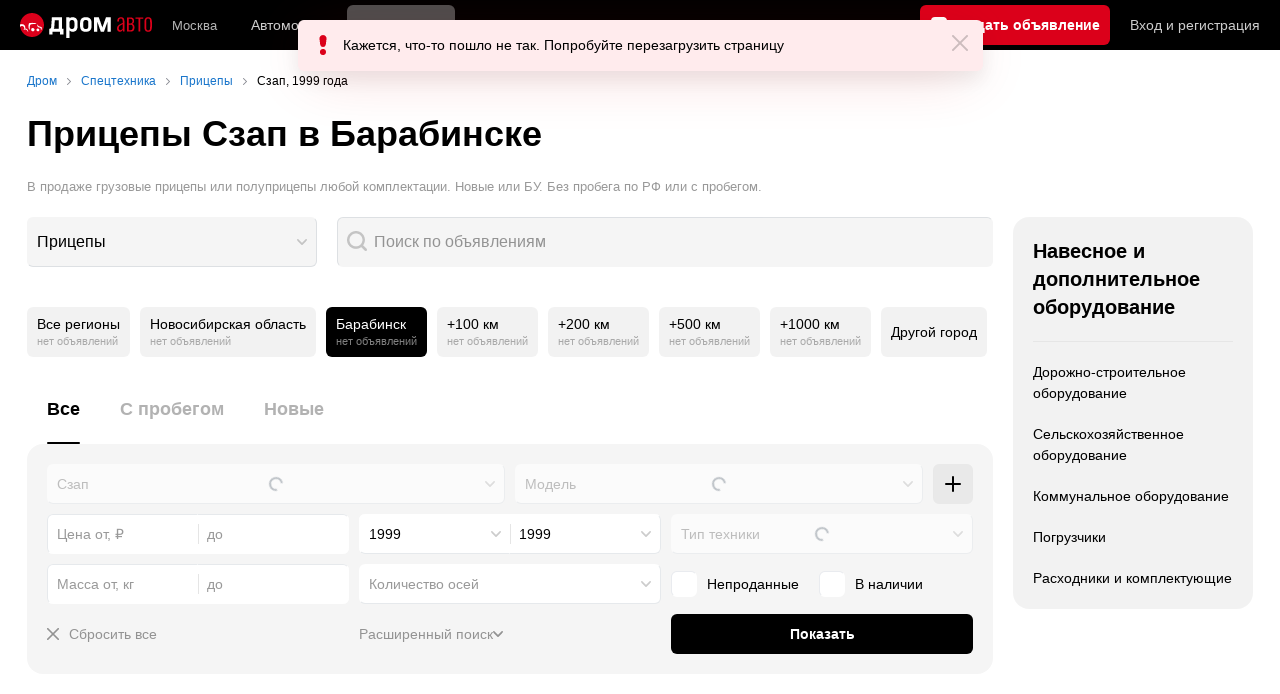

--- FILE ---
content_type: text/html; charset=windows-1251
request_url: https://barabinsk.drom.ru/spec/szap/year-1999/trailer/
body_size: 22974
content:
<!DOCTYPE html>
<html
    xmlns="http://www.w3.org/1999/xhtml"
    lang="ru"
    xml:lang="ru"
    class="drom-notouch"
>
<head>
                    <title>Купить прицеп Сзап, 1999 года в Барабинске! Цены. Фото</title>
        
                <meta http-equiv="X-UA-Compatible" content="IE=Edge"/>

        <meta name='copyright' content='drom.ru' />
<meta name='format-detection' content='telephone=no' />
<meta name='theme-color' content='#000000' />
<meta http-equiv='Content-Type' content='text/html; charset=windows-1251' />
<meta charset='windows-1251' />
<meta name='candy.config' content='{&quot;cf&quot;:{&quot;f&quot;:588,&quot;section_id&quot;:8,&quot;category_id&quot;:2,&quot;fe&quot;:{&quot;spec&quot;:1}},&quot;geor&quot;:77,&quot;geoc&quot;:0,&quot;id&quot;:28,&quot;b&quot;:1,&quot;bc&quot;:1,&quot;charset&quot;:&quot;utf-8&quot;}' />
<meta name='viewport' content='width=device-width' />
<meta name='description' content='Купить прицеп Сзап в Барабинске – 0 объявлений о продаже, 1999 года! Новые или БУ. Без пробега по РФ или с пробегом. Цены.' />
<meta name='keywords' content='' />
<meta property="og:image" content="https://r.drom.ru/images/og/drom-om.png" /><meta property="og:image:width" content="1200" /><meta property="og:image:height" content="630" /><meta property="og:description" content="Купить прицеп Сзап в Барабинске &ndash; 0 объявлений о продаже, 1999 года! Новые или БУ. Без пробега по РФ или с пробегом. Цены." /><meta property="og:title" content="Купить прицеп Сзап, 1999 года в Барабинске! Цены. Фото" /><meta property="og:url" content="https://auto.drom.ru/spec/barabinsk/szap/year-1999/trailer/" /><meta property="og:type" content="website" /><meta property="og:site_name" content="Дром Спецтехника" /><meta name="twitter:card" content="summary_large_image" /><meta name="twitter:site" content="@dromru" /><meta name="twitter:creator" content="@dromru" />
                <link rel="preconnect" href="https://r.drom.ru" crossorigin>
        <link rel="preconnect" href="https://s.drom.ru" crossorigin>
        <link rel="preconnect" href="https://www.farpost.ru" crossorigin>
        <link rel="preconnect" href="https://counter.yadro.ru" crossorigin>
        <link rel="preconnect" href="https://yummy.drom.ru" crossorigin>
        <link rel="preconnect" href="https://s6.auto.drom.ru" crossorigin>
        <link rel="preconnect" href="https://bs-dante.ru" crossorigin>

                         
        
                            <script>
                !function(){const t=[],e=()=>{};document.addEventListener("error",(r=>{try{if(!r.target)return;if(!["SCRIPT","LINK","IMG","VIDEO","IFRAME"].includes(r.target.tagName))return;const n=r.target.src||r.target.href||"";if(-1===n.indexOf("rdrom.ru"))return;t.push(n),((t,r)=>{setTimeout((()=>{try{fetch("https://www.drom.ru/fm.txt?fldsl=1&handler="+t+"&url="+encodeURI(r),{credentials:"include",mode:"no-cors",keepalive:!0}).then(e,e)}catch{}}),0)})("e1",n)}catch(t){}}),!0)}();
            </script>
        
        
        
                                <script>
                window.dataLayer = window.dataLayer || [];
            </script>

                                            <script>(function(w,d,s,l,i){w[l]=w[l]||[];w[l].push({'gtm.start':
                new Date().getTime(),event:'gtm.js'});var f=d.getElementsByTagName(s)[0],
                j=d.createElement(s),dl=l!='dataLayer'?'&l='+l:'';j.async=true;j.src=
                '/dpg/?id='+i+dl;f.parentNode.insertBefore(j,f);
                })(window,document,'script','dataLayer','');</script>

                        <script>
                function gtag(){var a=arguments;function c(){dataLayer.push(a)}
                if(window.requestIdleCallback){window.requestIdleCallback(c)}else{setTimeout(c,0)}}
            </script>

        <link href="https://r1.drom.ru/js/bundles/bulls-list-spec.7dc1b7ce7fcd59b7.css" rel="stylesheet" type="text/css" /><link href="https://r1.drom.ru/js/bundles/styles.a560ab18270abec2.css" rel="stylesheet" type="text/css" />
        <link data-chunk="bulls-list-spec-layout-desktop" rel="stylesheet" href="https://r1.drom.ru/js/bundles/bulls-list-spec-layout-desktop.8577eb94fb8a3d39.chunk.css">
<link data-chunk="desktop-theme-swither" rel="stylesheet" href="https://r1.drom.ru/js/bundles/desktop-theme-swither.1a0e7d8dbe502199.chunk.css">
<link data-chunk="cars-list-expandable" rel="stylesheet" href="https://r1.drom.ru/js/bundles/cars-list-expandable.39deb99286b684d0.chunk.css">
        
        
                                    
            <link rel="shortcut icon" href="https://r.drom.ru/favicon.ico?v=2" type="image/x-icon"/>

            <link
                    rel="apple-touch-icon"
                    href="https://r.drom.ru/touch/images/mobile/icons/apple-touch-icon.png?3="
            />
        
        
        
        <link href="https://auto.drom.ru/spec/barabinsk/szap/year-1999/trailer/" rel="canonical" />
        
                    <script type="text/javascript">
            if (window.matchMedia && window.matchMedia('(prefers-color-scheme: dark)').matches) {
                document.documentElement.classList.add('dark');
            } else {
                document.documentElement.classList.add('light');
            }
        </script>
                <style>
        .stats {
            display: inline;
            height: 0;
            left: -1000px;
            position: absolute;
            top: -1000px;
            visibility: hidden;
            width: 0;
        }
    </style>
</head>
<body
        class="page page_section_spec"
    data-section-alias="spec"
    data-page-alias="bulls_list"
>

<!-- RENDER_OK --><!-- upper_invisible_block -->
<div class="stats" data-async-counter>
    <!--LiveInternet counter--><script type="text/javascript">
new Image().src = "//counter.yadro.ru/hit;drom?r"+
escape(document.referrer)+((typeof(screen)=="undefined")?"":
";s"+screen.width+"*"+screen.height+"*"+(screen.colorDepth?
screen.colorDepth:screen.pixelDepth))+";u"+escape(document.URL)+
";h"+escape(document.title.substring(0,150))+
";"+Math.random();</script><!--/LiveInternet--> 
<script type="text/javascript">!function(){var e="https://www.drom.ru/dummy.gif?goal=dr_df";e+="&ss="+window.screen.width+"x"+window.screen.height;e+="&ws="+window.innerWidth+"x"+window.innerHeight;location.hash&&(e+="&refererFragment="+encodeURIComponent(location.hash)),new Image().src=e}();</script><script type="text/javascript">!function(){var url = "https://www.drom.ru/dummy.txt?event=pageview&sa=spec&pa=bulls_list&viewType=desktop&sourceReferer=";function e(e){e+="&ss="+window.screen.width+"x"+window.screen.height;e+="&ws="+window.innerWidth+"x"+window.innerHeight;location.hash&&(e+="&refererFragment="+encodeURIComponent(location.hash)),(new Image).src=e}e(url),window.document.addEventListener("pageViewTrack",(function(n){var r=url;for(var a in n.detail.override){var i=n.detail.override[a],o=new RegExp("([?&]"+a+"=)([^&]*)","i");r=r.replace(o,"$1"+i)}e(r)}))}();</script></div>
<!-- /upper_invisible_block -->
<div data-app-root="bulls-list-spec"><style data-emotion="css uewl2b 10ib5jr flpniz 1xn3edc">.css-uewl2b{margin-bottom:20px;}.css-10ib5jr{margin-bottom:40px;}.css-flpniz{margin-bottom:60px;}.css-1xn3edc{margin-bottom:30px;}</style><style data-emotion="css j1t4kz">.css-j1t4kz >iframe{display:block;-webkit-print-color-scheme:auto;color-scheme:auto;}</style><div class="css-j1t4kz e1cpumhg0" data-zone-id="2027" style="display:none" id="candy_topline"></div><div class="css-uewl2b"><div data-ga-stats-track-view="true" data-ga-stats-engine="ga|va" data-ga-stats-name="topmenu" data-ftid="component_header" class="_1e74g3sa"><div class="_1e74g3sb"><a class="_7j8reb0" href="https://www.drom.ru" aria-label="Главная"><img src="https://r1.drom.ru/js/bundles/media/drom-logo-drom-auto.6ad1ca2911823b5f.svg" width="132" height="25" class="_7j8reb2" alt="Дром Авто"/></a><div class="_1e74g3sd" data-ftid="component_header_region"><a class="_13om1hn0" data-ga-stats-track-click="true" data-ga-stats-name="HomeRegionChange" data-ga-stats-engine="ga|va" data-ftid="component_header_region" href="https://www.drom.ru/my_region/"><div class="_13om1hn1"><svg width="10" height="13" viewBox="0 0 10 13" fill="none" xmlns="http://www.w3.org/2000/svg"><path fill-rule="evenodd" clip-rule="evenodd" d="M8.535 1.41c-1.952-1.88-5.118-1.88-7.07 0C-.204 3.016-.48 5.526.805 7.432l3.505 5.207a.84.84 0 0 0 1.38 0l3.506-5.207c1.283-1.906 1.008-4.416-.66-6.022ZM5 7a2 2 0 1 0 0-4 2 2 0 0 0 0 4Z" fill="currentColor"></path></svg></div>Москва</a></div><div class="_1e74g3se"><a class="_1tt78qz3 _1tt78qz5" data-ga-stats-track-click="true" data-ga-stats-name="topmenu_sales" data-ga-stats-engine="ga|va" data-ftid="component_header_main-menu-item" href="https://auto.drom.ru/">Автомобили</a><a class="_1tt78qz3 _1tt78qz4" data-ga-stats-track-click="true" data-ga-stats-name="topmenu_spec" data-ga-stats-engine="ga|va" data-ftid="component_header_main-menu-item" href="https://auto.drom.ru/spec/"><span class="_1nwuuo41">Спецтехника</span><span class="_1nwuuo40">Грузовики и спецтехника</span></a><a class="_1tt78qz3 _1tt78qz5" data-ga-stats-track-click="true" data-ga-stats-name="topmenu_moto" data-ga-stats-engine="ga|va" data-ftid="component_header_main-menu-item" href="https://auto.drom.ru/moto/"><span class="_1nwuuo41">Мото</span><span class="_1nwuuo40">Мотоциклы</span></a><a class="_1tt78qz3 _1tt78qz5" data-ga-stats-track-click="true" data-ga-stats-name="topmenu_baza" data-ga-stats-engine="ga|va" data-ftid="component_header_main-menu-item" href="https://baza.drom.ru/barabinsk/sell_spare_parts/">Запчасти</a><a class="_1tt78qz3 _1tt78qz5" data-ga-stats-track-click="true" data-ga-stats-name="topmenu_reviews" data-ga-stats-engine="ga|va" data-ftid="component_header_main-menu-item" href="https://www.drom.ru/reviews/">Отзывы</a><a class="_1tt78qz3 _1tt78qz5" data-ga-stats-track-click="true" data-ga-stats-name="topmenu_catalog_new" data-ga-stats-engine="ga|va" data-ftid="component_header_main-menu-item" href="https://www.drom.ru/catalog/">Каталог</a><a class="_1tt78qz3 _1tt78qz5 _1tt78qz6" data-ga-stats-track-click="true" data-ga-stats-name="topmenu_tire" data-ga-stats-engine="ga|va" data-ftid="component_header_main-menu-item" href="https://baza.drom.ru/wheel/tire/">Шины</a><div data-ftid="component_header_additional-menu-expand-controller" class="_1tt78qz3 fgphtk2 fgphtk5 _1e74g3s0">Еще<svg width="10" height="6" viewBox="0 0 10 6" fill="none" xmlns="http://www.w3.org/2000/svg" class="fgphtk6"><path fill-rule="evenodd" clip-rule="evenodd" d="M1.429.253a.819.819 0 0 0-1.184 0 .883.883 0 0 0 0 1.22l4.142 4.274A.821.821 0 0 0 5 6a.821.821 0 0 0 .612-.253l4.143-4.273a.883.883 0 0 0 0-1.221.819.819 0 0 0-1.184 0L5 3.937 1.429.253Z" fill="currentColor"></path></svg><div class="fgphtk0"><a class="_1tt78qz3 _1tt78qz5 _1tt78qz7 _1tt78qz8" style="--_1tt78qz2:40px;--_1tt78qz1:20px" data-ga-stats-track-click="true" data-ga-stats-name="topmenu_tire" data-ga-stats-engine="ga|va" data-ftid="component_header_additional-menu-item" href="https://baza.drom.ru/wheel/tire/">Продажа шин</a><a class="_1tt78qz3 _1tt78qz5 _1tt78qz8" style="--_1tt78qz2:40px;--_1tt78qz1:20px" data-ga-stats-track-click="true" data-ga-stats-name="topmenu_auction_statistics" data-ga-stats-engine="ga|va" data-ftid="component_header_additional-menu-item" href="https://www.drom.ru/world/japan/">Аукционы Японии<img class="suwt2n0" src="https://r1.drom.ru/js/bundles/media/japan-flag.bf9a17658c236ff3.svg" alt="флаг Японии"/></a><a class="_1tt78qz3 _1tt78qz5 _1tt78qz8" style="--_1tt78qz2:40px;--_1tt78qz1:20px" data-ga-stats-track-click="true" data-ga-stats-name="topmenu_chinese_bulletins" data-ga-stats-engine="ga|va" data-ftid="component_header_additional-menu-item" href="https://www.drom.ru/world/china/">Автомобили из Китая<img class="suwt2n0" src="https://r1.drom.ru/js/bundles/media/chinese-flag.cfdec233e74cc137.svg" alt="флаг Китая"/></a><a class="_1tt78qz3 _1tt78qz5 _1tt78qz8" style="--_1tt78qz2:40px;--_1tt78qz1:20px" data-ga-stats-track-click="true" data-ga-stats-name="topmenu_korea_bulletins" data-ga-stats-engine="ga|va" data-ftid="component_header_additional-menu-item" href="https://www.drom.ru/world/korea/">Автомобили из Кореи<img class="suwt2n0" src="https://r1.drom.ru/js/bundles/media/korea-flag.3c2257732f43d3df.svg" alt="флаг Кореи"/></a><a class="_1tt78qz3 _1tt78qz5 _1tt78qz8" style="--_1tt78qz2:40px;--_1tt78qz1:20px" data-ga-stats-track-click="true" data-ga-stats-name="topmenu_german_bulletins" data-ga-stats-engine="ga|va" data-ftid="component_header_additional-menu-item" href="https://www.drom.ru/world/germany/">Автомобили из Германии<img class="suwt2n0" src="https://r1.drom.ru/js/bundles/media/germany-flag.dd9dbed7d0dc0529.svg" alt="флаг Германии"/></a><a class="_1tt78qz3 _1tt78qz5 _1tt78qz8" style="--_1tt78qz2:40px;--_1tt78qz1:20px" data-ga-stats-track-click="true" data-ga-stats-name="topmenu_electro" data-ga-stats-engine="ga|va" data-ftid="component_header_additional-menu-item" href="https://www.drom.ru/electro/">Электромобили</a><a class="_1tt78qz3 _1tt78qz5 _1tt78qz8" style="--_1tt78qz2:40px;--_1tt78qz1:20px" data-ga-stats-track-click="true" data-ga-stats-name="topmenu_chinese_catalog" data-ga-stats-engine="ga|va" data-ftid="component_header_additional-menu-item" href="https://www.drom.ru/catalog/chinese/">Каталог китайских авто</a><a class="_1tt78qz3 _1tt78qz5 _1tt78qz8" style="--_1tt78qz2:40px;--_1tt78qz1:20px" data-ga-stats-track-click="true" data-ga-stats-name="topmenu_osago" data-ga-stats-engine="ga|va" data-ftid="component_header_additional-menu-item" href="https://www.drom.ru/osago/">ОСАГО онлайн</a><a class="_1tt78qz3 _1tt78qz5 _1tt78qz8" style="--_1tt78qz2:40px;--_1tt78qz1:20px" data-ga-stats-track-click="true" data-ga-stats-name="topmenu_autocredits" data-ga-stats-engine="ga|va" data-ftid="component_header_additional-menu-item" href="https://www.drom.ru/autocredits/moskva/">Автокредиты</a><a class="_1tt78qz3 _1tt78qz5 _1tt78qz8" style="--_1tt78qz2:40px;--_1tt78qz1:20px" data-ga-stats-track-click="true" data-ga-stats-name="topmenu_vin" data-ga-stats-engine="ga|va" data-ftid="component_header_additional-menu-item" href="https://vin.drom.ru/?utm_source=top_menu_link">Проверка по VIN</a><a class="_1tt78qz3 _1tt78qz5 _1tt78qz8" style="--_1tt78qz2:40px;--_1tt78qz1:20px" data-ga-stats-track-click="true" data-ga-stats-name="topmenu_rate_car" data-ga-stats-engine="ga|va" data-ftid="component_header_additional-menu-item" href="https://auto.drom.ru/rate_car/">Оценить автомобиль</a><a class="_1tt78qz3 _1tt78qz5 _1tt78qz8" style="--_1tt78qz2:40px;--_1tt78qz1:20px" data-ga-stats-track-click="true" data-ga-stats-name="topmenu_forums" data-ga-stats-engine="ga|va" data-ftid="component_header_additional-menu-item" href="https://www.forumsdrom.ru/">Форумы</a><a class="_1tt78qz3 _1tt78qz5 _1tt78qz8" style="--_1tt78qz2:40px;--_1tt78qz1:20px" data-ga-stats-track-click="true" data-ga-stats-name="topmenu_pdd" data-ga-stats-engine="ga|va" data-ftid="component_header_additional-menu-item" href="https://www.drom.ru/pdd/">ПДД онлайн</a><a class="_1tt78qz3 _1tt78qz5 _1tt78qz8" style="--_1tt78qz2:40px;--_1tt78qz1:20px" data-ga-stats-track-click="true" data-ga-stats-name="topmenu_faq" data-ga-stats-engine="ga|va" data-ftid="component_header_additional-menu-item" href="https://www.drom.ru/faq/">Вопросы и ответы</a><a class="_1tt78qz3 _1tt78qz5 _1tt78qz8" style="--_1tt78qz2:40px;--_1tt78qz1:20px" data-ga-stats-track-click="true" data-ga-stats-name="topmenu_topcars" data-ga-stats-engine="ga|va" data-ftid="component_header_additional-menu-item" href="https://www.drom.ru/topcars/">Рейтинг авто</a><a class="_1tt78qz3 _1tt78qz5 _1tt78qz8" style="--_1tt78qz2:40px;--_1tt78qz1:20px" data-ga-stats-track-click="true" data-ga-stats-name="topmenu_shina_catalog" data-ga-stats-engine="ga|va" data-ftid="component_header_additional-menu-item" href="https://www.drom.ru/shina/">Каталог шин</a><a class="_1tt78qz3 _1tt78qz5 _1tt78qz8" style="--_1tt78qz2:40px;--_1tt78qz1:20px" data-ga-stats-track-click="true" data-ga-stats-name="topmenu_dkp" data-ga-stats-engine="ga|va" data-ftid="component_header_additional-menu-item" href="https://www.drom.ru/misc/dkp/">Договор купли-продажи</a><a class="_1tt78qz3 _1tt78qz5 _1tt78qz8" style="--_1tt78qz2:40px;--_1tt78qz1:20px" data-ga-stats-track-click="true" data-ga-stats-name="topmenu_law" data-ga-stats-engine="ga|va" data-ftid="component_header_additional-menu-item" href="https://law.drom.ru/">Правовые вопросы</a><a class="_1tt78qz3 _1tt78qz5 _1tt78qz8" style="--_1tt78qz2:40px;--_1tt78qz1:20px" data-ga-stats-track-click="true" data-ga-stats-name="topmenu_sitemap" data-ga-stats-engine="ga|va" data-ftid="component_header_additional-menu-item" href="https://www.drom.ru/sitemap/">Карта сайта</a><a class="_1tt78qz3 _1tt78qz5 _1tt78qz8" style="--_1tt78qz2:40px;--_1tt78qz1:20px" data-ga-stats-track-click="true" data-ga-stats-name="topmenu_commerce" data-ga-stats-engine="ga|va" data-ftid="component_header_additional-menu-item" href="https://www.drom.ru/commerce/">Размещение на Дроме</a><a class="_1tt78qz3 _1tt78qz5 _1tt78qz8" style="--_1tt78qz2:40px;--_1tt78qz1:20px" data-ga-stats-track-click="true" data-ga-stats-name="topmenu_for_business" data-ga-stats-engine="ga|va" data-ftid="component_header_additional-menu-item" href="https://baza.drom.ru/for-business">Разместить прайс</a><button type="button" class="pidfrx0 _1tt78qz3 _1tt78qz5 _1tt78qz8" style="--_1tt78qz2:40px;--_1tt78qz1:20px" data-ga-stats-name="theme-menu-button" data-ga-stats-track-click="true" data-ga-stats-infinity-tracking="true" data-ga-stats-engine="va">Тема оформления</button><a class="_1tt78qz3 _1tt78qz5 _1tt78qz8" style="--_1tt78qz2:40px;--_1tt78qz1:20px" data-ga-stats-track-click="true" data-ga-stats-name="topmenu_help" data-ga-stats-engine="ga|va" data-ftid="component_header_additional-menu-item" href="https://my.drom.ru/help/VozniklaProblemanaDrome">Помощь</a></div></div></div><a class="_1e74g3s5 _1e74g3s6" data-ga-stats-track-click="true" data-ga-stats-engine="ga|va" data-ga-stats-name="ButtonAddBull" data-ftid="component_header_add-bull" aria-label="Подать объявление" href="https://auto.drom.ru/spec/add/"><span class="_1e74g3s8">Продать</span><span class="_1e74g3s9">Подать объявление</span></a><div class="_1e74g3sj _1e74g3sl"><a class="_1tt78qz3 oco7hz0" style="--_1tt78qz1:20px" data-ga-stats-track-click="true" data-ga-stats-name="auth_block_login" data-ga-stats-engine="ga|va" data-ftid="component_header_login" href="https://my.drom.ru/sign?return=https%3A%2F%2Fbarabinsk.drom.ru%2Fspec%2Fszap%2Fyear-1999%2Ftrailer%2F%3Ftcb%3D1768609695" rel="nofollow">Вход<span class="_1e74g3si"> <!-- -->и<!-- --> <!-- -->регистрация</span></a></div></div></div><div class="ftldj64 _140mecg0"><div data-ftid="header_breadcrumb" data-ga-stats-name="breadcrumbs" data-ga-stats-track-view="true"><div class="_1lj8ai61" data-ftid="header_breadcrumb-item"><a class="g6gv8w4 g6gv8w7 _1lj8ai65" href="https://www.drom.ru/" data-ftid="header_breadcrumb_link" data-ga-stats-name="breadcrumbs" data-ga-stats-track-click="true" data-ga-stats-va-payload="{&quot;breadcrumb_number&quot;:1}"><span class="_1lj8ai62">Дром</span></a></div><div class="_1lj8ai61" data-ftid="header_breadcrumb-item"><a class="g6gv8w4 g6gv8w7 _1lj8ai65" href="https://auto.drom.ru/spec/barabinsk/" data-ftid="header_breadcrumb_link" data-ga-stats-name="breadcrumbs" data-ga-stats-track-click="true" data-ga-stats-va-payload="{&quot;breadcrumb_number&quot;:2}"><span class="_1lj8ai62">Спецтехника</span></a></div><div class="_1lj8ai61" data-ftid="header_breadcrumb-item"><a class="g6gv8w4 g6gv8w7 _1lj8ai65" href="https://auto.drom.ru/spec/barabinsk/trailer/" data-ftid="header_breadcrumb_link" data-ga-stats-name="breadcrumbs" data-ga-stats-track-click="true" data-ga-stats-va-payload="{&quot;breadcrumb_number&quot;:3}"><span class="_1lj8ai62">Прицепы</span></a></div><div class="_1lj8ai61"><span class="_1lj8ai62" data-ftid="header_breadcrumb-item">Сзап, 1999 года</span></div></div></div></div><div class="ftldj64 css-uewl2b"><style data-emotion="css 171tzmt">.css-171tzmt{margin-bottom:40px;}.css-171tzmt >iframe{display:block;-webkit-print-color-scheme:auto;color-scheme:auto;}</style><div class="css-171tzmt e1cpumhg0" data-zone-id="2028" style="display:none" id="candy_center_top"></div><style data-emotion="css fggr2k">.css-fggr2k{display:block;font-weight:bold;position:relative;-webkit-transition:color 150ms ease-out;transition:color 150ms ease-out;font-size:36px;line-height:1.3;margin-bottom:20px;}.drom-mobile .css-fggr2k{font-size:24px;line-height:1.3;}</style><h1 class="css-fggr2k e18vbajn0">Прицепы Сзап в Барабинске</h1><style data-emotion="css jxiusn">.css-jxiusn{color:var(--text-secondary);font-size:13px;}</style><div class="css-jxiusn eav1jnc2"><div data-ftid="bulls-list_subtitle" class="css-1xdhyk6 eav1jnc1">В продаже грузовые прицепы или полуприцепы любой комплектации. Новые или БУ. Без пробега по РФ или с пробегом.</div></div></div><div class="ftldj64 css-flpniz"><div class="ftldj60"><div class="ftldj61"><div class="css-10ib5jr" style="display:grid;grid-template-columns:auto 1fr;gap:20px"><div style="min-width:290px"><style data-emotion="css q04j3t">.css-q04j3t{position:relative;max-width:100%;outline:none;}.css-q04j3t:focus-visible [data-select-text-box]:not(:disabled){border-radius:var(--override-border-radius, 6px)!important;border-color:var(--override-border-color-focus, var(--control-border) transparent transparent var(--control-border));z-index:13;box-shadow:0px 6px 20px hsla(224, 52%, 22%, 0.1);background-color:var(--override-focus, hsl(0, 0%, 100%))!important;}html.dark .css-q04j3t:focus-visible [data-select-text-box]:not(:disabled){border-color:var(--override-border-color-focus, var(--control-hover-border));background-color:var(--override-focus, var(--primary-alpha20))!important;}</style><div tabindex="0" role="combobox" aria-label="" aria-controls="i6z58n3mekw-drpdwn" aria-expanded="false" aria-haspopup="listbox" aria-current="false" aria-disabled="false" class="css-q04j3t e1m504pf0"><style data-emotion="css 75hx9m">.css-75hx9m{position:relative;max-width:100%;-webkit-transition:-webkit-transform 0.15s ease-out;transition:transform 0.15s ease-out;}.css-75hx9m *:disabled~.e165m19a0{opacity:0.6;}.css-75hx9m:active{-webkit-transform:scale(0.98);-moz-transform:scale(0.98);-ms-transform:scale(0.98);transform:scale(0.98);}.css-75hx9m:active .e75dypj1:not(:disabled){-webkit-transform:unset;-moz-transform:unset;-ms-transform:unset;transform:unset;}</style><div class="css-75hx9m e1a8pcii0"><style data-emotion="css 1n3kbma">.css-1n3kbma{width:100%;box-sizing:border-box;padding:9px;text-align:left;position:relative;white-space:nowrap;overflow:hidden;text-overflow:ellipsis;-webkit-appearance:none;-moz-appearance:none;-ms-appearance:none;appearance:none;color:var(--text-primary);height:50px;line-height:30px;font-size:16px;border-radius:var(--override-border-radius, 6px);transition-property:border-color,background-color,opacity,box-shadow;transition-duration:0.15s;transition-timing-function:ease-out;border:1px solid;border-color:var(--override-border-color, var(--control-border) transparent transparent var(--control-border));background-color:var(--element-on-page-bg);padding-right:31px;cursor:pointer;border-color:transparent;border-bottom-color:var(--control-border);border-right-color:var(--control-border);color:var(--text-primary);}.css-1n3kbma::-webkit-calendar-picker-indicator{-webkit-margin-start:10px;margin-inline-start:10px;}.drom-notouch .css-1n3kbma:not(:disabled):hover{border-radius:var(--override-border-radius, 6px)!important;border-color:var(--control-hover-border);z-index:12;background-color:var(--override-hover, var(--element-on-page-bg));}.css-1n3kbma:not(:disabled):focus{border-radius:var(--override-border-radius, 6px)!important;border-color:var(--override-border-color-focus, var(--control-border) transparent transparent var(--control-border));z-index:13;box-shadow:0px 6px 20px hsla(224, 52%, 22%, 0.1);background-color:var(--override-focus, hsl(0, 0%, 100%))!important;}html.dark .css-1n3kbma:not(:disabled):focus{border-color:var(--override-border-color-focus, var(--control-hover-border));background-color:var(--override-focus, var(--primary-alpha20))!important;}.css-1n3kbma:disabled{opacity:0.6;cursor:default!important;color:var(--text-secondary)!important;}.css-1n3kbma::-webkit-input-placeholder{color:var(--text-secondary);opacity:1;}.css-1n3kbma::-moz-placeholder{color:var(--text-secondary);opacity:1;}.css-1n3kbma:-ms-input-placeholder{color:var(--text-secondary);opacity:1;}.css-1n3kbma::placeholder{color:var(--text-secondary);opacity:1;}.css-1n3kbma:focus:not(:disabled){background:var(--element-on-page-bg);}</style><button type="button" tabindex="-1" data-ftid="component_select_button" data-select-text-box="true" class="css-1n3kbma e75dypj1">Прицепы</button><style data-emotion="css mobhos">.css-mobhos{display:block;position:absolute;top:50%;right:10px;z-index:13!important;width:10px;height:6px;-webkit-transform:translateY(-50%);-moz-transform:translateY(-50%);-ms-transform:translateY(-50%);transform:translateY(-50%);-webkit-transition:-webkit-transform 0.15s ease-out;transition:transform 0.15s ease-out;cursor:pointer;pointer-events:none;color:var(--primary-alpha20);-webkit-background-position:center;background-position:center;background-repeat:no-repeat;-webkit-background-size:10px 6px;background-size:10px 6px;background-image:url("https://r1.drom.ru/js/bundles/media/arrow-down.6bd9bfda2983dcdc.svg");}@supports (-webkit-mask-image:url("")) or (mask-image:url("")){.css-mobhos{background-image:none;-webkit-mask-image:url("https://r1.drom.ru/js/bundles/media/arrow-down.6bd9bfda2983dcdc.svg");mask-image:url("https://r1.drom.ru/js/bundles/media/arrow-down.6bd9bfda2983dcdc.svg");-webkit-mask-repeat:no-repeat;mask-repeat:no-repeat;-webkit-mask-position:center;mask-position:center;-webkit-mask-size:10px 6px;mask-size:10px 6px;background-color:var(--primary-alpha20);}}</style><div class="css-mobhos e165m19a0"></div></div></div></div><style data-emotion="css 1k744as">.css-1k744as{display:-webkit-box;display:-webkit-flex;display:-ms-flexbox;display:flex;-webkit-box-pack:justify;-webkit-justify-content:space-between;justify-content:space-between;}.css-1k744as>*{-webkit-flex:1 0 0px;-ms-flex:1 0 0px;flex:1 0 0px;min-width:0;}</style><div class="css-1k744as e1lm3vns0"><style data-emotion="css 19sk4h4">.css-19sk4h4{position:relative;}</style><div class="css-19sk4h4 e9w2qsl3"><style data-emotion="css s1j7pr">.css-s1j7pr{position:relative;}.css-s1j7pr input{padding-left:36px;}.css-s1j7pr::before{content:'';position:absolute;z-index:15;-webkit-mask:url(https://r1.drom.ru/js/bundles/media/magnifier.f69b9b741bf36905.svg) no-repeat;mask:url(https://r1.drom.ru/js/bundles/media/magnifier.f69b9b741bf36905.svg) no-repeat;background-color:var(--primary-alpha20);width:20px;height:20px;left:10px;top:14px;-webkit-mask-size:20px;mask-size:20px;}</style><div class="css-s1j7pr e1qk0cgn0"><style data-emotion="css xycwyv">.css-xycwyv{-webkit-transition:-webkit-transform 0.15s ease-out;transition:transform 0.15s ease-out;}.css-xycwyv:active{-webkit-transform:scale(0.98);-moz-transform:scale(0.98);-ms-transform:scale(0.98);transform:scale(0.98);}@supports (-webkit-touch-callout: none){.css-xycwyv:has(input:focus):active{-webkit-transform:unset;-moz-transform:unset;-ms-transform:unset;transform:unset;}}</style><div class="css-xycwyv e1vjz9nf1"><style data-emotion="css bjn8wh">.css-bjn8wh{position:relative;}</style><div class="css-bjn8wh ecmc0a90"><style data-emotion="css rurrfq">.css-rurrfq{width:100%;box-sizing:border-box;padding:9px;text-align:left;position:relative;white-space:nowrap;overflow:hidden;text-overflow:ellipsis;-webkit-appearance:none;-moz-appearance:none;-ms-appearance:none;appearance:none;color:var(--text-primary);height:50px;line-height:30px;font-size:16px;border-radius:var(--override-border-radius, 6px);transition-property:border-color,background-color,opacity,box-shadow;transition-duration:0.15s;transition-timing-function:ease-out;border:1px solid;border-color:var(--override-border-color, var(--control-border) transparent transparent var(--control-border));background-color:var(--element-on-page-bg);padding-right:31px;}.css-rurrfq::-webkit-calendar-picker-indicator{-webkit-margin-start:10px;margin-inline-start:10px;}.drom-notouch .css-rurrfq:not(:disabled):hover{border-radius:var(--override-border-radius, 6px)!important;border-color:var(--control-hover-border);z-index:12;background-color:var(--override-hover, var(--element-on-page-bg));}.css-rurrfq:not(:disabled):focus{border-radius:var(--override-border-radius, 6px)!important;border-color:var(--override-border-color-focus, var(--control-border) transparent transparent var(--control-border));z-index:13;box-shadow:0px 6px 20px hsla(224, 52%, 22%, 0.1);background-color:var(--override-focus, hsl(0, 0%, 100%))!important;}html.dark .css-rurrfq:not(:disabled):focus{border-color:var(--override-border-color-focus, var(--control-hover-border));background-color:var(--override-focus, var(--primary-alpha20))!important;}.css-rurrfq:disabled{opacity:0.6;cursor:default!important;color:var(--text-secondary)!important;}.css-rurrfq::-webkit-input-placeholder{color:var(--text-secondary);opacity:1;}.css-rurrfq::-moz-placeholder{color:var(--text-secondary);opacity:1;}.css-rurrfq:-ms-input-placeholder{color:var(--text-secondary);opacity:1;}.css-rurrfq::placeholder{color:var(--text-secondary);opacity:1;}</style><input placeholder="Поиск по объявлениям" spellcheck="false" data-ga-stats-name="search_string_activate" data-ga-stats-track-view="true" data-ga-stats-track-click="true" class="css-rurrfq e1bmfvzq0" value=""/></div></div></div><style data-emotion="css xjegys">.css-xjegys{position:absolute;display:block;margin-top:10px;box-sizing:border-box;min-width:100%;max-width:100%;z-index:20;box-shadow:0px 20px 60px -10px hsla(224, 52%, 22%, 0.1),0px 10px 20px -15px hsla(0, 59%, 20%, 0.08);border-radius:6px;padding:5px 5px 0;pointer-events:none;overflow-y:auto;overflow-x:hidden;max-height:0;opacity:0;outline:none;visibility:hidden;background:var(--dropdown-on-page-bg);}html.dark .css-xjegys{box-shadow:0 6px 30px rgba(0, 0, 0, 0.6);}.css-xjegys>*{margin-bottom:5px;}.css-xjegys::-webkit-scrollbar,.css-xjegys::-webkit-scrollbar-thumb,.css-xjegys::-webkit-scrollbar-track{width:0!important;height:0!important;display:none!important;background:transparent!important;}</style><div class="css-xjegys e154wmfa0"><style data-emotion="css iofcpc">.css-iofcpc{font-size:16px;padding:10px 0 5px 32px;font-weight:bold;}</style><div class="css-iofcpc e9w2qsl0">Часто ищут</div><style data-emotion="css a1soa3">.css-a1soa3{padding-right:4px;border-radius:3px;box-sizing:border-box;-webkit-transition:background-color 0.15s ease-out;transition:background-color 0.15s ease-out;position:relative;white-space:nowrap;overflow:hidden;text-overflow:ellipsis;height:30px;line-height:30px;font-size:14px;padding-left:32px;cursor:pointer;display:block;height:auto;-webkit-text-decoration:none;text-decoration:none;color:var(--text-primary);outline:none;line-height:1.55;min-height:30px;padding-top:4px;padding-bottom:4px;}.css-a1soa3::before{content:'';position:absolute;top:0;bottom:0;left:0;width:30px;visibility:hidden;-webkit-background-position:50%;background-position:50%;background-repeat:no-repeat;-webkit-background-size:12px;background-size:12px;background-image:url("https://r1.drom.ru/js/bundles/media/check.9ede388906f6f6d5.svg");}@supports (-webkit-mask-image:url("")) or (mask-image:url("")){.css-a1soa3::before{background-image:none;-webkit-mask-image:url("https://r1.drom.ru/js/bundles/media/check.9ede388906f6f6d5.svg");mask-image:url("https://r1.drom.ru/js/bundles/media/check.9ede388906f6f6d5.svg");-webkit-mask-repeat:no-repeat;mask-repeat:no-repeat;-webkit-mask-position:50%;mask-position:50%;-webkit-mask-size:12px;mask-size:12px;background-color:var(--text-primary);}}.drom-notouch .css-a1soa3:hover,.drom-touch .css-a1soa3:active{background-color:var(--background-primary-alpha);}</style><a href="https://auto.drom.ru/spec/?cid=329&amp;section_id=6" class="css-a1soa3 e9w2qsl4"><div>Автокран</div></a><a href="https://auto.drom.ru/spec/?cid=329&amp;section_id=14&amp;frametype=235" class="css-a1soa3 e9w2qsl4"><div>Автовышка</div></a><a href="https://auto.drom.ru/spec/?cid=329&amp;section_id=5&amp;frametype=70" class="css-a1soa3 e9w2qsl4"><div>Бетононасосы</div></a><a href="https://auto.drom.ru/spec/?cid=329&amp;section_id=5&amp;frametype=71" class="css-a1soa3 e9w2qsl4"><div>Бетоносмесители (Миксеры)</div></a><a href="https://auto.drom.ru/spec/?cid=329&amp;section_id=5&amp;frametype=74" class="css-a1soa3 e9w2qsl4"><div>Буровая установка</div></a><a href="https://auto.drom.ru/spec/?cid=329&amp;section_id=5&amp;frametype=72" class="css-a1soa3 e9w2qsl4"><div>Бурильно-крановая машина</div></a><a href="https://auto.drom.ru/spec/?cid=329&amp;section_id=2&amp;frametype=8" class="css-a1soa3 e9w2qsl4"><div>Манипулятор (КМУ)</div></a><a href="https://auto.drom.ru/spec/?cid=329&amp;section_id=2&amp;frametype=32" class="css-a1soa3 e9w2qsl4"><div>Фургон рефрижератор</div></a><a href="https://auto.drom.ru/spec/?cid=329&amp;section_id=2&amp;frametype=9" class="css-a1soa3 e9w2qsl4"><div>Эвакуатор</div></a></div></div></div></div><style data-emotion="css 15rmn0z">.css-15rmn0z{display:-webkit-box;display:-webkit-flex;display:-ms-flexbox;display:flex;-webkit-box-flex-wrap:wrap;-webkit-flex-wrap:wrap;-ms-flex-wrap:wrap;flex-wrap:wrap;margin-bottom:20px;}.css-15rmn0z>*{margin-right:10px;margin-bottom:20px;}.css-15rmn0z>*:last-child{margin-right:0;}</style><div class="css-15rmn0z e1ity49y0" data-ga-stats-name="search-location-picker" data-ga-stats-track-view="true"><style data-emotion="css 1o2iuke">.css-1o2iuke{display:-webkit-box;display:-webkit-flex;display:-ms-flexbox;display:flex;-webkit-flex-direction:column;-ms-flex-direction:column;flex-direction:column;-webkit-box-pack:center;-ms-flex-pack:center;-webkit-justify-content:center;justify-content:center;border-radius:9px;box-sizing:border-box;line-height:1;height:50px;padding:10px;background-color:var(--background-primary-alpha);-webkit-transition:background-color 150ms ease-out;transition:background-color 150ms ease-out;-webkit-text-decoration:none;text-decoration:none;cursor:pointer;}.css-1o2iuke>*{margin-bottom:5px;}.css-1o2iuke>*:last-child{margin:0;}html:not(.drom-mobile) .css-1o2iuke{border-radius:6px;}.drom-notouch .css-1o2iuke:hover,.drom-touch .css-1o2iuke:active{background-color:var(--dark-hover-bg);}.css-1o2iuke .e7eorrb3{color:hsl(0, 0%, 0%);}html.dark .css-1o2iuke .e7eorrb3{color:hsla(0, 0%, 100%, 0.50);}.css-1o2iuke .e7eorrb2{color:var(--primary-alpha30);}</style><a href="https://auto.drom.ru/spec/szap/year-1999/trailer/" data-ga-stats-track-click="filter" data-ga-stats-name="geoAll" data-ftid="sales_search-location-picker_geoAll" class="css-1o2iuke e7eorrb0"><div class="css-0 e7eorrb3">Все регионы</div><style data-emotion="css 1t89zvq">.css-1t89zvq{font-size:11px;}</style><div class="css-1t89zvq e7eorrb2">нет объявлений</div></a><a href="https://auto.drom.ru/spec/region54/szap/year-1999/trailer/" data-ga-stats-track-click="filter" data-ga-stats-name="geoRegion" data-ftid="sales_search-location-picker_geoRegion" class="css-1o2iuke e7eorrb0"><div class="css-0 e7eorrb3">Новосибирская область</div><div class="css-1t89zvq e7eorrb2">нет объявлений</div></a><style data-emotion="css 1mdbwix">.css-1mdbwix{display:-webkit-box;display:-webkit-flex;display:-ms-flexbox;display:flex;-webkit-flex-direction:column;-ms-flex-direction:column;flex-direction:column;-webkit-box-pack:center;-ms-flex-pack:center;-webkit-justify-content:center;justify-content:center;border-radius:9px;box-sizing:border-box;line-height:1;height:50px;padding:10px;background-color:var(--dark-active-bg);}.css-1mdbwix>*{margin-bottom:5px;}.css-1mdbwix>*:last-child{margin:0;}html:not(.drom-mobile) .css-1mdbwix{border-radius:6px;}.css-1mdbwix .e7eorrb3{color:var(--white);}.css-1mdbwix .e7eorrb2{color:hsla(0, 0%, 100%, 0.50);}html.dark .css-1mdbwix .e7eorrb2{color:hsla(0, 0%, 100%, 0.40);}</style><div data-ftid="sales_search-location-picker_selected" data-slp-actv-lctn="true" class="css-1mdbwix e7eorrb1"><div class="css-0 e7eorrb3">Барабинск</div><div class="css-1t89zvq e7eorrb2">нет объявлений</div></div><a href="https://auto.drom.ru/spec/barabinsk/szap/year-1999/trailer/?distance=100" data-ga-stats-track-click="filter" data-ga-stats-name="distance100" data-ftid="sales_search-location-picker_distance100" class="css-1o2iuke e7eorrb0"><div class="css-0 e7eorrb3">+100 км</div><div class="css-1t89zvq e7eorrb2">нет объявлений</div></a><a href="https://auto.drom.ru/spec/barabinsk/szap/year-1999/trailer/?distance=200" data-ga-stats-track-click="filter" data-ga-stats-name="distance200" data-ftid="sales_search-location-picker_distance200" class="css-1o2iuke e7eorrb0"><div class="css-0 e7eorrb3">+200 км</div><div class="css-1t89zvq e7eorrb2">нет объявлений</div></a><a href="https://auto.drom.ru/spec/barabinsk/szap/year-1999/trailer/?distance=500" data-ga-stats-track-click="filter" data-ga-stats-name="distance500" data-ftid="sales_search-location-picker_distance500" class="css-1o2iuke e7eorrb0"><div class="css-0 e7eorrb3">+500 км</div><div class="css-1t89zvq e7eorrb2">нет объявлений</div></a><a href="https://auto.drom.ru/spec/barabinsk/szap/year-1999/trailer/?distance=1000" data-ga-stats-track-click="filter" data-ga-stats-name="distance1000" data-ftid="sales_search-location-picker_distance1000" class="css-1o2iuke e7eorrb0"><div class="css-0 e7eorrb3">+1000 км</div><div class="css-1t89zvq e7eorrb2">нет объявлений</div></a><style data-emotion="css 1cniqa6">.css-1cniqa6{display:-webkit-box;display:-webkit-flex;display:-ms-flexbox;display:flex;-webkit-flex-direction:column;-ms-flex-direction:column;flex-direction:column;-webkit-box-pack:center;-ms-flex-pack:center;-webkit-justify-content:center;justify-content:center;border-radius:9px;box-sizing:border-box;line-height:1;height:50px;padding:10px;-webkit-align-items:center;-webkit-box-align:center;-ms-flex-align:center;align-items:center;background:var(--background-primary-alpha);-webkit-transition:background-color 150ms ease-out;transition:background-color 150ms ease-out;-webkit-text-decoration:none;text-decoration:none;cursor:pointer;position:relative;color:hsl(0, 0%, 0%);}.css-1cniqa6>*{margin-bottom:5px;}.css-1cniqa6>*:last-child{margin:0;}html:not(.drom-mobile) .css-1cniqa6{border-radius:6px;}.drom-notouch .css-1cniqa6:hover,.drom-touch .css-1cniqa6:active{background:var(--dark-hover-bg);}html.dark .css-1cniqa6{color:hsla(0, 0%, 100%, 0.50);}</style><a href="https://auto.drom.ru/spec/cities/szap/year-1999/trailer/" data-ga-stats-track-click="filter" data-ga-stats-name="geoOverCity" data-ftid="sales_search-location-picker_geoOverCity" class="css-1cniqa6 e1sfjiif0">Другой город</a></div><div class="css-10ib5jr"><style data-emotion="css lvyu5j uewl2b">.css-lvyu5j{margin-right:10px;}</style><style data-emotion="css 879ic9">.css-879ic9{margin-left:20px;}</style><style data-emotion="css 1izp6o5">.css-1izp6o5{white-space:nowrap;position:relative;-webkit-overflow-scrolling:touch;overflow-x:auto;margin-left:20px;}.css-1izp6o5::-webkit-scrollbar,.css-1izp6o5::-webkit-scrollbar-thumb,.css-1izp6o5::-webkit-scrollbar-track{width:0!important;height:0!important;display:none!important;background:transparent!important;}</style><div class="etr6lew0 css-1izp6o5 ecfvmew0" data-scrollable=""><div role="tablist" aria-label="Тип спецтехники" class="_3ynq474 _3ynq476"><button class="_3ynq47a _3ynq47d _3ynq47e _3ynq47h _3ynq47l" tabindex="0" aria-selected="true" type="button" role="tab"><span class="_3ynq47p">Все</span></button><button class="_3ynq47a _3ynq47d _3ynq47e _3ynq47h _3ynq47m" tabindex="-1" aria-selected="false" type="button" role="tab"><span class="_3ynq47p">С пробегом</span></button><button class="_3ynq47a _3ynq47d _3ynq47e _3ynq47h _3ynq47m" tabindex="-1" aria-selected="false" type="button" role="tab"><span class="_3ynq47p">Новые</span></button></div></div><style data-emotion="css 13s05lt">.css-13s05lt{padding:20px;margin-bottom:20px;border-radius:16px;background:var(--background-primary);}@media (max-width: 1151px){.css-13s05lt .eiy4qr62::before{margin-right:5px;}.css-13s05lt .eiy4qr62{font-size:13px;}}</style><form name="filters" autoComplete="off" data-ftid="sales__filter" data-filter-form="true" class="css-13s05lt ebbn3la1"><style data-emotion="css 3jcsdf animation-1fg90f7">.css-3jcsdf[data-animate]{-webkit-animation:animation-1fg90f7 250ms;animation:animation-1fg90f7 250ms;}@-webkit-keyframes animation-1fg90f7{0%{opacity:1;-webkit-animation-timing-function:ease-out;animation-timing-function:ease-out;}50%{opacity:0;-webkit-animation-timing-function:ease-in;animation-timing-function:ease-in;}100%{opacity:1;-webkit-animation-timing-function:ease-out;animation-timing-function:ease-out;}}@keyframes animation-1fg90f7{0%{opacity:1;-webkit-animation-timing-function:ease-out;animation-timing-function:ease-out;}50%{opacity:0;-webkit-animation-timing-function:ease-in;animation-timing-function:ease-in;}100%{opacity:1;-webkit-animation-timing-function:ease-out;animation-timing-function:ease-out;}}</style><div class="css-3jcsdf ebbn3la0"><style data-emotion="css 1r2f04i">.css-1r2f04i{margin-bottom:10px;}</style><div class="css-1r2f04i e93r9u20"><style data-emotion="css 1yx5wzc">.css-1yx5wzc{display:grid;grid-template-columns:repeat(3, 1fr);grid-column-gap:10px;grid-row-gap:10px;-webkit-align-items:flex-end;-webkit-box-align:flex-end;-ms-flex-align:flex-end;align-items:flex-end;}.css-1yx5wzc >*{min-width:0;}</style><div class="css-1yx5wzc e2z6klx0"><style data-emotion="css 8cm651">.css-8cm651{grid-column:1/-1;}</style><style data-emotion="css 1e8ngsx">.css-1e8ngsx{grid-column:1/-1;}</style><div class="ei81ymf0 css-1e8ngsx e1upz2q71"><style data-emotion="css m3mvzj">.css-m3mvzj>*{margin-bottom:10px;}.css-m3mvzj>*:last-child{margin:0;}</style><div class="css-m3mvzj eotelyr0"><style data-emotion="css 1o6tcsu">.css-1o6tcsu{display:-webkit-box;display:-webkit-flex;display:-ms-flexbox;display:flex;-webkit-box-pack:justify;-webkit-justify-content:space-between;justify-content:space-between;}</style><div class="css-1o6tcsu e1lm3vns0"><style data-emotion="css 18a1uwh">.css-18a1uwh{display:-webkit-box;display:-webkit-flex;display:-ms-flexbox;display:flex;-webkit-box-pack:justify;-webkit-justify-content:space-between;justify-content:space-between;width:100%;}.css-18a1uwh>*{-webkit-flex:1 0 0px;-ms-flex:1 0 0px;flex:1 0 0px;min-width:0;}</style><div class="css-18a1uwh e1lm3vns0"><style data-emotion="css nkt64x">.css-nkt64x{margin-right:10px;}</style><style data-emotion="css aj0xnn">.css-aj0xnn{position:relative;max-width:100%;outline:none;margin-right:10px;}</style><div tabindex="-1" disabled="" role="combobox" aria-controls="f8kakhhyjqi-drpdwn" aria-expanded="false" aria-label="Сзап, Марка" class="e1ncaq8v0 css-aj0xnn e1m504pf0" data-ftid="sales__filter_fid" aria-disabled="true"><div class="css-75hx9m e1a8pcii0"><style data-emotion="css 5gyfjd">.css-5gyfjd{width:100%;box-sizing:border-box;padding:9px;text-align:left;position:relative;white-space:nowrap;overflow:hidden;text-overflow:ellipsis;-webkit-appearance:none;-moz-appearance:none;-ms-appearance:none;appearance:none;color:var(--text-primary);height:40px;line-height:20px;font-size:14px;border-radius:var(--override-border-radius, 6px);transition-property:border-color,background-color,opacity,box-shadow;transition-duration:0.15s;transition-timing-function:ease-out;border:1px solid;border-color:var(--override-border-color, var(--control-border) transparent transparent var(--control-border));background-color:var(--element-on-form-bg);padding-right:31px;cursor:pointer;border-color:transparent;border-bottom-color:var(--control-border);border-right-color:var(--control-border);color:var(--text-primary);}.css-5gyfjd::-webkit-calendar-picker-indicator{-webkit-margin-start:10px;margin-inline-start:10px;}.drom-notouch .css-5gyfjd:not(:disabled):hover{border-radius:var(--override-border-radius, 6px)!important;border-color:var(--control-hover-border);z-index:12;background-color:var(--override-hover, var(--element-on-form-bg));}.css-5gyfjd:not(:disabled):focus{border-radius:var(--override-border-radius, 6px)!important;border-color:var(--override-border-color-focus, var(--control-border) transparent transparent var(--control-border));z-index:13;box-shadow:0px 6px 20px hsla(224, 52%, 22%, 0.1);background-color:var(--override-focus, hsl(0, 0%, 100%))!important;}html.dark .css-5gyfjd:not(:disabled):focus{border-color:var(--override-border-color-focus, var(--control-hover-border));background-color:var(--override-focus, var(--primary-alpha20))!important;}.css-5gyfjd:disabled{opacity:0.6;cursor:default!important;color:var(--text-secondary)!important;}.css-5gyfjd::-webkit-input-placeholder{color:var(--text-secondary);opacity:1;}.css-5gyfjd::-moz-placeholder{color:var(--text-secondary);opacity:1;}.css-5gyfjd:-ms-input-placeholder{color:var(--text-secondary);opacity:1;}.css-5gyfjd::placeholder{color:var(--text-secondary);opacity:1;}.css-5gyfjd:focus:not(:disabled){background:var(--element-on-form-bg);}</style><input readonly="" spellcheck="false" tabindex="-1" placeholder="Сзап" disabled="" role="combobox" aria-controls="f8kakhhyjqi-drpdwn" aria-expanded="false" aria-haspopup="listbox" aria-autocomplete="inline" aria-activedescendant="" data-select-text-box="true" class="css-5gyfjd e1207tlp0" value=""/><div class="css-mobhos e165m19a0"></div></div><style data-emotion="css 46tgtx animation-1ce3mz5">.css-46tgtx{display:inline-block;position:relative;display:-webkit-box;display:-webkit-flex;display:-ms-flexbox;display:flex;position:absolute;left:0;right:0;top:0;z-index:5;pointer-events:none;-webkit-align-items:center;-webkit-box-align:center;-ms-flex-align:center;align-items:center;-webkit-box-pack:center;-ms-flex-pack:center;-webkit-justify-content:center;justify-content:center;height:40px;line-height:20px;font-size:14px;}.css-46tgtx::after{content:'';display:inline-block;border-radius:100%;border:2px solid;width:10px;height:10px;border-color:var(--gray-icon);border-top-color:transparent;-webkit-animation:animation-1ce3mz5 1s infinite linear;animation:animation-1ce3mz5 1s infinite linear;will-change:transform;z-index:1;position:relative;}@-webkit-keyframes animation-1ce3mz5{0%{-webkit-transform:rotate(0deg);-moz-transform:rotate(0deg);-ms-transform:rotate(0deg);transform:rotate(0deg);}100%{-webkit-transform:rotate(360deg);-moz-transform:rotate(360deg);-ms-transform:rotate(360deg);transform:rotate(360deg);}}@keyframes animation-1ce3mz5{0%{-webkit-transform:rotate(0deg);-moz-transform:rotate(0deg);-ms-transform:rotate(0deg);transform:rotate(0deg);}100%{-webkit-transform:rotate(360deg);-moz-transform:rotate(360deg);-ms-transform:rotate(360deg);transform:rotate(360deg);}}</style><div class="css-46tgtx eaz9b4y0" size="10"></div><style data-emotion="css 1kk3rjd">.css-1kk3rjd{position:absolute;display:block;margin-top:10px;box-sizing:border-box;min-width:100%;max-width:100%;z-index:20;box-shadow:0px 20px 60px -10px hsla(224, 52%, 22%, 0.1),0px 10px 20px -15px hsla(0, 59%, 20%, 0.08);border-radius:6px;padding:5px 5px 0;pointer-events:none;overflow-y:auto;overflow-x:hidden;opacity:0;outline:none;visibility:hidden;max-height:400px;background:var(--dropdown-on-form-bg);}html.dark .css-1kk3rjd{box-shadow:0 6px 30px rgba(0, 0, 0, 0.6);}.css-1kk3rjd>*{margin-bottom:5px;}.css-1kk3rjd::-webkit-scrollbar,.css-1kk3rjd::-webkit-scrollbar-thumb,.css-1kk3rjd::-webkit-scrollbar-track{width:0!important;height:0!important;display:none!important;background:transparent!important;}</style><div data-ftid="component_select_dropdown" id="f8kakhhyjqi-drpdwn" role="listbox" class="css-1kk3rjd ewaf0l10"><style data-emotion="css 10zrduq">.css-10zrduq{width:100%;position:relative;margin-bottom:0!important;}</style><div style="height:0px" class="css-10zrduq e140pxhy0"></div></div></div><div class="css-1o6tcsu e1lm3vns0"><style data-emotion="css 17mxoho">.css-17mxoho{min-width:0;-webkit-box-flex:1;-webkit-flex-grow:1;-ms-flex-positive:1;flex-grow:1;}</style><div class="css-17mxoho evnwjo70"><style data-emotion="css fh1sct">.css-fh1sct{position:relative;max-width:100%;outline:none;}</style><div tabindex="-1" disabled="" role="combobox" aria-controls="sfaze61aljld-drpdwn" aria-expanded="false" aria-label="Модель, Модель" class="css-fh1sct e1m504pf0" data-ftid="sales__filter_mid" aria-disabled="true"><div class="css-75hx9m e1a8pcii0"><input readonly="" spellcheck="false" tabindex="-1" placeholder="Модель" disabled="" role="combobox" aria-controls="sfaze61aljld-drpdwn" aria-expanded="false" aria-haspopup="listbox" aria-autocomplete="inline" aria-activedescendant="" data-select-text-box="true" class="css-5gyfjd e1207tlp0" value=""/><div class="css-mobhos e165m19a0"></div></div><div class="css-46tgtx eaz9b4y0" size="10"></div><div data-ftid="component_select_dropdown" id="sfaze61aljld-drpdwn" role="listbox" class="css-1kk3rjd ewaf0l10"><div style="height:0px" class="css-10zrduq e140pxhy0"></div></div></div></div><style data-emotion="css gu3nt8">.css-gu3nt8{padding:12px;margin-left:10px;border-radius:6px;background-color:var(--primary-alpha5);border:none;-webkit-transition:background-color 150ms ease-out;transition:background-color 150ms ease-out;cursor:pointer;}.drom-notouch .css-gu3nt8:hover,.drom-touch .css-gu3nt8:active{background-color:var(--primary-alpha10);}.css-gu3nt8::before{content:'';display:block;width:16px;height:16px;-webkit-background-position:center;background-position:center;background-repeat:no-repeat;-webkit-background-size:16px;background-size:16px;background-image:url("https://r1.drom.ru/js/bundles/media/plus-thin.8df348a515f5f921.svg");}@supports (-webkit-mask-image:url("")) or (mask-image:url("")){.css-gu3nt8::before{background-image:none;-webkit-mask-image:url("https://r1.drom.ru/js/bundles/media/plus-thin.8df348a515f5f921.svg");mask-image:url("https://r1.drom.ru/js/bundles/media/plus-thin.8df348a515f5f921.svg");-webkit-mask-repeat:no-repeat;mask-repeat:no-repeat;-webkit-mask-position:center;mask-position:center;-webkit-mask-size:16px;mask-size:16px;background-color:currentColor;}}</style><button type="button" title="Добавить ряд выбора марки, модели" data-ftid="sales__filter_add-multiselect-row" class="css-gu3nt8 e105ce5p0"></button></div></div></div></div></div><div class="css-0 e1upz2q71"><style data-emotion="css ff4lfm">.css-ff4lfm{background-color:var(--element-on-form-bg);border-radius:6px;}</style><div role="group" class="css-ff4lfm e136hgfb0"><style data-emotion="css mhf3kq">.css-mhf3kq{display:-webkit-box;display:-webkit-flex;display:-ms-flexbox;display:flex;position:relative;--override-hover:hsl(0, 0%, 100%);--override-focus:hsl(0, 0%, 100%);}html.dark .css-mhf3kq{--element-on-form-bg:transparent;--element-on-page-bg:transparent;--invalid-element-on-page-bg:transparent;--invalid-element-on-form-bg:transparent;}html.dark .css-mhf3kq{--override-hover:hsl(0, 0%, 20%);--override-focus:hsl(0, 0%, 28%);}.css-mhf3kq>*{-webkit-flex:1 0 0;-ms-flex:1 0 0;flex:1 0 0;min-width:0;margin-right:-1px;}.css-mhf3kq>*:last-child{margin-right:0;margin-left:-1px;}.css-mhf3kq::after{content:'';display:block;position:absolute;width:1px;height:20px;top:50%;left:50%;-webkit-transform:translateY(-50%);-moz-transform:translateY(-50%);-ms-transform:translateY(-50%);transform:translateY(-50%);background:var(--primary-alpha10);z-index:3;border-radius:1px;}.css-mhf3kq .e1a8pcii0:active,.css-mhf3kq .e1vjz9nf1:active{-webkit-transform:unset;-moz-transform:unset;-ms-transform:unset;transform:unset;z-index:12;}.css-mhf3kq >*:first-of-type .e1bmfvzq0,.css-mhf3kq >*:first-of-type .e75dypj1,.css-mhf3kq >*:first-of-type .e1207tlp0{border-top-right-radius:0px;border-bottom-right-radius:0px;border-right-color:transparent;}.css-mhf3kq >*:last-of-type .e1bmfvzq0,.css-mhf3kq >*:last-of-type .e75dypj1,.css-mhf3kq >*:last-of-type .e1207tlp0{border-top-left-radius:0px;border-bottom-left-radius:0px;border-left-color:transparent;}</style><div class="css-mhf3kq e136hgfb1"><style data-emotion="css nzij2p">.css-nzij2p .styled-autosuggest__container{position:relative;}.css-nzij2p .styled-autosuggest__suggestions-container{position:absolute;top:100%;margin-top:10px;z-index:20;border-radius:6px;box-shadow:0px 20px 60px -10px hsla(224, 52%, 22%, 0.1),0px 10px 20px -15px hsla(0, 59%, 20%, 0.08);overflow-x:hidden;overflow-y:auto;box-sizing:border-box;padding:5px 5px 0;min-width:100%;max-width:100%;background-color:var(--dropdown-on-form-bg);visibility:hidden;max-height:0;pointer-events:none;}html.dark .css-nzij2p .styled-autosuggest__suggestions-container{box-shadow:0 6px 30px rgba(0, 0, 0, 0.6);}.css-nzij2p .styled-autosuggest__suggestions-container--open{visibility:visible;max-height:305px;pointer-events:auto;}.css-nzij2p .styled-autosuggest__suggestions-list{margin:0;padding:0;list-style-type:none;}.css-nzij2p .styled-autosuggest__suggestion{display:block;line-height:22px;font-size:14px;padding:4px 10px;border-radius:3px;height:30px;box-sizing:border-box;cursor:pointer;-webkit-transition:background-color 0.15s ease-out;transition:background-color 0.15s ease-out;position:relative;white-space:nowrap;overflow:hidden;text-overflow:ellipsis;margin:0 0 5px;}.css-nzij2p .styled-autosuggest__suggestion--highlighted{background-color:var(--background-primary-alpha);}</style><div class="css-nzij2p e7m8jhr0"><div role="combobox" aria-haspopup="listbox" aria-owns="react-autowhatever-r8q1p1rp13ou" aria-expanded="false" class="styled-autosuggest__container"><div><div class="css-xycwyv e1vjz9nf1"><div class="css-bjn8wh ecmc0a90"><style data-emotion="css 2evjfm">.css-2evjfm{width:100%;box-sizing:border-box;padding:9px;text-align:left;position:relative;white-space:nowrap;overflow:hidden;text-overflow:ellipsis;-webkit-appearance:none;-moz-appearance:none;-ms-appearance:none;appearance:none;color:var(--text-primary);height:40px;line-height:20px;font-size:14px;border-radius:var(--override-border-radius, 6px);transition-property:border-color,background-color,opacity,box-shadow;transition-duration:0.15s;transition-timing-function:ease-out;border:1px solid;border-color:var(--override-border-color, var(--control-border) transparent transparent var(--control-border));background-color:var(--element-on-form-bg);padding-right:31px;}.css-2evjfm::-webkit-calendar-picker-indicator{-webkit-margin-start:10px;margin-inline-start:10px;}.drom-notouch .css-2evjfm:not(:disabled):hover{border-radius:var(--override-border-radius, 6px)!important;border-color:var(--control-hover-border);z-index:12;background-color:var(--override-hover, var(--element-on-form-bg));}.css-2evjfm:not(:disabled):focus{border-radius:var(--override-border-radius, 6px)!important;border-color:var(--override-border-color-focus, var(--control-border) transparent transparent var(--control-border));z-index:13;box-shadow:0px 6px 20px hsla(224, 52%, 22%, 0.1);background-color:var(--override-focus, hsl(0, 0%, 100%))!important;}html.dark .css-2evjfm:not(:disabled):focus{border-color:var(--override-border-color-focus, var(--control-hover-border));background-color:var(--override-focus, var(--primary-alpha20))!important;}.css-2evjfm:disabled{opacity:0.6;cursor:default!important;color:var(--text-secondary)!important;}.css-2evjfm::-webkit-input-placeholder{color:var(--text-secondary);opacity:1;}.css-2evjfm::-moz-placeholder{color:var(--text-secondary);opacity:1;}.css-2evjfm:-ms-input-placeholder{color:var(--text-secondary);opacity:1;}.css-2evjfm::placeholder{color:var(--text-secondary);opacity:1;}</style><input autoComplete="none" aria-autocomplete="list" aria-controls="react-autowhatever-r8q1p1rp13ou" placeholder="Цена от, &#x20bd;" data-ftid="sales__filter_minprice" inputMode="numeric" size="9" spellcheck="false" maxLength="100" type="search" class="css-2evjfm e1bmfvzq0" value=""/></div></div></div><div id="react-autowhatever-r8q1p1rp13ou" role="listbox" class="styled-autosuggest__suggestions-container"></div></div></div><div class="css-nzij2p e7m8jhr0"><div role="combobox" aria-haspopup="listbox" aria-owns="react-autowhatever-rq6genlx68mo" aria-expanded="false" class="styled-autosuggest__container"><div><div class="css-xycwyv e1vjz9nf1"><div class="css-bjn8wh ecmc0a90"><input autoComplete="none" aria-autocomplete="list" aria-controls="react-autowhatever-rq6genlx68mo" placeholder="до" data-ftid="sales__filter_maxprice" inputMode="numeric" size="9" spellcheck="false" maxLength="100" type="search" class="css-2evjfm e1bmfvzq0" value=""/></div></div></div><div id="react-autowhatever-rq6genlx68mo" role="listbox" class="styled-autosuggest__suggestions-container"></div></div></div></div></div></div><div class="css-0 e1upz2q71"><div role="group" class="css-ff4lfm e136hgfb0"><div class="css-mhf3kq e136hgfb1"><div tabindex="0" role="combobox" aria-label="Год от" aria-controls="kf3m4k6cgpai-drpdwn" aria-expanded="false" aria-haspopup="listbox" data-ftid="sales__filter_minyear" aria-current="false" aria-disabled="false" class="css-q04j3t e1m504pf0"><div class="css-75hx9m e1a8pcii0"><button type="button" tabindex="-1" data-ftid="component_select_button" data-select-text-box="true" class="css-5gyfjd e75dypj1">1999</button><div class="css-mobhos e165m19a0"></div></div></div><div tabindex="0" role="combobox" aria-label="до" aria-controls="nj1627s9v8pm-drpdwn" aria-expanded="false" aria-haspopup="listbox" data-ftid="sales__filter_maxyear" aria-current="false" aria-disabled="false" class="css-q04j3t e1m504pf0"><div class="css-75hx9m e1a8pcii0"><button type="button" tabindex="-1" data-ftid="component_select_button" data-select-text-box="true" class="css-5gyfjd e75dypj1">1999</button><div class="css-mobhos e165m19a0"></div></div></div></div></div></div><div class="ei81ymf0 css-1xdhyk6 e1upz2q71"><div tabindex="-1" disabled="" role="combobox" aria-label="Тип техники" aria-controls="ox0m9m9uflxa-drpdwn" aria-expanded="false" aria-haspopup="listbox" data-ftid="sales__filter_frametype" aria-current="false" aria-disabled="true" class="css-fh1sct e1m504pf0"><style data-emotion="css 1uahyeh">.css-1uahyeh{position:relative;max-width:100%;-webkit-transition:-webkit-transform 0.15s ease-out;transition:transform 0.15s ease-out;}.css-1uahyeh *:disabled~.e165m19a0{opacity:0.6;}</style><div class="css-1uahyeh e1a8pcii0" disabled=""><style data-emotion="css 1pz5nv1">.css-1pz5nv1{width:100%;box-sizing:border-box;padding:9px;text-align:left;position:relative;white-space:nowrap;overflow:hidden;text-overflow:ellipsis;-webkit-appearance:none;-moz-appearance:none;-ms-appearance:none;appearance:none;color:var(--text-primary);height:40px;line-height:20px;font-size:14px;border-radius:var(--override-border-radius, 6px);transition-property:border-color,background-color,opacity,box-shadow;transition-duration:0.15s;transition-timing-function:ease-out;border:1px solid;border-color:var(--override-border-color, var(--control-border) transparent transparent var(--control-border));background-color:var(--element-on-form-bg);color:var(--text-secondary);padding-right:31px;cursor:pointer;border-color:transparent;border-bottom-color:var(--control-border);border-right-color:var(--control-border);}.css-1pz5nv1::-webkit-calendar-picker-indicator{-webkit-margin-start:10px;margin-inline-start:10px;}.drom-notouch .css-1pz5nv1:not(:disabled):hover{border-radius:var(--override-border-radius, 6px)!important;border-color:var(--control-hover-border);z-index:12;background-color:var(--override-hover, var(--element-on-form-bg));}.css-1pz5nv1:not(:disabled):focus{border-radius:var(--override-border-radius, 6px)!important;border-color:var(--override-border-color-focus, var(--control-border) transparent transparent var(--control-border));z-index:13;box-shadow:0px 6px 20px hsla(224, 52%, 22%, 0.1);background-color:var(--override-focus, hsl(0, 0%, 100%))!important;}html.dark .css-1pz5nv1:not(:disabled):focus{border-color:var(--override-border-color-focus, var(--control-hover-border));background-color:var(--override-focus, var(--primary-alpha20))!important;}.css-1pz5nv1:disabled{opacity:0.6;cursor:default!important;color:var(--text-secondary)!important;}.css-1pz5nv1::-webkit-input-placeholder{color:var(--text-secondary);opacity:1;}.css-1pz5nv1::-moz-placeholder{color:var(--text-secondary);opacity:1;}.css-1pz5nv1:-ms-input-placeholder{color:var(--text-secondary);opacity:1;}.css-1pz5nv1::placeholder{color:var(--text-secondary);opacity:1;}.css-1pz5nv1:focus:not(:disabled){background:var(--element-on-form-bg);}</style><button type="button" tabindex="-1" data-ftid="component_select_button" disabled="" data-select-text-box="true" class="css-1pz5nv1 e75dypj1">Тип техники</button><div class="css-mobhos e165m19a0"></div></div><div class="css-46tgtx eaz9b4y0" size="10"></div></div></div><div class="css-0 e1upz2q71"><div role="group" class="css-ff4lfm e136hgfb0"><div class="css-mhf3kq e136hgfb1"><div class="css-nzij2p e7m8jhr0"><div role="combobox" aria-haspopup="listbox" aria-owns="react-autowhatever-tifb6y4labop" aria-expanded="false" class="styled-autosuggest__container"><div><div class="css-xycwyv e1vjz9nf1"><div class="css-bjn8wh ecmc0a90"><input autoComplete="none" aria-autocomplete="list" aria-controls="react-autowhatever-tifb6y4labop" placeholder="Масса от, кг" data-ftid="sales__filter_minWeight" inputMode="numeric" size="9" spellcheck="false" maxLength="100" type="search" class="css-2evjfm e1bmfvzq0" value=""/></div></div></div><div id="react-autowhatever-tifb6y4labop" role="listbox" class="styled-autosuggest__suggestions-container"></div></div></div><div class="css-nzij2p e7m8jhr0"><div role="combobox" aria-haspopup="listbox" aria-owns="react-autowhatever-bkjazore8ct" aria-expanded="false" class="styled-autosuggest__container"><div><div class="css-xycwyv e1vjz9nf1"><div class="css-bjn8wh ecmc0a90"><input autoComplete="none" aria-autocomplete="list" aria-controls="react-autowhatever-bkjazore8ct" placeholder="до" data-ftid="sales__filter_maxWeight" inputMode="numeric" size="9" spellcheck="false" maxLength="100" type="search" class="css-2evjfm e1bmfvzq0" value=""/></div></div></div><div id="react-autowhatever-bkjazore8ct" role="listbox" class="styled-autosuggest__suggestions-container"></div></div></div></div></div></div><div class="ei81ymf0 css-1xdhyk6 e1upz2q71"><div tabindex="0" role="combobox" aria-label="Количество осей" aria-controls="ezuqwdffmwim-drpdwn" aria-expanded="false" aria-haspopup="listbox" data-ftid="sales__filter_axlesCount" aria-current="false" aria-disabled="false" class="css-q04j3t e1m504pf0"><div class="css-75hx9m e1a8pcii0"><button type="button" tabindex="-1" data-ftid="component_select_button" data-select-text-box="true" class="css-1pz5nv1 e75dypj1">Количество осей</button><div class="css-mobhos e165m19a0"></div></div></div></div><style data-emotion="css mtrv05">.css-mtrv05{display:-webkit-box;display:-webkit-flex;display:-ms-flexbox;display:flex;-webkit-box-pack:start;-ms-flex-pack:start;-webkit-justify-content:flex-start;justify-content:flex-start;-webkit-align-items:flex-end;-webkit-box-align:flex-end;-ms-flex-align:flex-end;align-items:flex-end;}</style><style data-emotion="css 1gf8d3y">.css-1gf8d3y{display:-webkit-box;display:-webkit-flex;display:-ms-flexbox;display:flex;-webkit-box-pack:start;-ms-flex-pack:start;-webkit-justify-content:flex-start;justify-content:flex-start;-webkit-align-items:flex-end;-webkit-box-align:flex-end;-ms-flex-align:flex-end;align-items:flex-end;}</style><div class="es6adpe1 css-1gf8d3y e1upz2q71"><style data-emotion="css 17fucy0">.css-17fucy0{margin-right:20px;}.drom-mobile .css-17fucy0{margin-right:0;}@media (max-width: 1151px){.css-17fucy0{margin-right:10px;}}</style><div class="css-17fucy0 es6adpe0"><style data-emotion="css xi28w7">.css-xi28w7{padding-bottom:7px;}.drom-mobile .css-xi28w7{padding-bottom:0;}</style><style data-emotion="css zbpljf">.css-zbpljf{color:var(--text-primary);position:relative;line-height:0;padding-bottom:7px;}.drom-mobile .css-zbpljf{padding-bottom:0;}</style><div class="eeeaf510 css-zbpljf eiy4qr60"><style data-emotion="css 1jm4jcm">.css-1jm4jcm{display:block;position:absolute;top:0;left:0;width:0;height:0;opacity:0;pointer-events:none;-webkit-appearance:none;-moz-appearance:none;-ms-appearance:none;appearance:none;}.css-1jm4jcm:checked~.eiy4qr62::before{background-color:var(--dark-active-bg-contrast);border-color:transparent;}.css-1jm4jcm:checked~.eiy4qr62::after{visibility:visible;}.css-1jm4jcm:disabled~.eiy4qr62{cursor:default;opacity:0.6;color:var(--text-secondary);}.drom-notouch .css-1jm4jcm:not(:disabled)+.eiy4qr62:hover::before,.drom-touch .css-1jm4jcm:not(:disabled)+.eiy4qr62:active::before{border-color:var(--control-hover-border);}.css-1jm4jcm:focus:not(:disabled)+.eiy4qr62::before{border-color:var(--control-hover-border);}.css-1jm4jcm:focus-visible:not(:disabled)+.eiy4qr62::before{outline:1px auto var(--outline);}</style><input id="sales__filter_unsold" type="checkbox" data-ftid="sales__filter_unsold" class="css-1jm4jcm eiy4qr61"/><style data-emotion="css 1xlv1pl">.css-1xlv1pl{-webkit-flex:1 0 0%;-ms-flex:1 0 0%;flex:1 0 0%;display:-webkit-inline-box;display:-webkit-inline-flex;display:-ms-inline-flexbox;display:inline-flex;position:relative;cursor:pointer;-webkit-user-select:none;-moz-user-select:none;-ms-user-select:none;user-select:none;line-height:26px;padding:0;font-size:inherit;}.css-1xlv1pl::before{content:'';display:block;width:26px;height:26px;-webkit-flex-shrink:0;-ms-flex-negative:0;flex-shrink:0;margin-right:10px;box-sizing:border-box;background-color:var(--checkbox-light-bg);border:1px solid transparent;border-top-color:hsla(216, 63%, 18%, 0.09);border-left-color:hsla(216, 63%, 18%, 0.09);border-radius:6px;transition-property:background-color,border-color;transition-duration:0.15s;transition-timing-function:ease-out;}.css-1xlv1pl::after{content:'';display:block;position:absolute;top:7px;left:6px;width:14px;height:12px;-webkit-flex-shrink:0;-ms-flex-negative:0;flex-shrink:0;visibility:hidden;-webkit-background-position:50%;background-position:50%;background-repeat:no-repeat;-webkit-background-size:14px 12px;background-size:14px 12px;background-image:url("https://r1.drom.ru/js/bundles/media/check.9ede388906f6f6d5.svg");}@supports (-webkit-mask-image:url("")) or (mask-image:url("")){.css-1xlv1pl::after{background-image:none;-webkit-mask-image:url("https://r1.drom.ru/js/bundles/media/check.9ede388906f6f6d5.svg");mask-image:url("https://r1.drom.ru/js/bundles/media/check.9ede388906f6f6d5.svg");-webkit-mask-repeat:no-repeat;mask-repeat:no-repeat;-webkit-mask-position:50%;mask-position:50%;-webkit-mask-size:14px 12px;mask-size:14px 12px;background-color:var(--white);}}</style><label for="sales__filter_unsold" class="css-1xlv1pl eiy4qr62">Непроданные</label></div></div><div class="eeeaf510 css-zbpljf eiy4qr60"><input id="sales__filter_inStock" type="checkbox" data-ftid="sales__filter_inStock" class="css-1jm4jcm eiy4qr61"/><label for="sales__filter_inStock" class="css-1xlv1pl eiy4qr62">В наличии</label></div></div></div></div><style data-emotion="css 1xga70a">.css-1xga70a{display:-webkit-box;display:-webkit-flex;display:-ms-flexbox;display:flex;-webkit-box-pack:justify;-webkit-justify-content:space-between;justify-content:space-between;-webkit-align-items:center;-webkit-box-align:center;-ms-flex-align:center;align-items:center;}.css-1xga70a>*{-webkit-flex:1 0 0px;-ms-flex:1 0 0px;flex:1 0 0px;min-width:0;}</style><div class="css-1xga70a e1lm3vns0"><style data-emotion="css mwckxy">.css-mwckxy{min-width:0;margin-right:10px;}</style><div class="css-mwckxy evnwjo70"><style data-emotion="css jo9vzs">.css-jo9vzs{display:-webkit-box;display:-webkit-flex;display:-ms-flexbox;display:flex;-webkit-align-items:center;-webkit-box-align:center;-ms-flex-align:center;align-items:center;}.css-jo9vzs::before{content:'';width:12px;height:12px;margin-right:10px;-webkit-background-position:center;background-position:center;background-repeat:no-repeat;-webkit-background-size:12px;background-size:12px;background-image:url("https://r1.drom.ru/js/bundles/media/cross.86920fc2678b4a73.svg");}@supports (-webkit-mask-image:url("")) or (mask-image:url("")){.css-jo9vzs::before{background-image:none;-webkit-mask-image:url("https://r1.drom.ru/js/bundles/media/cross.86920fc2678b4a73.svg");mask-image:url("https://r1.drom.ru/js/bundles/media/cross.86920fc2678b4a73.svg");-webkit-mask-repeat:no-repeat;mask-repeat:no-repeat;-webkit-mask-position:center;mask-position:center;-webkit-mask-size:12px;mask-size:12px;background-color:currentColor;}}</style><button data-ga-stats-track-view="true" data-ga-stats-track-click="true" data-ga-stats-name="sales_filter_clear_button" class="g6gv8w4 g6gv8w5 g6gv8w7 g6gv8w6 css-jo9vzs e2iw3m60" style="--g6gv8w0:var(--text-secondary);--g6gv8w2:none;--g6gv8w3:none" type="button"><span class="g6gv8we">Сбросить все</span></button></div><div class="css-mwckxy evnwjo70"><button data-ftid="sales__filter_advanced-button" class="g6gv8w4 g6gv8w5 g6gv8w7 g6gv8w6 kpym7q2" style="--g6gv8w0:var(--text-secondary);--g6gv8w2:none;--g6gv8w3:none" type="button"><span class="g6gv8we">Расширенный поиск</span><div class="kpym7q0"></div></button></div><style data-emotion="css 14hyps3">.css-14hyps3{min-width:0;}</style><div class="css-14hyps3 evnwjo70"><style data-emotion="css 1xxgamf">.css-1xxgamf{border-radius:6px;transition-duration:0.15s;transition-property:color,background-color;transition-timing-function:ease-out;position:relative;font-weight:bold;padding-left:20px;padding-right:20px;padding-top:0;padding-bottom:0;display:inline-block;color:var(--text-primary-inverted);background:var(--black-button-bg);cursor:pointer;white-space:nowrap;box-sizing:border-box;-webkit-text-decoration:none;text-decoration:none;text-align:center;min-height:40px;font-size:14px;line-height:20px;width:100%;}.drom-notouch .css-1xxgamf:hover,.drom-touch .css-1xxgamf:active{color:var(--text-primary-inverted);background:var(--black-button-hover);z-index:12;-webkit-text-decoration:none;text-decoration:none;}</style><button data-ftid="sales__filter_submit-button" data-ga-stats-name="show_bulletins" data-ga-stats-track-click="" type="submit" aria-pressed="false" class="css-1xxgamf e3cb8x01"><style data-emotion="css 115ufat">.css-115ufat{display:-webkit-box;display:-webkit-flex;display:-ms-flexbox;display:flex;-webkit-box-pack:center;-ms-flex-pack:center;-webkit-justify-content:center;justify-content:center;-webkit-align-items:center;-webkit-box-align:center;-ms-flex-align:center;align-items:center;min-height:inherit;}</style><div class="css-115ufat e3cb8x02">Показать</div></button></div></div></div></form></div><div class="_1ggdsc70 css-flpniz" data-ftid="component_cars-list"></div><div class="sptubg0 css-flpniz"><div><style data-emotion="css 1xaekgw">.css-1xaekgw{margin-top:20px;}</style><div class="css-1xaekgw"><style data-emotion="css 1j7ivz4">.css-1j7ivz4{display:-webkit-box;display:-webkit-flex;display:-ms-flexbox;display:flex;-webkit-box-pack:end;-ms-flex-pack:end;-webkit-justify-content:flex-end;justify-content:flex-end;-webkit-align-items:center;-webkit-box-align:center;-ms-flex-align:center;align-items:center;}</style><div class="css-1j7ivz4 e1lm3vns0"><style data-emotion="css iog8mk">.css-iog8mk{min-width:0;-webkit-flex:1;-ms-flex:1;flex:1;}</style><div class="css-iog8mk evnwjo70"><div class="_1ibkpjd5 _1ibkpjd7 _1ibkpjda _1ibkpjdf" data-ftid="component_notification_type_warning"><div class="_1ibkpjdq"><div class="_1ibkpjdn _1ibkpjdp"><svg width="40" height="40" viewBox="0 0 40 40" fill="none" xmlns="http://www.w3.org/2000/svg" class="_1ibkpjdm"><path fill-rule="evenodd" clip-rule="evenodd" d="M20 5.217C11.836 5.217 5.217 11.836 5.217 20S11.836 34.783 20 34.783 34.783 28.164 34.783 20 28.164 5.217 20 5.217ZM0 20C0 8.954 8.954 0 20 0s20 8.954 20 20-8.954 20-20 20S0 31.046 0 20Zm17.09-7.436a2.911 2.911 0 1 1 5.82 0L22.687 20a2.688 2.688 0 0 1-5.374 0l-.223-7.437ZM20 25.217a2.609 2.609 0 1 0 0 5.218 2.609 2.609 0 0 0 0-5.218Z" fill="currentColor"></path></svg></div><div class="_1ibkpjdr"><style data-emotion="css 1evbgq9">.css-1evbgq9{display:-webkit-box;display:-webkit-flex;display:-ms-flexbox;display:flex;-webkit-box-pack:justify;-webkit-justify-content:space-between;justify-content:space-between;width:100%;}</style><div class="css-1evbgq9 e1lm3vns0"><div>К сожалению, по заданным условиям не найдено ни одного объявления.<style data-emotion="css 1nvrsm9">@media (max-width: 1151px){.css-1nvrsm9{display:none;}}</style><br class="css-1nvrsm9 e1cju0a70"/><style data-emotion="css 6q08mu">@media (min-width: 1152px){.css-6q08mu{display:none;}}</style><span class="css-6q08mu e1cju0a70"> </span>Попробуйте изменить условия поиска.</div><style data-emotion="css pg8aei">.css-pg8aei{display:-webkit-box;display:-webkit-flex;display:-ms-flexbox;display:flex;-webkit-box-pack:justify;-webkit-justify-content:space-between;justify-content:space-between;-webkit-align-items:center;-webkit-box-align:center;-ms-flex-align:center;align-items:center;}</style><div class="css-pg8aei e1lm3vns0"><style data-emotion="css s8vbhp">.css-s8vbhp{margin-left:20px;}</style><div class="css-s8vbhp e93r9u20"><style data-emotion="css 1pc4dxx">.css-1pc4dxx{border-radius:6px;transition-duration:0.15s;transition-property:color,background-color;transition-timing-function:ease-out;position:relative;font-weight:bold;padding-left:20px;padding-right:20px;padding-top:0;padding-bottom:0;display:inline-block;color:var(--text-primary-inverted);background:var(--black-button-bg);cursor:pointer;white-space:nowrap;box-sizing:border-box;-webkit-text-decoration:none;text-decoration:none;text-align:center;min-height:40px;font-size:14px;line-height:20px;}.drom-notouch .css-1pc4dxx:hover,.drom-touch .css-1pc4dxx:active{color:var(--text-primary-inverted);background:var(--black-button-hover);z-index:12;-webkit-text-decoration:none;text-decoration:none;}</style><button class="css-1pc4dxx e3cb8x01" data-ftid="bulls-list_create-subscription-button" data-ga-stats-name="create_bull_subscription_empty_search" data-ga-stats-track-click="true" data-ga-stats-track-view="true" type="button" aria-pressed="false"><div class="css-115ufat e3cb8x02">Подписаться на новые объявления</div></button></div></div></div></div></div></div></div></div></div></div></div></div><div class="ftldj62 ftldj63" data-sticky-banner-cont="true"><div class="css-171tzmt e1cpumhg0" data-zone-id="2029" style="display:none" id="candy_right_top_2"></div><div class="css-171tzmt e1cpumhg0" data-zone-id="2030" style="display:none" id="candy_sales_main_right_middle_1"></div><div class="_11jqnth0"><div class="_11jqnth1">Навесное и дополнительное оборудование</div><a class="g6gv8w4 g6gv8w8" data-ga-stats-track-click="true" data-ga-stats-name="equipment_building" href="https://baza.drom.ru/barabinsk/equipment/+/%C4%EE%F0%EE%E6%ED%EE-%F1%F2%F0%EE%E8%F2%E5%EB%FC%ED%EE%E5+%EE%E1%EE%F0%F3%E4%EE%E2%E0%ED%E8%E5/">Дорожно-строительное оборудование</a><a class="g6gv8w4 g6gv8w8" data-ga-stats-track-click="true" data-ga-stats-name="equipment_farm" href="https://baza.drom.ru/barabinsk/equipment/+/%D1%E5%EB%FC%F1%EA%EE%F5%EE%E7%FF%E9%F1%F2%E2%E5%ED%ED%EE%E5+%EE%E1%EE%F0%F3%E4%EE%E2%E0%ED%E8%E5/">Сельскохозяйственное оборудование</a><a class="g6gv8w4 g6gv8w8" data-ga-stats-track-click="true" data-ga-stats-name="equipment_municipal" href="https://baza.drom.ru/barabinsk/equipment/+/%CA%EE%EC%EC%F3%ED%E0%EB%FC%ED%EE%E5+%EE%E1%EE%F0%F3%E4%EE%E2%E0%ED%E8%E5/">Коммунальное оборудование</a><a class="g6gv8w4 g6gv8w8" data-ga-stats-track-click="true" data-ga-stats-name="equipment_loader" href="https://baza.drom.ru/barabinsk/equipment/+/%CF%EE%E3%F0%F3%E7%F7%E8%EA%E8/">Погрузчики</a><a class="g6gv8w4 g6gv8w8" data-ga-stats-track-click="true" data-ga-stats-name="equipment_consumables" href="https://baza.drom.ru/barabinsk/equipment/+/%D0%E0%F1%F5%EE%E4%ED%E8%EA%E8+%E8+%EA%EE%EC%EF%EB%E5%EA%F2%F3%FE%F9%E8%E5/">Расходники и комплектующие</a></div></div></div><div class="css-j1t4kz e1cpumhg0" data-zone-id="2031" style="display:none" id="candy_footer_spread"></div></div><style data-emotion="css 1vigsty">.css-1vigsty{width:100%;background:var(--background-primary);box-sizing:border-box;padding:60px 20px;}.drom-mobile .css-1vigsty{padding:40px 15px 20px;}.css-1vigsty .b-link{cursor:pointer;color:var(--link);-webkit-text-decoration:none;text-decoration:none;}.drom-notouch .css-1vigsty .b-link:hover,.drom-touch .css-1vigsty .b-link:active{color:var(--drom-brand);-webkit-text-decoration:none;text-decoration:none;}</style><div data-footer="true" class="css-1vigsty e1mrksgj0"><style data-emotion="css 15ijh7e">.css-15ijh7e{position:relative;max-width:1266px;margin:0 auto;}</style><div data-ftid="footer" class="css-15ijh7e eactd7a0"><style data-emotion="css 1c95su9">.css-1c95su9{text-align:center;color:var(--text-secondary);margin-bottom:60px;}.drom-mobile .css-1c95su9{margin-bottom:20px;}</style><div data-ftid="footer_text" class="css-1c95su9 e11xqm9e0">Вы смотрите раздел: Купить прицеп Сзап 1999 года в Барабинске.<br>В разделе <a href="https://auto.drom.ru/spec/barabinsk/">"Продажа спецтехники"</a> представлены цены на <a href="https://auto.drom.ru/spec/barabinsk/szap/trailer/new/">новые</a> и <a href="https://auto.drom.ru/spec/barabinsk/szap/trailer/used/">подержанные</a> прицепы Сзап 1999 года и другую спецтехнику в Барабинске.<br><a href="https://auto.drom.ru/spec/trailer/new/">Новые прицепы</a> и <a href="https://auto.drom.ru/spec/trailer/used/">прицепы б/у</a> - узнай стоимость, чтобы <a href="https://auto.drom.ru/spec/trailer/">купить прицепы</a> в России.</div><style data-emotion="css w7tfi3">.css-w7tfi3{display:-webkit-box;display:-webkit-flex;display:-ms-flexbox;display:flex;-webkit-box-pack:justify;-webkit-justify-content:space-between;justify-content:space-between;padding:40px 10px;margin-bottom:60px;border-top:1px solid var(--background-secondary);border-bottom:1px solid var(--background-secondary);}</style><div data-ftid="footer__links" class="css-w7tfi3 eyzfunv0"><style data-emotion="css 1o82ln6">.css-1o82ln6>*{margin-bottom:20px;}.css-1o82ln6>*:last-child{margin:0;}</style><div class="css-1o82ln6 eotelyr0"><div><a class="g6gv8w4 g6gv8w7" href="https://auto.drom.ru/" data-ftid="footer__link">Автомобили</a></div><div><a class="g6gv8w4 g6gv8w7" href="https://auto.drom.ru/addbull/" data-ftid="footer__link">Подать объявление</a></div><div><a class="g6gv8w4 g6gv8w7" href="https://baza.drom.ru/" data-ftid="footer__link">Запчасти</a></div><div><a class="g6gv8w4 g6gv8w7" href="https://baza.drom.ru/wheel/" data-ftid="footer__link">Шины и диски</a></div><div><a class="g6gv8w4 g6gv8w7" href="https://www.drom.ru/catalog/chinese/" data-ftid="footer__link">Китайские автомобили</a></div><div><a class="g6gv8w4 g6gv8w7" href="https://auto.drom.ru/spec/" data-ftid="footer__link">Спецтехника</a></div></div><div class="css-1o82ln6 eotelyr0"><div><a class="g6gv8w4 g6gv8w7" href="https://auto.drom.ru/moto/" data-ftid="footer__link">Мототехника</a></div><div><a class="g6gv8w4 g6gv8w7" href="https://water.drom.ru/" data-ftid="footer__link">Водная техника</a></div><div><a class="g6gv8w4 g6gv8w7" href="https://www.amayama.com/ru/" data-ftid="footer__link">Магазин запчастей Амаяма</a></div><div><a class="g6gv8w4 g6gv8w7" href="https://www.drom.ru/reviews/" data-ftid="footer__link">Отзывы владельцев</a></div><div><a class="g6gv8w4 g6gv8w7" href="https://www.drom.ru/misc/dkp/" data-ftid="footer__link">Договор купли-продажи</a></div><div><a class="g6gv8w4 g6gv8w7" href="https://www.drom.ru/catalog/" data-ftid="footer__link">Автокаталог</a></div></div><div class="css-1o82ln6 eotelyr0"><div><a class="g6gv8w4 g6gv8w7" href="https://www.drom.ru/shina/" data-ftid="footer__link">Каталог шин</a></div><div><a class="g6gv8w4 g6gv8w7" href="https://www.forumsdrom.ru/" data-ftid="footer__link">Форумы</a></div><div><a class="g6gv8w4 g6gv8w7" href="https://www.drom.ru/info/" data-ftid="footer__link">Статьи и новости</a></div><div><a class="g6gv8w4 g6gv8w7" href="https://travel.drom.ru/" data-ftid="footer__link">Автопутешествия</a></div><div><a class="g6gv8w4 g6gv8w7" href="https://www.drom.ru/pdd/" data-ftid="footer__link">ПДД онлайн</a></div><div><a class="g6gv8w4 g6gv8w7" href="https://law.drom.ru/" data-ftid="footer__link">Правовые вопросы</a></div></div><div class="css-1o82ln6 eotelyr0"><div><a class="g6gv8w4 g6gv8w7" href="https://www.drom.ru/commerce/" data-ftid="footer__link">Размещение на Дроме</a></div><div><a class="g6gv8w4 g6gv8w7" href="https://www.drom.ru/safe/" data-ftid="footer__link">Безопасность</a></div><div><a class="g6gv8w4 g6gv8w7" href="https://my.drom.ru/help/VozniklaProblemanaDrome/" data-ftid="footer__link">Техподдержка</a></div></div></div><style data-emotion="css uewl2b 10ib5jr dm4hqx 8mg22s">.css-dm4hqx{margin-bottom:55px;}.css-8mg22s{margin-right:20px;}</style><style data-emotion="css 1l47lb0">.css-1l47lb0{position:relative;padding-bottom:30px;min-width:984px;border-bottom:1px solid var(--background-secondary);margin-top:-20px;margin-bottom:40px;}</style><div data-ga-stats-name="footer_banner" data-ga-stats-track-view="true" class="css-1l47lb0 efpi0jm0"><style data-emotion="css aaani4">.css-aaani4{font-weight:bold;font-size:42px;line-height:1.24;margin-bottom:20px;}</style><div class="css-aaani4 e162wx9x0">Скачивайте приложение Дром Авто</div><style data-emotion="css 1ox83f">.css-1ox83f{font-size:24px;line-height:1.42;margin-bottom:40px;}</style><div class="css-1ox83f e162wx9x0">Вы сможете сразу узнавать о новых объявлениях <br/>в подписках, искать авто без рекламы<br/>и использовать темную тему</div><style data-emotion="css 2qqjav">.css-2qqjav{display:-webkit-box;display:-webkit-flex;display:-ms-flexbox;display:flex;-webkit-box-pack:start;-ms-flex-pack:start;-webkit-justify-content:flex-start;justify-content:flex-start;margin-bottom:55px;}</style><div class="css-2qqjav e1lm3vns0" data-ga-stats-name="footer_banner_store" data-ga-stats-track-click="true"><style data-emotion="css 1egzlbo">.css-1egzlbo{display:block;cursor:pointer;opacity:1;-webkit-transition:opacity 0.2s ease-out;transition:opacity 0.2s ease-out;margin-right:20px;}.drom-notouch .css-1egzlbo:hover,.drom-touch .css-1egzlbo:active{opacity:0.6;}</style><a href="https://itunes.apple.com/app/apple-store/id1043371985?pt=1903289&amp;mt=8&amp;ct=da_fb_d" class="css-1egzlbo e1hpyo180" aria-label="Мобильное приложение в App Store"><style data-emotion="css 1h3tp26">.css-1h3tp26{display:block;object-fit:contain;font-family:"object-fit: contain";width:158px;height:49px;}</style><img alt="Мобильное приложение в App Store" loading="lazy" srcSet="https://r1.drom.ru/js/bundles/media/appstore.db21aefdfcbcc847.svg 1x" src="https://r1.drom.ru/js/bundles/media/appstore.db21aefdfcbcc847.svg" class="css-1h3tp26 evrha4s0"/></a><a href="https://play.google.com/store/apps/details?id=ru.farpost.dromfilterda_fb_d&amp;listing=webspectest" class="css-1egzlbo e1hpyo180" aria-label="Мобильное приложение в Google Play"><img alt="Мобильное приложение в Google Play" loading="lazy" srcSet="https://r1.drom.ru/js/bundles/media/gplay.850293415c2298a1.svg 1x" src="https://r1.drom.ru/js/bundles/media/gplay.850293415c2298a1.svg" class="css-1h3tp26 evrha4s0"/></a><style data-emotion="css 1qupi49">.css-1qupi49{display:block;cursor:pointer;opacity:1;-webkit-transition:opacity 0.2s ease-out;transition:opacity 0.2s ease-out;}.drom-notouch .css-1qupi49:hover,.drom-touch .css-1qupi49:active{opacity:0.6;}</style><a href="https://appgallery.huawei.com/#/app/C101119849?campaign_channel=drom&amp;campaign_name=da_fb_d" class="css-1qupi49 e1hpyo180" aria-label="Мобильное приложение в AppGallery"><img alt="Мобильное приложение в AppGallery" loading="lazy" srcSet="https://r1.drom.ru/js/bundles/media/app-gallery.649970d93108313c.svg 1x" src="https://r1.drom.ru/js/bundles/media/app-gallery.649970d93108313c.svg" class="css-1h3tp26 evrha4s0"/></a></div><style data-emotion="css pu08kt">.css-pu08kt{font-size:18px;margin-bottom:20px;}</style><div class="css-pu08kt e162wx9x0">Дром ещё и в соцсетях. Подписывайся и смотри!</div><style data-emotion="css 1qm0fmp">.css-1qm0fmp{display:-webkit-box;display:-webkit-flex;display:-ms-flexbox;display:flex;-webkit-box-pack:start;-ms-flex-pack:start;-webkit-justify-content:flex-start;justify-content:flex-start;}</style><div data-ga-stats-name="footer_banner_nets" data-ga-stats-track-click="true" class="css-1qm0fmp e1lm3vns0"><style data-emotion="css 1yb8pke">.css-1yb8pke{display:inline-block;width:40px;height:40px;position:relative;margin-right:20px;}.css-1yb8pke::before{content:'';position:absolute;top:50%;left:50%;-webkit-transform:translate(-50%, -50%);-moz-transform:translate(-50%, -50%);-ms-transform:translate(-50%, -50%);transform:translate(-50%, -50%);width:80%;height:80%;border-radius:50%;background:var(--white);}.css-1yb8pke img{position:relative;width:40px;height:40px;-webkit-transition:-webkit-transform 0.2s ease-out;transition:transform 0.2s ease-out;}.drom-notouch .css-1yb8pke:hover img,.drom-touch .css-1yb8pke:active img{-webkit-transform:scale(1.1);-moz-transform:scale(1.1);-ms-transform:scale(1.1);transform:scale(1.1);}</style><a href="https://www.tiktok.com/@drom" title="TikTok Дрома" target="_blank" class="css-1yb8pke eud9g0t0"><img src="https://r1.drom.ru/js/bundles/media/tiktok.75707339b811d1d4.svg" loading="lazy" alt="TikTok Дрома"/></a><a href="https://vk.com/drom/" title="Дром ВКонтакте" target="_blank" class="css-1yb8pke eud9g0t0"><img src="https://r1.drom.ru/js/bundles/media/vk.9adf8c2005b7aa60.svg" loading="lazy" alt="Дром ВКонтакте"/></a><a href="https://www.youtube.com/drom/" title="Канал Дрома на YouTube" target="_blank" class="css-1yb8pke eud9g0t0"><img src="https://r1.drom.ru/js/bundles/media/youtube.f5be7ff8a63f091c.svg" loading="lazy" alt="Канал Дрома на YouTube"/></a><a href="https://t.me/drom" title="Телеграм Дрома" target="_blank" class="css-1yb8pke eud9g0t0"><img src="https://r1.drom.ru/js/bundles/media/telegram.1f7d4cdd2864fb63.svg" loading="lazy" alt="Телеграм Дрома"/></a><style data-emotion="css 1ree4fj">.css-1ree4fj{display:inline-block;width:40px;height:40px;position:relative;}.css-1ree4fj::before{content:'';position:absolute;top:50%;left:50%;-webkit-transform:translate(-50%, -50%);-moz-transform:translate(-50%, -50%);-ms-transform:translate(-50%, -50%);transform:translate(-50%, -50%);width:80%;height:80%;border-radius:50%;background:var(--white);}.css-1ree4fj img{position:relative;width:40px;height:40px;-webkit-transition:-webkit-transform 0.2s ease-out;transition:transform 0.2s ease-out;}.drom-notouch .css-1ree4fj:hover img,.drom-touch .css-1ree4fj:active img{-webkit-transform:scale(1.1);-moz-transform:scale(1.1);-ms-transform:scale(1.1);transform:scale(1.1);}</style><a href="https://ok.ru/drom/" title="Дром на Одноклассниках" target="_blank" class="css-1ree4fj eud9g0t0"><img src="https://r1.drom.ru/js/bundles/media/odnoklassniki.af338c66a3c76398.svg" loading="lazy" alt="Дром на Одноклассниках"/></a></div><style data-emotion="css 99ljqd">.css-99ljqd{position:absolute;right:0;bottom:0;width:571px;height:400px;}@media (max-width: 1279px){.css-99ljqd{width:437px;height:312px;}}</style><div class="css-99ljqd e1sgyiyj9"><style data-emotion="css 1xsv0po">.css-1xsv0po{position:absolute;right:0;bottom:0;width:100%;}.css-1xsv0po .e1sgyiyj3{visibility:visible;}.css-1xsv0po .e1sgyiyj2{visibility:hidden;}.drom-notouch .css-1xsv0po:hover .e1sgyiyj3,.drom-touch .css-1xsv0po:active .e1sgyiyj3{visibility:hidden;}.drom-notouch .css-1xsv0po:hover .e1sgyiyj2,.drom-touch .css-1xsv0po:active .e1sgyiyj2{visibility:visible;}</style><div class="css-1xsv0po e1sgyiyj1"><style data-emotion="css 1x4lnwx">.css-1x4lnwx{width:486px;height:400px;}@media (max-width: 1279px){.css-1x4lnwx{width:375px;height:312px;}}</style><picture><source srcSet="https://r1.drom.ru/js/bundles/media/phones-small.f6341e00fb13597c.png 1x, https://r1.drom.ru/js/bundles/media/phones-small-2x.c9cd53c1f2ac61fa.png 2x" media="(max-width: 1279px)"/><style data-emotion="css ncnqjd">.css-ncnqjd{display:block;object-fit:cover;font-family:"object-fit: cover";width:100%;height:100%;width:486px;height:400px;}@media (max-width: 1279px){.css-ncnqjd{width:375px;height:312px;}}</style><img alt="Скачивайте приложение Дром Авто" loading="lazy" srcSet="https://r1.drom.ru/js/bundles/media/phones.7c2e037ca13dbb18.png 1x, https://r1.drom.ru/js/bundles/media/phones-2x.aa0cf0299091f178.png 2x" src="https://r1.drom.ru/js/bundles/media/phones.7c2e037ca13dbb18.png" class="e1sgyiyj0 css-ncnqjd evrha4s0"/></picture><style data-emotion="css 1yt4v4r">.css-1yt4v4r{position:absolute;right:0;bottom:0;width:260px;height:auto;}@media (max-width: 1279px){.css-1yt4v4r{width:198px;}}</style><style data-emotion="css 10bxe3d">.css-10bxe3d{display:block;object-fit:cover;font-family:"object-fit: cover";width:100%;height:100%;position:absolute;right:0;bottom:0;width:260px;height:auto;}@media (max-width: 1279px){.css-10bxe3d{width:198px;}}</style><img alt="Скачивайте приложение Дром Авто" loading="lazy" srcSet="https://r1.drom.ru/js/bundles/media/dromysh.237c3a820195afed.svg 1x" src="https://r1.drom.ru/js/bundles/media/dromysh.237c3a820195afed.svg" class="e1sgyiyj3 css-10bxe3d evrha4s0"/><style data-emotion="css bzppmq">.css-bzppmq{position:absolute;right:0;bottom:0;width:598px;height:auto;z-index:2;}@media (max-width: 1279px){.css-bzppmq{width:455px;}}</style><style data-emotion="css 1r2szkp">.css-1r2szkp{display:block;object-fit:cover;font-family:"object-fit: cover";width:100%;height:100%;position:absolute;right:0;bottom:0;width:598px;height:auto;z-index:2;}@media (max-width: 1279px){.css-1r2szkp{width:455px;}}</style><img alt="Скачивайте приложение Дром Авто" loading="lazy" srcSet="https://r1.drom.ru/js/bundles/media/dromysh-with-bubble.6e8811ee6caf07c5.svg 1x" src="https://r1.drom.ru/js/bundles/media/dromysh-with-bubble.6e8811ee6caf07c5.svg" class="e1sgyiyj2 css-1r2szkp evrha4s0"/></div><style data-emotion="css sy9uhi">.css-sy9uhi{position:absolute;top:0;left:0;width:37%;height:35%;}</style><div class="css-sy9uhi e1sgyiyj8"></div><style data-emotion="css mayuss">.css-mayuss{position:absolute;top:0;right:0;width:17%;height:46%;z-index:2;}</style><div class="css-mayuss e1sgyiyj7"></div><style data-emotion="css brf74r">.css-brf74r{position:absolute;bottom:0;right:0;width:8%;height:19%;z-index:2;}</style><div class="css-brf74r e1sgyiyj6"></div><style data-emotion="css s037l3">.css-s037l3{position:absolute;bottom:19%;right:0;width:5%;height:16%;z-index:2;}</style><div class="css-s037l3 e1sgyiyj5"></div><style data-emotion="css 1xwlilh">.css-1xwlilh{position:absolute;bottom:0;left:-5%;width:5%;height:55%;z-index:2;}</style><div class="css-1xwlilh e1sgyiyj4"></div></div></div><style data-emotion="css 15dz9bv">.css-15dz9bv{margin:0 auto 20px;text-align:center;}</style><div class="css-15dz9bv egapqn12"><style data-emotion="css 19pqeow">.css-19pqeow{cursor:pointer;border:none;background:none;font-size:inherit;line-height:inherit;padding:0;-webkit-transition:color 0.2s ease-out;transition:color 0.2s ease-out;color:var(--text-secondary);display:inline-block;margin-bottom:20px;}.drom-notouch .css-19pqeow:hover,.drom-touch .css-19pqeow:active{color:var(--drom-brand);}</style><button class="css-19pqeow egapqn11">Модели авто<style data-emotion="css 1vqk0ek">.css-1vqk0ek{display:inline-block;width:10px;height:6px;margin-left:5px;-webkit-transition:-webkit-transform 0.2s ease-out;transition:transform 0.2s ease-out;-webkit-background-position:center;background-position:center;background-repeat:no-repeat;-webkit-background-size:10px 6px;background-size:10px 6px;background-image:url("https://r1.drom.ru/js/bundles/media/arrow-down.6bd9bfda2983dcdc.svg");}@supports (-webkit-mask-image:url("")) or (mask-image:url("")){.css-1vqk0ek{background-image:none;-webkit-mask-image:url("https://r1.drom.ru/js/bundles/media/arrow-down.6bd9bfda2983dcdc.svg");mask-image:url("https://r1.drom.ru/js/bundles/media/arrow-down.6bd9bfda2983dcdc.svg");-webkit-mask-repeat:no-repeat;mask-repeat:no-repeat;-webkit-mask-position:center;mask-position:center;-webkit-mask-size:10px 6px;mask-size:10px 6px;background-color:currentColor;}}</style><div class="css-1vqk0ek egapqn10"></div></button><div class="_8r6ila0 _8r6ila1"><div><div><a class="g6gv8w4 g6gv8wc _8r6ila2" style="--g6gv8w2:none;--g6gv8w3:none" href="https://www.drom.ru/sitemap/html/sales_firm_model_year_1.html">Модели авто по году: &lt;A&gt;-&lt;B&gt;</a></div><div><a class="g6gv8w4 g6gv8wc _8r6ila2" style="--g6gv8w2:none;--g6gv8w3:none" href="https://www.drom.ru/sitemap/html/sales_firm_model_year_2.html">Модели авто по году: &lt;C&gt;-&lt;D&gt;</a></div><div><a class="g6gv8w4 g6gv8wc _8r6ila2" style="--g6gv8w2:none;--g6gv8w3:none" href="https://www.drom.ru/sitemap/html/sales_firm_model_year_3.html">Модели авто по году: &lt;E&gt;-&lt;G&gt;</a></div><div><a class="g6gv8w4 g6gv8wc _8r6ila2" style="--g6gv8w2:none;--g6gv8w3:none" href="https://www.drom.ru/sitemap/html/sales_firm_model_year_4.html">Модели авто по году: &lt;H&gt;-&lt;J&gt;</a></div><div><a class="g6gv8w4 g6gv8wc _8r6ila2" style="--g6gv8w2:none;--g6gv8w3:none" href="https://www.drom.ru/sitemap/html/sales_firm_model_year_5.html">Модели авто по году: &lt;K&gt;-&lt;M&gt;</a></div><div><a class="g6gv8w4 g6gv8wc _8r6ila2" style="--g6gv8w2:none;--g6gv8w3:none" href="https://www.drom.ru/sitemap/html/sales_firm_model_year_6.html">Модели авто по году: &lt;N&gt;-&lt;P&gt;</a></div><div><a class="g6gv8w4 g6gv8wc _8r6ila2" style="--g6gv8w2:none;--g6gv8w3:none" href="https://www.drom.ru/sitemap/html/sales_firm_model_year_7.html">Модели авто по году: &lt;Q&gt;-&lt;S&gt;</a></div><div><a class="g6gv8w4 g6gv8wc _8r6ila2" style="--g6gv8w2:none;--g6gv8w3:none" href="https://www.drom.ru/sitemap/html/sales_firm_model_year_8.html">Модели авто по году: &lt;T&gt;-&lt;V&gt;</a></div><div><a class="g6gv8w4 g6gv8wc _8r6ila2" style="--g6gv8w2:none;--g6gv8w3:none" href="https://www.drom.ru/sitemap/html/sales_firm_model_year_9.html">Модели авто по году: &lt;W&gt;-&lt;X&gt;</a></div><div><a class="g6gv8w4 g6gv8wc _8r6ila2" style="--g6gv8w2:none;--g6gv8w3:none" href="https://www.drom.ru/sitemap/html/sales_firm_model_year_10.html">Модели авто по году: &lt;Y&gt;-&lt;Z&gt;</a></div></div><div><div><a class="g6gv8w4 g6gv8wc _8r6ila2" style="--g6gv8w2:none;--g6gv8w3:none" href="https://www.drom.ru/sitemap/html/sales_firm_model_1.html">Модели авто: &lt;A&gt;-&lt;B&gt;</a></div><div><a class="g6gv8w4 g6gv8wc _8r6ila2" style="--g6gv8w2:none;--g6gv8w3:none" href="https://www.drom.ru/sitemap/html/sales_firm_model_2.html">Модели авто: &lt;C&gt;-&lt;D&gt;</a></div><div><a class="g6gv8w4 g6gv8wc _8r6ila2" style="--g6gv8w2:none;--g6gv8w3:none" href="https://www.drom.ru/sitemap/html/sales_firm_model_3.html">Модели авто: &lt;E&gt;-&lt;G&gt;</a></div><div><a class="g6gv8w4 g6gv8wc _8r6ila2" style="--g6gv8w2:none;--g6gv8w3:none" href="https://www.drom.ru/sitemap/html/sales_firm_model_4.html">Модели авто: &lt;H&gt;-&lt;J&gt;</a></div><div><a class="g6gv8w4 g6gv8wc _8r6ila2" style="--g6gv8w2:none;--g6gv8w3:none" href="https://www.drom.ru/sitemap/html/sales_firm_model_5.html">Модели авто: &lt;K&gt;-&lt;M&gt;</a></div><div><a class="g6gv8w4 g6gv8wc _8r6ila2" style="--g6gv8w2:none;--g6gv8w3:none" href="https://www.drom.ru/sitemap/html/sales_firm_model_6.html">Модели авто: &lt;N&gt;-&lt;P&gt;</a></div><div><a class="g6gv8w4 g6gv8wc _8r6ila2" style="--g6gv8w2:none;--g6gv8w3:none" href="https://www.drom.ru/sitemap/html/sales_firm_model_7.html">Модели авто: &lt;Q&gt;-&lt;S&gt;</a></div><div><a class="g6gv8w4 g6gv8wc _8r6ila2" style="--g6gv8w2:none;--g6gv8w3:none" href="https://www.drom.ru/sitemap/html/sales_firm_model_8.html">Модели авто: &lt;T&gt;-&lt;V&gt;</a></div><div><a class="g6gv8w4 g6gv8wc _8r6ila2" style="--g6gv8w2:none;--g6gv8w3:none" href="https://www.drom.ru/sitemap/html/sales_firm_model_9.html">Модели авто: &lt;W&gt;-&lt;X&gt;</a></div><div><a class="g6gv8w4 g6gv8wc _8r6ila2" style="--g6gv8w2:none;--g6gv8w3:none" href="https://www.drom.ru/sitemap/html/sales_firm_model_10.html">Модели авто: &lt;Y&gt;-&lt;Z&gt;</a></div></div><div><div><a class="g6gv8w4 g6gv8wc _8r6ila2" style="--g6gv8w2:none;--g6gv8w3:none" href="https://www.drom.ru/sitemap/html/sales_firm_model_gen_1.html">Модели авто по поколению: &lt;A&gt;-&lt;B&gt;</a></div><div><a class="g6gv8w4 g6gv8wc _8r6ila2" style="--g6gv8w2:none;--g6gv8w3:none" href="https://www.drom.ru/sitemap/html/sales_firm_model_gen_2.html">Модели авто по поколению: &lt;C&gt;-&lt;D&gt;</a></div><div><a class="g6gv8w4 g6gv8wc _8r6ila2" style="--g6gv8w2:none;--g6gv8w3:none" href="https://www.drom.ru/sitemap/html/sales_firm_model_gen_3.html">Модели авто по поколению: &lt;E&gt;-&lt;G&gt;</a></div><div><a class="g6gv8w4 g6gv8wc _8r6ila2" style="--g6gv8w2:none;--g6gv8w3:none" href="https://www.drom.ru/sitemap/html/sales_firm_model_gen_4.html">Модели авто по поколению: &lt;H&gt;-&lt;J&gt;</a></div><div><a class="g6gv8w4 g6gv8wc _8r6ila2" style="--g6gv8w2:none;--g6gv8w3:none" href="https://www.drom.ru/sitemap/html/sales_firm_model_gen_5.html">Модели авто по поколению: &lt;K&gt;-&lt;M&gt;</a></div><div><a class="g6gv8w4 g6gv8wc _8r6ila2" style="--g6gv8w2:none;--g6gv8w3:none" href="https://www.drom.ru/sitemap/html/sales_firm_model_gen_6.html">Модели авто по поколению: &lt;N&gt;-&lt;P&gt;</a></div><div><a class="g6gv8w4 g6gv8wc _8r6ila2" style="--g6gv8w2:none;--g6gv8w3:none" href="https://www.drom.ru/sitemap/html/sales_firm_model_gen_7.html">Модели авто по поколению: &lt;Q&gt;-&lt;S&gt;</a></div><div><a class="g6gv8w4 g6gv8wc _8r6ila2" style="--g6gv8w2:none;--g6gv8w3:none" href="https://www.drom.ru/sitemap/html/sales_firm_model_gen_8.html">Модели авто по поколению: &lt;T&gt;-&lt;V&gt;</a></div><div><a class="g6gv8w4 g6gv8wc _8r6ila2" style="--g6gv8w2:none;--g6gv8w3:none" href="https://www.drom.ru/sitemap/html/sales_firm_model_gen_9.html">Модели авто по поколению: &lt;W&gt;-&lt;X&gt;</a></div><div><a class="g6gv8w4 g6gv8wc _8r6ila2" style="--g6gv8w2:none;--g6gv8w3:none" href="https://www.drom.ru/sitemap/html/sales_firm_model_gen_10.html">Модели авто по поколению: &lt;Y&gt;-&lt;Z&gt;</a></div></div></div></div><div data-ga-stats-engine="ga|va" data-ga-stats-track-view="true" data-ga-stats-name="footerOther"><style data-emotion="css 8ip82w">.css-8ip82w{text-align:center;margin-bottom:20px;}.css-8ip82w>*{margin-right:20px;}.css-8ip82w>*:last-child{margin:0;}</style><div class="css-8ip82w eqqry450"><style data-emotion="css 15308gj">.css-15308gj{font-size:13px;}.drom-mobile .css-15308gj{font-size:14px;}</style><a class="g6gv8w4 g6gv8w7 css-15308gj e14gu0nf0" href="https://www.drom.ru/about/">О проекте</a><a class="g6gv8w4 g6gv8w7 css-15308gj e14gu0nf0" href="https://my.drom.ru/help/VozniklaProblemanaDrome">Помощь</a><a class="g6gv8w4 g6gv8w7 css-15308gj e14gu0nf0" href="https://www.drom.ru/about/reprint">Правила</a><a class="g6gv8w4 g6gv8w7 css-15308gj e14gu0nf0" href="https://www.drom.ru/about/press/">Для СМИ</a></div><style data-emotion="css 7x0dcv">.css-7x0dcv{color:var(--text-secondary);text-align:center;}</style><div class="css-7x0dcv e162wx9x0">© 1999&#x2013;<!-- -->2026<!-- --> Дром<!-- --> (Новосибирская область)</div><style data-emotion="css 1gwpy1r">.css-1gwpy1r{font-size:12px;text-align:center;color:var(--text-secondary);margin-top:10px;}.drom-mobile .css-1gwpy1r{font-size:14px;margin-bottom:40px;}</style><div class="css-1gwpy1r e1a9xzxa0">авто.дром.ру: всё об автомобилях. Продажа автомобилей в Барабинске &#x2013; частные объявления, автосалоны Барабинска, авторынки Барабинска. <a class="b-link" href="https://auto.drom.ru/barabinsk/">Авто Барабинск</a></div></div></div></div><div class="sokl160"></div></div><!-- 18.306167ms / 23.615121841431ms --><script id="bulls-list-spec__LOADABLE_REQUIRED_CHUNKS__" type="application/json" crossorigin="anonymous" charset="windows-1251">["24074","45460","94957","25605","2049","28607","61477","89379","40336","53245","20704","53461","16636","38051","88008","18473","81262","23248","72565","62191","6670","82196","32766","36351","28786","38633","84943","61133","47756","71677","74028","7089","95161"]</script><script id="bulls-list-spec__LOADABLE_REQUIRED_CHUNKS___ext" type="application/json" crossorigin="anonymous" charset="windows-1251">{"namedChunks":["bulls-list-spec-layout-desktop","desktop-theme-swither","cars-list-expandable"]}</script>
<script async data-chunk="bulls-list-spec-layout-desktop" src="https://r1.drom.ru/js/bundles/ui.61e85fcd4113e7c6.js" crossorigin="anonymous" charset="windows-1251"></script>
<script async data-chunk="bulls-list-spec-layout-desktop" src="https://r1.drom.ru/js/bundles/45460.9be3c9cec3888721.js" crossorigin="anonymous" charset="windows-1251"></script>
<script async data-chunk="bulls-list-spec-layout-desktop" src="https://r1.drom.ru/js/bundles/94957.9e5aa3fdb74afe85.js" crossorigin="anonymous" charset="windows-1251"></script>
<script async data-chunk="bulls-list-spec-layout-desktop" src="https://r1.drom.ru/js/bundles/25605.feae7b96de4fc6af.chunk.js" crossorigin="anonymous" charset="windows-1251"></script>
<script async data-chunk="bulls-list-spec-layout-desktop" src="https://r1.drom.ru/js/bundles/2049.6f3f55d48efa6ada.chunk.js" crossorigin="anonymous" charset="windows-1251"></script>
<script async data-chunk="bulls-list-spec-layout-desktop" src="https://r1.drom.ru/js/bundles/28607.0ccf91014b4ae91c.js" crossorigin="anonymous" charset="windows-1251"></script>
<script async data-chunk="bulls-list-spec-layout-desktop" src="https://r1.drom.ru/js/bundles/61477.12da0dd3b535d435.js" crossorigin="anonymous" charset="windows-1251"></script>
<script async data-chunk="bulls-list-spec-layout-desktop" src="https://r1.drom.ru/js/bundles/89379.469faa49b1219ffe.js" crossorigin="anonymous" charset="windows-1251"></script>
<script async data-chunk="bulls-list-spec-layout-desktop" src="https://r1.drom.ru/js/bundles/40336.10419849ca7c1d27.js" crossorigin="anonymous" charset="windows-1251"></script>
<script async data-chunk="bulls-list-spec-layout-desktop" src="https://r1.drom.ru/js/bundles/53245.f2b02d9f97b8c5e1.chunk.js" crossorigin="anonymous" charset="windows-1251"></script>
<script async data-chunk="bulls-list-spec-layout-desktop" src="https://r1.drom.ru/js/bundles/20704.a3bcfa223e2451e8.js" crossorigin="anonymous" charset="windows-1251"></script>
<script async data-chunk="bulls-list-spec-layout-desktop" src="https://r1.drom.ru/js/bundles/53461.0a8df70a645146be.chunk.js" crossorigin="anonymous" charset="windows-1251"></script>
<script async data-chunk="bulls-list-spec-layout-desktop" src="https://r1.drom.ru/js/bundles/16636.4d24423eece0d140.js" crossorigin="anonymous" charset="windows-1251"></script>
<script async data-chunk="bulls-list-spec-layout-desktop" src="https://r1.drom.ru/js/bundles/38051.51f8f180a6ab409a.chunk.js" crossorigin="anonymous" charset="windows-1251"></script>
<script async data-chunk="bulls-list-spec-layout-desktop" src="https://r1.drom.ru/js/bundles/88008.43a965603a3a0b20.chunk.js" crossorigin="anonymous" charset="windows-1251"></script>
<script async data-chunk="bulls-list-spec-layout-desktop" src="https://r1.drom.ru/js/bundles/18473.db1b2f0a442bc9e0.chunk.js" crossorigin="anonymous" charset="windows-1251"></script>
<script async data-chunk="bulls-list-spec-layout-desktop" src="https://r1.drom.ru/js/bundles/81262.9d2e4e4a329d25f5.chunk.js" crossorigin="anonymous" charset="windows-1251"></script>
<script async data-chunk="bulls-list-spec-layout-desktop" src="https://r1.drom.ru/js/bundles/23248.2ee70651aec027f0.chunk.js" crossorigin="anonymous" charset="windows-1251"></script>
<script async data-chunk="bulls-list-spec-layout-desktop" src="https://r1.drom.ru/js/bundles/72565.00ca6c1a2f9410f7.chunk.js" crossorigin="anonymous" charset="windows-1251"></script>
<script async data-chunk="bulls-list-spec-layout-desktop" src="https://r1.drom.ru/js/bundles/62191.e421f664ff3b1acc.chunk.js" crossorigin="anonymous" charset="windows-1251"></script>
<script async data-chunk="bulls-list-spec-layout-desktop" src="https://r1.drom.ru/js/bundles/6670.05b9b9a9515d2b68.chunk.js" crossorigin="anonymous" charset="windows-1251"></script>
<script async data-chunk="bulls-list-spec-layout-desktop" src="https://r1.drom.ru/js/bundles/82196.4a04eb18e63deb23.chunk.js" crossorigin="anonymous" charset="windows-1251"></script>
<script async data-chunk="bulls-list-spec-layout-desktop" src="https://r1.drom.ru/js/bundles/premium-page-photo-hover-gallery.c1583171eb2dfd10.chunk.js" crossorigin="anonymous" charset="windows-1251"></script>
<script async data-chunk="bulls-list-spec-layout-desktop" src="https://r1.drom.ru/js/bundles/36351.dc39902e4c81e93c.chunk.js" crossorigin="anonymous" charset="windows-1251"></script>
<script async data-chunk="bulls-list-spec-layout-desktop" src="https://r1.drom.ru/js/bundles/28786.50a887229d49a6a7.chunk.js" crossorigin="anonymous" charset="windows-1251"></script>
<script async data-chunk="bulls-list-spec-layout-desktop" src="https://r1.drom.ru/js/bundles/38633.9b8088171eda7803.chunk.js" crossorigin="anonymous" charset="windows-1251"></script>
<script async data-chunk="bulls-list-spec-layout-desktop" src="https://r1.drom.ru/js/bundles/84943.6aea7336472070eb.chunk.js" crossorigin="anonymous" charset="windows-1251"></script>
<script async data-chunk="bulls-list-spec-layout-desktop" src="https://r1.drom.ru/js/bundles/61133.037c6f95dc4bf256.chunk.js" crossorigin="anonymous" charset="windows-1251"></script>
<script async data-chunk="bulls-list-spec-layout-desktop" src="https://r1.drom.ru/js/bundles/47756.61c9f1e739d74598.chunk.js" crossorigin="anonymous" charset="windows-1251"></script>
<script async data-chunk="bulls-list-spec-layout-desktop" src="https://r1.drom.ru/js/bundles/bulls-list-spec-layout-desktop.1c01f3e96892f298.chunk.js" crossorigin="anonymous" charset="windows-1251"></script>
<script async data-chunk="desktop-theme-swither" src="https://r1.drom.ru/js/bundles/74028.70af3afc8aac9fc4.js" crossorigin="anonymous" charset="windows-1251"></script>
<script async data-chunk="desktop-theme-swither" src="https://r1.drom.ru/js/bundles/desktop-theme-swither.8c195b4f3d54e6a6.chunk.js" crossorigin="anonymous" charset="windows-1251"></script>
<script async data-chunk="cars-list-expandable" src="https://r1.drom.ru/js/bundles/cars-list-expandable.6782a9c6501e2995.chunk.js" crossorigin="anonymous" charset="windows-1251"></script>

<script type="application/ld+json">{"@context":"https:\/\/schema.org","@type":"Product","name":"Прицепы Сзап в Барабинске","brand":"Сзап","offers":{"@type":"AggregateOffer","priceCurrency":"RUB","offers":[],"lowPrice":0,"highPrice":0,"offerCount":0},"image":[],"description":"Купить прицеп Сзап в Барабинске – 0 объявлений о продаже, 1999 года! Новые или БУ. Без пробега по РФ или с пробегом. Цены."}</script><script type="application/ld+json">{"@context":"https:\/\/schema.org","@type":"BreadcrumbList","itemListElement":[{"@type":"ListItem","position":1,"item":{"name":"Дром","@id":"https:\/\/www.drom.ru\/"}},{"@type":"ListItem","position":2,"item":{"name":"Спецтехника","@id":"https:\/\/auto.drom.ru\/spec\/barabinsk\/"}},{"@type":"ListItem","position":3,"item":{"name":"Прицепы","@id":"https:\/\/auto.drom.ru\/spec\/barabinsk\/trailer\/"}},{"@type":"ListItem","position":4,"item":{"name":"Сзап, 1999 года"}}]}</script><script type="application/ld+json">{"@context":"https:\/\/schema.org","@type":"WebSite","name":"Дром","url":"https:\/\/www.drom.ru"}</script>


    <div  data-async-counter style="display:none;" >
        <!-- footer_visible_block -->


<!--noindex--><!--Drom.ru counter--><span id='drom-counter-li'></span><script type='text/javascript'><!--
    (function(){
        var li = document.createElement('img');
        li.width = '1';
        li.height = '1';
        li.alt = '';
        li.src = (window.location.protocol == 'https:' ? 'https:' : 'http:')+'//counter.drom.ru/hit/?r='+ escape(document.referrer)+((typeof(screen)=='undefined')?'': '&s='+screen.width+'*'+screen.height+'*'+(screen.colorDepth? screen.colorDepth:screen.pixelDepth))+'&u='+escape(document.URL)+'&b='+window.navigator.userAgent+'&p='+window.devicePixelRatio+'&'+Math.random();
        document.getElementById('drom-counter-li').appendChild(li);
    })();
//--></script><!--/Drom.ru--><!--/noindex--> 

<!-- /footer_visible_block -->    </div>

<div style="text-align:center;">
    </div>

<script type="text/javascript">window.SCRIPTS_PUBLIC_PATH = 'https://r1.drom.ru/js/bundles/';</script><script type="text/javascript" src="https://r1.drom.ru/js/bundles/runtime.686adf8b1f963159.js" crossorigin="anonymous" async=""></script><script type="text/javascript" src="https://r1.drom.ru/js/bundles/27462.8591c9c6dd330aa6.js" crossorigin="anonymous" async=""></script><script type="text/javascript" src="https://r1.drom.ru/js/bundles/89850.b027b8ea1fbb4c74.js" crossorigin="anonymous" async=""></script><script type="text/javascript" src="https://r1.drom.ru/js/bundles/45460.9be3c9cec3888721.js" crossorigin="anonymous" async=""></script><script type="text/javascript" src="https://r1.drom.ru/js/bundles/sentry.4bc790edbbcd7651.js" crossorigin="anonymous" async=""></script><script type="application/json" data-drom-module="styles">{"initialTheme":"system"}</script><script type="text/javascript" src="https://r1.drom.ru/js/bundles/styles.f5c0b2c079de5a3f.js" crossorigin="anonymous" async=""></script><script type="text/javascript" src="https://r1.drom.ru/js/bundles/redux-vendor.4059d60d07ece6df.js" crossorigin="anonymous" async=""></script><script type="text/javascript" src="https://r1.drom.ru/js/bundles/74028.70af3afc8aac9fc4.js" crossorigin="anonymous" async=""></script><script type="text/javascript" src="https://r1.drom.ru/js/bundles/ui.61e85fcd4113e7c6.js" crossorigin="anonymous" async=""></script><script type="text/javascript" src="https://r1.drom.ru/js/bundles/3476.cd95916991fcdace.js" crossorigin="anonymous" async=""></script><script type="text/javascript" src="https://r1.drom.ru/js/bundles/61147.141dd3e4a772f18f.js" crossorigin="anonymous" async=""></script><script type="text/javascript" src="https://r1.drom.ru/js/bundles/87952.f086df024ab1b8ff.js" crossorigin="anonymous" async=""></script><script type="text/javascript" src="https://r1.drom.ru/js/bundles/65033.354102574c44f20b.js" crossorigin="anonymous" async=""></script><script type="text/javascript" src="https://r1.drom.ru/js/bundles/78044.61af0c9c2558b1cf.js" crossorigin="anonymous" async=""></script><script type="text/javascript" src="https://r1.drom.ru/js/bundles/page-info-analytics.9e59e217552813ce.js" crossorigin="anonymous" async=""></script><script type="text/javascript" src="https://r1.drom.ru/js/bundles/82683.be88e0046ded10a0.js" crossorigin="anonymous" async=""></script><script type="text/javascript" src="https://r1.drom.ru/js/bundles/93718.ba34f737c3fa44d5.js" crossorigin="anonymous" async=""></script><script type="text/javascript" src="https://r1.drom.ru/js/bundles/73962.f151f686bd2da1b7.js" crossorigin="anonymous" async=""></script><script type="text/javascript" src="https://r1.drom.ru/js/bundles/13529.8eb3b9433e9d26d8.js" crossorigin="anonymous" async=""></script><script type="application/json" data-drom-module="bulls-list-spec">{"isMobile":false,"header":{"isMobile":false,"breadcrumbs":[{"name":"\u0414\u0440\u043e\u043c","url":"https:\/\/www.drom.ru\/"},{"name":"\u0421\u043f\u0435\u0446\u0442\u0435\u0445\u043d\u0438\u043a\u0430","url":"https:\/\/auto.drom.ru\/spec\/barabinsk\/"},{"name":"\u041f\u0440\u0438\u0446\u0435\u043f\u044b","url":"https:\/\/auto.drom.ru\/spec\/barabinsk\/trailer\/"},{"name":"\u0421\u0437\u0430\u043f, 1999 \u0433\u043e\u0434\u0430","url":""}],"header":{"region":{"url":"https:\/\/www.drom.ru\/my_region\/","region":"\u041c\u043e\u0441\u043a\u0432\u0430"},"button":{"href":"https:\/\/auto.drom.ru\/spec\/add\/","type":"addBulletin"},"isMain":false,"activeSection":"spec","activePage":"bulls_list","bazaUrl":"https:\/\/baza.drom.ru\/barabinsk\/sell_spare_parts\/","autoCreditUrl":"https:\/\/www.drom.ru\/autocredits\/moskva\/","authentication":{"isAuthenticated":false,"favoritesCount":0,"loginLink":"https:\/\/my.drom.ru\/sign?return=https%3A%2F%2Fbarabinsk.drom.ru%2Fspec%2Fszap%2Fyear-1999%2Ftrailer%2F%3Ftcb%3D1768609695","username":null,"profileLink":"https:\/\/www.drom.ru\/my\/","logoutLink":"https:\/\/my.drom.ru\/logout?return=https%3A%2F%2Fbarabinsk.drom.ru%2Fspec%2Fszap%2Fyear-1999%2Ftrailer%2F%3Ftcb%3D1768609695","settingsLink":"https:\/\/my.drom.ru\/personal\/mycontacts","messagesLink":"https:\/\/my.drom.ru\/personal\/messaging-modal","messagesCount":0,"subscriptionsLink":"https:\/\/www.drom.ru\/my\/subscriptions\/","subscriptionsCount":0,"asyncSubscriptionsCountUrl":null,"bullsLink":"https:\/\/www.drom.ru\/my\/bulletins\/actual\/auto\/","favoritesLink":"https:\/\/my.drom.ru\/personal\/bookmark"},"logoSection":1,"logoVariant":0,"hiddenMenuItems":[],"initialTheme":"system"},"yummies":[]},"footer":{"sitemap":[[{"caption":"\u041c\u043e\u0434\u0435\u043b\u0438 \u0430\u0432\u0442\u043e \u043f\u043e \u0433\u043e\u0434\u0443: <A>-<B>","sitemapType":2,"url":"https:\/\/www.drom.ru\/sitemap\/html\/sales_firm_model_year_1.html"},{"caption":"\u041c\u043e\u0434\u0435\u043b\u0438 \u0430\u0432\u0442\u043e \u043f\u043e \u0433\u043e\u0434\u0443: <C>-<D>","sitemapType":2,"url":"https:\/\/www.drom.ru\/sitemap\/html\/sales_firm_model_year_2.html"},{"caption":"\u041c\u043e\u0434\u0435\u043b\u0438 \u0430\u0432\u0442\u043e \u043f\u043e \u0433\u043e\u0434\u0443: <E>-<G>","sitemapType":2,"url":"https:\/\/www.drom.ru\/sitemap\/html\/sales_firm_model_year_3.html"},{"caption":"\u041c\u043e\u0434\u0435\u043b\u0438 \u0430\u0432\u0442\u043e \u043f\u043e \u0433\u043e\u0434\u0443: <H>-<J>","sitemapType":2,"url":"https:\/\/www.drom.ru\/sitemap\/html\/sales_firm_model_year_4.html"},{"caption":"\u041c\u043e\u0434\u0435\u043b\u0438 \u0430\u0432\u0442\u043e \u043f\u043e \u0433\u043e\u0434\u0443: <K>-<M>","sitemapType":2,"url":"https:\/\/www.drom.ru\/sitemap\/html\/sales_firm_model_year_5.html"},{"caption":"\u041c\u043e\u0434\u0435\u043b\u0438 \u0430\u0432\u0442\u043e \u043f\u043e \u0433\u043e\u0434\u0443: <N>-<P>","sitemapType":2,"url":"https:\/\/www.drom.ru\/sitemap\/html\/sales_firm_model_year_6.html"},{"caption":"\u041c\u043e\u0434\u0435\u043b\u0438 \u0430\u0432\u0442\u043e \u043f\u043e \u0433\u043e\u0434\u0443: <Q>-<S>","sitemapType":2,"url":"https:\/\/www.drom.ru\/sitemap\/html\/sales_firm_model_year_7.html"},{"caption":"\u041c\u043e\u0434\u0435\u043b\u0438 \u0430\u0432\u0442\u043e \u043f\u043e \u0433\u043e\u0434\u0443: <T>-<V>","sitemapType":2,"url":"https:\/\/www.drom.ru\/sitemap\/html\/sales_firm_model_year_8.html"},{"caption":"\u041c\u043e\u0434\u0435\u043b\u0438 \u0430\u0432\u0442\u043e \u043f\u043e \u0433\u043e\u0434\u0443: <W>-<X>","sitemapType":2,"url":"https:\/\/www.drom.ru\/sitemap\/html\/sales_firm_model_year_9.html"},{"caption":"\u041c\u043e\u0434\u0435\u043b\u0438 \u0430\u0432\u0442\u043e \u043f\u043e \u0433\u043e\u0434\u0443: <Y>-<Z>","sitemapType":2,"url":"https:\/\/www.drom.ru\/sitemap\/html\/sales_firm_model_year_10.html"}],[{"caption":"\u041c\u043e\u0434\u0435\u043b\u0438 \u0430\u0432\u0442\u043e: <A>-<B>","sitemapType":1,"url":"https:\/\/www.drom.ru\/sitemap\/html\/sales_firm_model_1.html"},{"caption":"\u041c\u043e\u0434\u0435\u043b\u0438 \u0430\u0432\u0442\u043e: <C>-<D>","sitemapType":1,"url":"https:\/\/www.drom.ru\/sitemap\/html\/sales_firm_model_2.html"},{"caption":"\u041c\u043e\u0434\u0435\u043b\u0438 \u0430\u0432\u0442\u043e: <E>-<G>","sitemapType":1,"url":"https:\/\/www.drom.ru\/sitemap\/html\/sales_firm_model_3.html"},{"caption":"\u041c\u043e\u0434\u0435\u043b\u0438 \u0430\u0432\u0442\u043e: <H>-<J>","sitemapType":1,"url":"https:\/\/www.drom.ru\/sitemap\/html\/sales_firm_model_4.html"},{"caption":"\u041c\u043e\u0434\u0435\u043b\u0438 \u0430\u0432\u0442\u043e: <K>-<M>","sitemapType":1,"url":"https:\/\/www.drom.ru\/sitemap\/html\/sales_firm_model_5.html"},{"caption":"\u041c\u043e\u0434\u0435\u043b\u0438 \u0430\u0432\u0442\u043e: <N>-<P>","sitemapType":1,"url":"https:\/\/www.drom.ru\/sitemap\/html\/sales_firm_model_6.html"},{"caption":"\u041c\u043e\u0434\u0435\u043b\u0438 \u0430\u0432\u0442\u043e: <Q>-<S>","sitemapType":1,"url":"https:\/\/www.drom.ru\/sitemap\/html\/sales_firm_model_7.html"},{"caption":"\u041c\u043e\u0434\u0435\u043b\u0438 \u0430\u0432\u0442\u043e: <T>-<V>","sitemapType":1,"url":"https:\/\/www.drom.ru\/sitemap\/html\/sales_firm_model_8.html"},{"caption":"\u041c\u043e\u0434\u0435\u043b\u0438 \u0430\u0432\u0442\u043e: <W>-<X>","sitemapType":1,"url":"https:\/\/www.drom.ru\/sitemap\/html\/sales_firm_model_9.html"},{"caption":"\u041c\u043e\u0434\u0435\u043b\u0438 \u0430\u0432\u0442\u043e: <Y>-<Z>","sitemapType":1,"url":"https:\/\/www.drom.ru\/sitemap\/html\/sales_firm_model_10.html"}],[{"caption":"\u041c\u043e\u0434\u0435\u043b\u0438 \u0430\u0432\u0442\u043e \u043f\u043e \u043f\u043e\u043a\u043e\u043b\u0435\u043d\u0438\u044e: <A>-<B>","sitemapType":3,"url":"https:\/\/www.drom.ru\/sitemap\/html\/sales_firm_model_gen_1.html"},{"caption":"\u041c\u043e\u0434\u0435\u043b\u0438 \u0430\u0432\u0442\u043e \u043f\u043e \u043f\u043e\u043a\u043e\u043b\u0435\u043d\u0438\u044e: <C>-<D>","sitemapType":3,"url":"https:\/\/www.drom.ru\/sitemap\/html\/sales_firm_model_gen_2.html"},{"caption":"\u041c\u043e\u0434\u0435\u043b\u0438 \u0430\u0432\u0442\u043e \u043f\u043e \u043f\u043e\u043a\u043e\u043b\u0435\u043d\u0438\u044e: <E>-<G>","sitemapType":3,"url":"https:\/\/www.drom.ru\/sitemap\/html\/sales_firm_model_gen_3.html"},{"caption":"\u041c\u043e\u0434\u0435\u043b\u0438 \u0430\u0432\u0442\u043e \u043f\u043e \u043f\u043e\u043a\u043e\u043b\u0435\u043d\u0438\u044e: <H>-<J>","sitemapType":3,"url":"https:\/\/www.drom.ru\/sitemap\/html\/sales_firm_model_gen_4.html"},{"caption":"\u041c\u043e\u0434\u0435\u043b\u0438 \u0430\u0432\u0442\u043e \u043f\u043e \u043f\u043e\u043a\u043e\u043b\u0435\u043d\u0438\u044e: <K>-<M>","sitemapType":3,"url":"https:\/\/www.drom.ru\/sitemap\/html\/sales_firm_model_gen_5.html"},{"caption":"\u041c\u043e\u0434\u0435\u043b\u0438 \u0430\u0432\u0442\u043e \u043f\u043e \u043f\u043e\u043a\u043e\u043b\u0435\u043d\u0438\u044e: <N>-<P>","sitemapType":3,"url":"https:\/\/www.drom.ru\/sitemap\/html\/sales_firm_model_gen_6.html"},{"caption":"\u041c\u043e\u0434\u0435\u043b\u0438 \u0430\u0432\u0442\u043e \u043f\u043e \u043f\u043e\u043a\u043e\u043b\u0435\u043d\u0438\u044e: <Q>-<S>","sitemapType":3,"url":"https:\/\/www.drom.ru\/sitemap\/html\/sales_firm_model_gen_7.html"},{"caption":"\u041c\u043e\u0434\u0435\u043b\u0438 \u0430\u0432\u0442\u043e \u043f\u043e \u043f\u043e\u043a\u043e\u043b\u0435\u043d\u0438\u044e: <T>-<V>","sitemapType":3,"url":"https:\/\/www.drom.ru\/sitemap\/html\/sales_firm_model_gen_8.html"},{"caption":"\u041c\u043e\u0434\u0435\u043b\u0438 \u0430\u0432\u0442\u043e \u043f\u043e \u043f\u043e\u043a\u043e\u043b\u0435\u043d\u0438\u044e: <W>-<X>","sitemapType":3,"url":"https:\/\/www.drom.ru\/sitemap\/html\/sales_firm_model_gen_9.html"},{"caption":"\u041c\u043e\u0434\u0435\u043b\u0438 \u0430\u0432\u0442\u043e \u043f\u043e \u043f\u043e\u043a\u043e\u043b\u0435\u043d\u0438\u044e: <Y>-<Z>","sitemapType":3,"url":"https:\/\/www.drom.ru\/sitemap\/html\/sales_firm_model_gen_10.html"}]],"region":"\u041d\u043e\u0432\u043e\u0441\u0438\u0431\u0438\u0440\u0441\u043a\u0430\u044f \u043e\u0431\u043b\u0430\u0441\u0442\u044c","withPlatformSwitcher":false,"bottomLinks":[{"name":"\u041e \u043f\u0440\u043e\u0435\u043a\u0442\u0435","url":"https:\/\/www.drom.ru\/about\/"},{"name":"\u041f\u043e\u043c\u043e\u0449\u044c","url":"https:\/\/my.drom.ru\/help\/VozniklaProblemanaDrome"},{"name":"\u041f\u0440\u0430\u0432\u0438\u043b\u0430","url":"https:\/\/www.drom.ru\/about\/reprint"},{"name":"\u0414\u043b\u044f \u0421\u041c\u0418","url":"https:\/\/www.drom.ru\/about\/press\/"}],"appAd":{"appStoreUrl":"https:\/\/itunes.apple.com\/app\/apple-store\/id1043371985?pt=1903289&mt=8&ct=da_fb_d","googlePlayUrl":"https:\/\/play.google.com\/store\/apps\/details?id=ru.farpost.dromfilterda_fb_d&listing=webspectest","appGalleryUrl":"https:\/\/appgallery.huawei.com\/#\/app\/C101119849?campaign_channel=drom&campaign_name=da_fb_d"},"aboutPageSection":"\u0412\u044b \u0441\u043c\u043e\u0442\u0440\u0438\u0442\u0435 \u0440\u0430\u0437\u0434\u0435\u043b: \u041a\u0443\u043f\u0438\u0442\u044c \u043f\u0440\u0438\u0446\u0435\u043f \u0421\u0437\u0430\u043f 1999 \u0433\u043e\u0434\u0430 \u0432 \u0411\u0430\u0440\u0430\u0431\u0438\u043d\u0441\u043a\u0435.<br>\u0412 \u0440\u0430\u0437\u0434\u0435\u043b\u0435 <a href=\"https:\/\/auto.drom.ru\/spec\/barabinsk\/\">\"\u041f\u0440\u043e\u0434\u0430\u0436\u0430 \u0441\u043f\u0435\u0446\u0442\u0435\u0445\u043d\u0438\u043a\u0438\"<\/a> \u043f\u0440\u0435\u0434\u0441\u0442\u0430\u0432\u043b\u0435\u043d\u044b \u0446\u0435\u043d\u044b \u043d\u0430 <a href=\"https:\/\/auto.drom.ru\/spec\/barabinsk\/szap\/trailer\/new\/\">\u043d\u043e\u0432\u044b\u0435<\/a> \u0438 <a href=\"https:\/\/auto.drom.ru\/spec\/barabinsk\/szap\/trailer\/used\/\">\u043f\u043e\u0434\u0435\u0440\u0436\u0430\u043d\u043d\u044b\u0435<\/a> \u043f\u0440\u0438\u0446\u0435\u043f\u044b \u0421\u0437\u0430\u043f 1999 \u0433\u043e\u0434\u0430 \u0438 \u0434\u0440\u0443\u0433\u0443\u044e \u0441\u043f\u0435\u0446\u0442\u0435\u0445\u043d\u0438\u043a\u0443 \u0432 \u0411\u0430\u0440\u0430\u0431\u0438\u043d\u0441\u043a\u0435.<br><a href=\"https:\/\/auto.drom.ru\/spec\/trailer\/new\/\">\u041d\u043e\u0432\u044b\u0435 \u043f\u0440\u0438\u0446\u0435\u043f\u044b<\/a> \u0438 <a href=\"https:\/\/auto.drom.ru\/spec\/trailer\/used\/\">\u043f\u0440\u0438\u0446\u0435\u043f\u044b \u0431\/\u0443<\/a> - \u0443\u0437\u043d\u0430\u0439 \u0441\u0442\u043e\u0438\u043c\u043e\u0441\u0442\u044c, \u0447\u0442\u043e\u0431\u044b <a href=\"https:\/\/auto.drom.ru\/spec\/trailer\/\">\u043a\u0443\u043f\u0438\u0442\u044c \u043f\u0440\u0438\u0446\u0435\u043f\u044b<\/a> \u0432 \u0420\u043e\u0441\u0441\u0438\u0438.","bottomDescription":"\u0430\u0432\u0442\u043e.\u0434\u0440\u043e\u043c.\u0440\u0443: \u0432\u0441\u0451 \u043e\u0431 \u0430\u0432\u0442\u043e\u043c\u043e\u0431\u0438\u043b\u044f\u0445. \u041f\u0440\u043e\u0434\u0430\u0436\u0430 \u0430\u0432\u0442\u043e\u043c\u043e\u0431\u0438\u043b\u0435\u0439 \u0432 \u0411\u0430\u0440\u0430\u0431\u0438\u043d\u0441\u043a\u0435 \u2013 \u0447\u0430\u0441\u0442\u043d\u044b\u0435 \u043e\u0431\u044a\u044f\u0432\u043b\u0435\u043d\u0438\u044f, \u0430\u0432\u0442\u043e\u0441\u0430\u043b\u043e\u043d\u044b \u0411\u0430\u0440\u0430\u0431\u0438\u043d\u0441\u043a\u0430, \u0430\u0432\u0442\u043e\u0440\u044b\u043d\u043a\u0438 \u0411\u0430\u0440\u0430\u0431\u0438\u043d\u0441\u043a\u0430. <a class=\"b-link\" href=\"https:\/\/auto.drom.ru\/barabinsk\/\">\u0410\u0432\u0442\u043e \u0411\u0430\u0440\u0430\u0431\u0438\u043d\u0441\u043a<\/a>"},"filter":{"schema":{"fields":{"multiselect":{"type":"firmModelMultiselect","models":[],"firms":{"regular":[{"id":588,"name":"\u0421\u0437\u0430\u043f"}],"topAll":[],"topNew":[],"topUsed":[]},"label":"","value":[{"firmid":"588","modelid":"0","generation":"0","restyling":"all"}]},"frametype":{"type":"frametypeMultiselect","values":{"top":[],"regular":[]},"label":"","emptyValue":"\u041b\u044e\u0431\u043e\u0439 \u0442\u0438\u043f","placeholder":"\u0422\u0438\u043f \u0442\u0435\u0445\u043d\u0438\u043a\u0438","value":[]},"minprice":{"type":"units","values":["50 000","100 000","150 000","200 000","250 000","300 000","350 000","400 000","450 000","500 000","550 000","600 000","650 000","700 000","750 000","800 000","850 000","900 000","950 000","1 000 000","1 050 000","1 100 000","1 150 000","1 200 000","1 250 000","1 300 000","1 350 000","1 400 000","1 450 000","1 500 000","1 550 000","1 600 000","1 650 000","1 700 000","1 750 000","1 800 000","1 850 000","1 900 000","1 950 000","2 000 000"],"decimalScale":0,"maxValue":999999999,"placeholder":"\u0426\u0435\u043d\u0430 \u043e\u0442, &#8381;","units":"\u0440\u0443\u0431","label":"","value":""},"maxprice":{"type":"units","values":["50 000","100 000","150 000","200 000","250 000","300 000","350 000","400 000","450 000","500 000","550 000","600 000","650 000","700 000","750 000","800 000","850 000","900 000","950 000","1 000 000","1 050 000","1 100 000","1 150 000","1 200 000","1 250 000","1 300 000","1 350 000","1 400 000","1 450 000","1 500 000","1 550 000","1 600 000","1 650 000","1 700 000","1 750 000","1 800 000","1 850 000","1 900 000","1 950 000","2 000 000"],"decimalScale":0,"maxValue":999999999,"placeholder":"\u0434\u043e","units":"\u0440\u0443\u0431","label":"","value":""},"minyear":{"type":"select","label":"","emptyValue":"\u041b\u044e\u0431\u043e\u0439 \u0433\u043e\u0434","placeholder":"\u0413\u043e\u0434 \u043e\u0442","values":[{"value":"2026","label":"2026"},{"value":"2025","label":"2025"},{"value":"2024","label":"2024"},{"value":"2023","label":"2023"},{"value":"2022","label":"2022"},{"value":"2021","label":"2021"},{"value":"2020","label":"2020"},{"value":"2019","label":"2019"},{"value":"2018","label":"2018"},{"value":"2017","label":"2017"},{"value":"2016","label":"2016"},{"value":"2015","label":"2015"},{"value":"2014","label":"2014"},{"value":"2013","label":"2013"},{"value":"2012","label":"2012"},{"value":"2011","label":"2011"},{"value":"2010","label":"2010"},{"value":"2009","label":"2009"},{"value":"2008","label":"2008"},{"value":"2007","label":"2007"},{"value":"2006","label":"2006"},{"value":"2005","label":"2005"},{"value":"2004","label":"2004"},{"value":"2003","label":"2003"},{"value":"2002","label":"2002"},{"value":"2001","label":"2001"},{"value":"2000","label":"2000"},{"value":"1999","label":"1999"},{"value":"1998","label":"1998"},{"value":"1997","label":"1997"},{"value":"1996","label":"1996"},{"value":"1995","label":"1995"},{"value":"1994","label":"1994"},{"value":"1993","label":"1993"},{"value":"1992","label":"1992"},{"value":"1991","label":"1991"},{"value":"1990","label":"1990"},{"value":"1989","label":"1989"},{"value":"1988","label":"1988"},{"value":"1987","label":"1987"},{"value":"1986","label":"1986"},{"value":"1985","label":"1985"},{"value":"1984","label":"1984"},{"value":"1983","label":"1983"},{"value":"1982","label":"1982"},{"value":"1981","label":"1981"},{"value":"1980","label":"1980"},{"value":"1979","label":"1979"},{"value":"1978","label":"1978"},{"value":"1977","label":"1977"},{"value":"1976","label":"1976"},{"value":"1975","label":"1975"},{"value":"1974","label":"1974"},{"value":"1973","label":"1973"},{"value":"1972","label":"1972"},{"value":"1971","label":"1971"},{"value":"1970","label":"1970"},{"value":"1969","label":"1969"},{"value":"1968","label":"1968"},{"value":"1967","label":"1967"},{"value":"1966","label":"1966"},{"value":"1965","label":"1965"},{"value":"1964","label":"1964"},{"value":"1963","label":"1963"},{"value":"1962","label":"1962"},{"value":"1961","label":"1961"},{"value":"1960","label":"1960"},{"value":"1959","label":"1959"},{"value":"1958","label":"1958"},{"value":"1957","label":"1957"},{"value":"1956","label":"1956"},{"value":"1955","label":"1955"},{"value":"1954","label":"1954"},{"value":"1953","label":"1953"},{"value":"1952","label":"1952"},{"value":"1951","label":"1951"},{"value":"1950","label":"1950"},{"value":"1949","label":"1949"},{"value":"1948","label":"1948"},{"value":"1947","label":"1947"},{"value":"1946","label":"1946"},{"value":"1945","label":"1945"},{"value":"1944","label":"1944"},{"value":"1943","label":"1943"},{"value":"1942","label":"1942"},{"value":"1941","label":"1941"},{"value":"1940","label":"1940"}],"value":"1999"},"maxyear":{"type":"select","label":"","emptyValue":"\u041b\u044e\u0431\u043e\u0439 \u0433\u043e\u0434","placeholder":"\u0434\u043e","values":[{"value":"2026","label":"2026"},{"value":"2025","label":"2025"},{"value":"2024","label":"2024"},{"value":"2023","label":"2023"},{"value":"2022","label":"2022"},{"value":"2021","label":"2021"},{"value":"2020","label":"2020"},{"value":"2019","label":"2019"},{"value":"2018","label":"2018"},{"value":"2017","label":"2017"},{"value":"2016","label":"2016"},{"value":"2015","label":"2015"},{"value":"2014","label":"2014"},{"value":"2013","label":"2013"},{"value":"2012","label":"2012"},{"value":"2011","label":"2011"},{"value":"2010","label":"2010"},{"value":"2009","label":"2009"},{"value":"2008","label":"2008"},{"value":"2007","label":"2007"},{"value":"2006","label":"2006"},{"value":"2005","label":"2005"},{"value":"2004","label":"2004"},{"value":"2003","label":"2003"},{"value":"2002","label":"2002"},{"value":"2001","label":"2001"},{"value":"2000","label":"2000"},{"value":"1999","label":"1999"},{"value":"1998","label":"1998"},{"value":"1997","label":"1997"},{"value":"1996","label":"1996"},{"value":"1995","label":"1995"},{"value":"1994","label":"1994"},{"value":"1993","label":"1993"},{"value":"1992","label":"1992"},{"value":"1991","label":"1991"},{"value":"1990","label":"1990"},{"value":"1989","label":"1989"},{"value":"1988","label":"1988"},{"value":"1987","label":"1987"},{"value":"1986","label":"1986"},{"value":"1985","label":"1985"},{"value":"1984","label":"1984"},{"value":"1983","label":"1983"},{"value":"1982","label":"1982"},{"value":"1981","label":"1981"},{"value":"1980","label":"1980"},{"value":"1979","label":"1979"},{"value":"1978","label":"1978"},{"value":"1977","label":"1977"},{"value":"1976","label":"1976"},{"value":"1975","label":"1975"},{"value":"1974","label":"1974"},{"value":"1973","label":"1973"},{"value":"1972","label":"1972"},{"value":"1971","label":"1971"},{"value":"1970","label":"1970"},{"value":"1969","label":"1969"},{"value":"1968","label":"1968"},{"value":"1967","label":"1967"},{"value":"1966","label":"1966"},{"value":"1965","label":"1965"},{"value":"1964","label":"1964"},{"value":"1963","label":"1963"},{"value":"1962","label":"1962"},{"value":"1961","label":"1961"},{"value":"1960","label":"1960"},{"value":"1959","label":"1959"},{"value":"1958","label":"1958"},{"value":"1957","label":"1957"},{"value":"1956","label":"1956"},{"value":"1955","label":"1955"},{"value":"1954","label":"1954"},{"value":"1953","label":"1953"},{"value":"1952","label":"1952"},{"value":"1951","label":"1951"},{"value":"1950","label":"1950"},{"value":"1949","label":"1949"},{"value":"1948","label":"1948"},{"value":"1947","label":"1947"},{"value":"1946","label":"1946"},{"value":"1945","label":"1945"},{"value":"1944","label":"1944"},{"value":"1943","label":"1943"},{"value":"1942","label":"1942"},{"value":"1941","label":"1941"},{"value":"1940","label":"1940"}],"value":"1999"},"unsold":{"type":"checkbox","value":false,"label":"\u041d\u0435\u043f\u0440\u043e\u0434\u0430\u043d\u043d\u044b\u0435"},"ph":{"type":"checkbox","value":false,"label":"\u0421 \u0444\u043e\u0442\u043e"},"axlesCount":{"type":"multiselect","emptyValue":"\u041b\u044e\u0431\u043e\u0435 \u043a\u043e\u043b\u0438\u0447\u0435\u0441\u0442\u0432\u043e \u043e\u0441\u0435\u0439","placeholder":"\u041a\u043e\u043b\u0438\u0447\u0435\u0441\u0442\u0432\u043e \u043e\u0441\u0435\u0439","values":[{"value":"1","label":"1"},{"value":"2","label":"2"},{"value":"3","label":"3"},{"value":"4","label":"4"},{"value":"5","label":"5"},{"value":"6","label":"6"},{"value":"7","label":"7"},{"value":"8","label":"8"},{"value":"9","label":"9"},{"value":"10","label":"10 \u0438 \u0431\u043e\u043b\u0435\u0435"}],"label":"","value":[]},"pts":{"type":"select","label":"\u0414\u043e\u043a\u0443\u043c\u0435\u043d\u0442\u044b","emptyValue":"\u041d\u0435\u0432\u0430\u0436\u043d\u043e","placeholder":"\u041d\u0435\u0432\u0430\u0436\u043d\u043e","values":[{"label":"\u0412 \u043f\u043e\u0440\u044f\u0434\u043a\u0435","value":"2"},{"label":"\u041d\u0435\u0442 \u0438\u043b\u0438 \u043f\u0440\u043e\u0431\u043b\u0435\u043c\u043d\u044b\u0435","value":"1"}],"value":""},"damaged":{"type":"select","label":"\u041f\u043e\u0432\u0440\u0435\u0436\u0434\u0435\u043d\u0438\u044f","emptyValue":"\u041d\u0435\u0432\u0430\u0436\u043d\u043e","placeholder":"\u041d\u0435\u0432\u0430\u0436\u043d\u043e","values":[{"label":"\u0422\u0440\u0435\u0431\u0443\u0435\u0442\u0441\u044f \u0440\u0435\u043c\u043e\u043d\u0442 \u0438\u043b\u0438 \u043d\u0435 \u043d\u0430 \u0445\u043e\u0434\u0443","value":"1"},{"label":"\u041d\u0435 \u0442\u0440\u0435\u0431\u0443\u0435\u0442\u0441\u044f \u0440\u0435\u043c\u043e\u043d\u0442","value":"2"}],"value":""},"bezpr":{"type":"checkbox","value":false,"label":"\u0411\u0435\u0437 \u043f\u0440\u043e\u0431\u0435\u0433\u0430 \u043f\u043e \u0420\u0424"},"minpayload":{"type":"units","values":["750","1 000","1 500","3 000","3 500","5 000","10 000","12 000","15 000","20 000"],"decimalScale":0,"maxValue":999999,"placeholder":"\u043e\u0442, \u043a\u0433","units":"\u043a\u0433","label":"\u0413\u0440\u0443\u0437\u043e\u043f\u043e\u0434\u044a\u0435\u043c\u043d\u043e\u0441\u0442\u044c","value":""},"maxpayload":{"type":"units","values":["750","1 000","1 500","3 000","3 500","5 000","10 000","12 000","15 000","20 000"],"decimalScale":0,"maxValue":999999,"placeholder":"\u0434\u043e","units":"\u043a\u0433","label":"","value":""},"inStock":{"type":"checkbox","value":false,"label":"\u0412 \u043d\u0430\u043b\u0438\u0447\u0438\u0438"},"minWeight":{"type":"units","values":[],"decimalScale":0,"maxValue":999999,"placeholder":"\u041c\u0430\u0441\u0441\u0430 \u043e\u0442, \u043a\u0433","units":"\u043a\u0433","label":"","value":""},"maxWeight":{"type":"units","values":[],"decimalScale":0,"maxValue":999999,"placeholder":"\u0434\u043e","units":"\u043a\u0433","label":"","value":""},"minFrameLength":{"type":"units","values":[],"decimalScale":0,"maxValue":99999,"placeholder":"\u043e\u0442, \u043c","units":"\u043c","label":"\u0414\u043b\u0438\u043d\u0430 \u043a\u0443\u0437\u043e\u0432\u0430","value":""},"maxFrameLength":{"type":"units","values":[],"decimalScale":0,"maxValue":99999,"placeholder":"\u0434\u043e","units":"\u043c","label":"","value":""},"minFrameVolume":{"type":"units","values":[],"decimalScale":0,"maxValue":999,"placeholder":"\u043e\u0442, \u043c\u00b3","units":"\u043c\u00b3","label":"\u041e\u0431\u044a\u0435\u043c \u043a\u0443\u0437\u043e\u0432\u0430","value":""},"maxFrameVolume":{"type":"units","values":[],"decimalScale":0,"maxValue":999,"placeholder":"\u0434\u043e","units":"\u043c\u00b3","label":"","value":""},"sectionId":{"type":"section","value":8},"keywords":{"type":"text","value":"","placeholder":"\u041d\u0430\u043f\u0440\u0438\u043c\u0435\u0440, \u00ab\u043e\u0434\u0438\u043d \u0445\u043e\u0437\u044f\u0438\u043d\u00bb"}},"view":[{"type":"plain","name":"multiselect","isAdvanced":false,"fillColumns":3,"showForNew":true},{"type":"range","groupedElements":["minprice","maxprice"],"isAdvanced":false,"showForNew":true},{"type":"range","groupedElements":["minyear","maxyear"],"isAdvanced":false,"showForNew":true},{"type":"plain","name":"frametype","isAdvanced":false,"showForNew":true},{"type":"range","groupedElements":["minWeight","maxWeight"],"isAdvanced":false,"showForNew":true},{"type":"plain","name":"axlesCount","isAdvanced":false,"showForNew":true},{"type":"group","groupedElements":["unsold","inStock"],"isAdvanced":false,"showForNew":true},{"type":"plain","name":"pts","isAdvanced":true,"showForNew":false},{"type":"plain","name":"damaged","isAdvanced":true,"showForNew":false},{"type":"range","groupedElements":["minpayload","maxpayload"],"isAdvanced":true,"showForNew":true},{"type":"range","groupedElements":["minFrameLength","maxFrameLength"],"isAdvanced":true,"showForNew":true},{"type":"range","groupedElements":["minFrameVolume","maxFrameVolume"],"isAdvanced":true,"showForNew":true},{"type":"plain","name":"bezpr","isAdvanced":true,"showForNew":false},{"type":"plain","name":"ph","isAdvanced":true,"showForNew":true}]},"api":{"asyncFilterUrl":"https:\/\/www.drom.ru\/api\/sales\/spec\/firm-model-frame-type-facets?cid=329&spec=1&fid=588&section_id=8&maxyear=1999&minyear=1999&per_page=20","submitFilter":"https:\/\/barabinsk.drom.ru\/spec\/all\/?cid=329&order=0&order_d=0&category_id=2","fetchModels":"https:\/\/www.drom.ru\/api\/sales\/spec\/models-by-firm?getTop=5&cityId=329&regionId=0&uhash=f334d9415fb6921d05d2014b103c27a8","fetchFrametypes":"https:\/\/www.drom.ru\/api\/sales\/spec\/frametypes-facets?getTop=5&cityId=329&regionId=0&uhash=f334d9415fb6921d05d2014b103c27a8&categoryId=2"},"activeTab":"0","searchContext":{"geo":{"regionId":0,"cityId":329,"distance":null},"neighborhood":false,"archive":false,"complectationId":0,"categoryId":2,"sectionId":8},"isFilterApplied":true},"premiumCarousel":null,"pageMeta":{"title":"\u041a\u0443\u043f\u0438\u0442\u044c \u043f\u0440\u0438\u0446\u0435\u043f \u0421\u0437\u0430\u043f, 1999 \u0433\u043e\u0434\u0430 \u0432 \u0411\u0430\u0440\u0430\u0431\u0438\u043d\u0441\u043a\u0435! \u0426\u0435\u043d\u044b. \u0424\u043e\u0442\u043e","titleBull":"\u041f\u0440\u0438\u0446\u0435\u043f\u044b \u0421\u0437\u0430\u043f \u0432 \u0411\u0430\u0440\u0430\u0431\u0438\u043d\u0441\u043a\u0435","footerInfo":"\u0412\u044b \u0441\u043c\u043e\u0442\u0440\u0438\u0442\u0435 \u0440\u0430\u0437\u0434\u0435\u043b: \u041a\u0443\u043f\u0438\u0442\u044c \u043f\u0440\u0438\u0446\u0435\u043f \u0421\u0437\u0430\u043f 1999 \u0433\u043e\u0434\u0430 \u0432 \u0411\u0430\u0440\u0430\u0431\u0438\u043d\u0441\u043a\u0435.<br>\u0412 \u0440\u0430\u0437\u0434\u0435\u043b\u0435 <a href=\"https:\/\/auto.drom.ru\/spec\/barabinsk\/\">\"\u041f\u0440\u043e\u0434\u0430\u0436\u0430 \u0441\u043f\u0435\u0446\u0442\u0435\u0445\u043d\u0438\u043a\u0438\"<\/a> \u043f\u0440\u0435\u0434\u0441\u0442\u0430\u0432\u043b\u0435\u043d\u044b \u0446\u0435\u043d\u044b \u043d\u0430 <a href=\"https:\/\/auto.drom.ru\/spec\/barabinsk\/szap\/trailer\/new\/\">\u043d\u043e\u0432\u044b\u0435<\/a> \u0438 <a href=\"https:\/\/auto.drom.ru\/spec\/barabinsk\/szap\/trailer\/used\/\">\u043f\u043e\u0434\u0435\u0440\u0436\u0430\u043d\u043d\u044b\u0435<\/a> \u043f\u0440\u0438\u0446\u0435\u043f\u044b \u0421\u0437\u0430\u043f 1999 \u0433\u043e\u0434\u0430 \u0438 \u0434\u0440\u0443\u0433\u0443\u044e \u0441\u043f\u0435\u0446\u0442\u0435\u0445\u043d\u0438\u043a\u0443 \u0432 \u0411\u0430\u0440\u0430\u0431\u0438\u043d\u0441\u043a\u0435.<br><a href=\"https:\/\/auto.drom.ru\/spec\/trailer\/new\/\">\u041d\u043e\u0432\u044b\u0435 \u043f\u0440\u0438\u0446\u0435\u043f\u044b<\/a> \u0438 <a href=\"https:\/\/auto.drom.ru\/spec\/trailer\/used\/\">\u043f\u0440\u0438\u0446\u0435\u043f\u044b \u0431\/\u0443<\/a> - \u0443\u0437\u043d\u0430\u0439 \u0441\u0442\u043e\u0438\u043c\u043e\u0441\u0442\u044c, \u0447\u0442\u043e\u0431\u044b <a href=\"https:\/\/auto.drom.ru\/spec\/trailer\/\">\u043a\u0443\u043f\u0438\u0442\u044c \u043f\u0440\u0438\u0446\u0435\u043f\u044b<\/a> \u0432 \u0420\u043e\u0441\u0441\u0438\u0438.","breadcrumbs":{},"description":"\u041a\u0443\u043f\u0438\u0442\u044c \u043f\u0440\u0438\u0446\u0435\u043f \u0421\u0437\u0430\u043f \u0432 \u0411\u0430\u0440\u0430\u0431\u0438\u043d\u0441\u043a\u0435 \u2013 0 \u043e\u0431\u044a\u044f\u0432\u043b\u0435\u043d\u0438\u0439 \u043e \u043f\u0440\u043e\u0434\u0430\u0436\u0435, 1999 \u0433\u043e\u0434\u0430! \u041d\u043e\u0432\u044b\u0435 \u0438\u043b\u0438 \u0411\u0423. \u0411\u0435\u0437 \u043f\u0440\u043e\u0431\u0435\u0433\u0430 \u043f\u043e \u0420\u0424 \u0438\u043b\u0438 \u0441 \u043f\u0440\u043e\u0431\u0435\u0433\u043e\u043c. \u0426\u0435\u043d\u044b.","keywords":""},"bullList":{"bullsData":[{"title":null,"titleStatsName":null,"containerFtidName":null,"showUpIcon":true,"bulls":[],"moreLink":null,"hasSorting":false,"showGoodDeal":true,"showCounters":false,"subscription":{"tooManyBullsAreExpectedNotification":null,"emptySearch":true,"needsAuth":true,"authUrl":"https:\/\/my.drom.ru\/sign?return=https%3A%2F%2Fbarabinsk.drom.ru%2Fspec%2Fszap%2Fyear-1999%2Ftrailer%2F%3Fautosub%3D95316","createSubscriptionApiUrl":"https:\/\/www.drom.ru\/api\/sales\/bull\/subscription\/create","createSubscriptionApiParams":{"keywords":"","searchParams":"{\"cid\":[329],\"maxyear\":1999,\"minyear\":1999,\"multiselect\":[\"588_0_0_0\"],\"section_id\":8}","categoryId":2},"subscriptionsListUrl":"https:\/\/www.drom.ru\/my\/subscriptions\/","shouldAutoSubscribe":false,"autoSubscribeQueryParam":"autosub","alreadySubscribed":false},"pagination":{"page":1,"itemsPerPage":20,"numLinks":10,"total":0,"urlPattern":"https:\/\/auto.drom.ru\/spec\/barabinsk\/szap\/year-1999\/trailer\/all\/page[page]\/","firstUrl":"https:\/\/auto.drom.ru\/spec\/barabinsk\/szap\/year-1999\/trailer\/all\/"}}],"favoriteBullIds":[],"promoBlock":null,"mainListTotalCount":0,"addFavoriteUrl":"https:\/\/www.drom.ru\/api\/sales\/bull\/favorite\/add","deleteFavoriteUrl":"https:\/\/www.drom.ru\/api\/sales\/bull\/favorite\/delete"},"recentSearch":[],"overflowMessage":{"isArchive":false,"pageLimit":100,"perPage":20,"currentPage":null,"awayFromArchiveLink":null},"candyConfig":{"locations":{"topline":2027,"footer_spread":2031,"center_top":2028,"right_top_1":2029,"right_top_2":2029,"sales_main_center_after_filter_tgb_1":2035,"sales_main_center_after_filter_tgb_2":2036,"sales_main_center_after_filter_tgb_3":2037,"sales_main_right_middle_1":2030},"activePlaces":[]},"gaStatsConfig":{"debug":false,"env":"prod","section":"spec_desktop","dummy_url":"https:\/\/www.drom.ru\/dummy.txt","sectionAlias":"spec","pageAlias":"bulls_list","viewType":"desktop","engine":["ga","va"]},"textAds":null,"sectionList":{"activeUrl":"https:\/\/auto.drom.ru\/spec\/barabinsk\/szap\/year-1999\/trailer\/","links":[{"id":1,"title":"\u0410\u0432\u0442\u043e\u0431\u0443\u0441\u044b","count":0,"url":"https:\/\/auto.drom.ru\/spec\/barabinsk\/szap\/year-1999\/bus\/"},{"id":4,"title":"\u0410\u0432\u0442\u043e\u0434\u043e\u043c\u0430","count":0,"url":"https:\/\/auto.drom.ru\/spec\/barabinsk\/szap\/year-1999\/motorhome\/"},{"id":6,"title":"\u0410\u0432\u0442\u043e\u043a\u0440\u0430\u043d\u044b","count":0,"url":"https:\/\/auto.drom.ru\/spec\/barabinsk\/szap\/year-1999\/crane\/"},{"id":16,"title":"\u0411\u0443\u043b\u044c\u0434\u043e\u0437\u0435\u0440\u044b","count":0,"url":"https:\/\/auto.drom.ru\/spec\/barabinsk\/szap\/year-1999\/bulldozer\/"},{"id":15,"title":"\u0412\u0435\u0437\u0434\u0435\u0445\u043e\u0434\u044b","count":0,"url":"https:\/\/auto.drom.ru\/spec\/barabinsk\/szap\/year-1999\/atv\/"},{"id":2,"title":"\u0413\u0440\u0443\u0437\u043e\u0432\u0438\u043a\u0438","count":0,"url":"https:\/\/auto.drom.ru\/spec\/barabinsk\/szap\/year-1999\/truck\/"},{"id":5,"title":"\u0414\u043e\u0440\u043e\u0436\u043d\u043e-\u0441\u0442\u0440\u043e\u0438\u0442\u0435\u043b\u044c\u043d\u0430\u044f","count":0,"url":"https:\/\/auto.drom.ru\/spec\/barabinsk\/szap\/year-1999\/building\/"},{"id":14,"title":"\u041a\u043e\u043c\u043c\u0443\u043d\u0430\u043b\u044c\u043d\u0430\u044f","count":0,"url":"https:\/\/auto.drom.ru\/spec\/barabinsk\/szap\/year-1999\/municipal\/"},{"id":13,"title":"\u041b\u0435\u0441\u043e\u0437\u0430\u0433\u043e\u0442\u043e\u0432\u0438\u0442\u0435\u043b\u044c\u043d\u0430\u044f","count":0,"url":"https:\/\/auto.drom.ru\/spec\/barabinsk\/szap\/year-1999\/forestry\/"},{"id":7,"title":"\u041f\u043e\u0433\u0440\u0443\u0437\u0447\u0438\u043a\u0438","count":0,"url":"https:\/\/auto.drom.ru\/spec\/barabinsk\/szap\/year-1999\/loader\/"},{"id":9,"title":"\u041f\u043e\u043b\u0443\u043f\u0440\u0438\u0446\u0435\u043f\u044b","count":0,"url":"https:\/\/auto.drom.ru\/spec\/barabinsk\/szap\/year-1999\/semitrailer\/"},{"id":8,"title":"\u041f\u0440\u0438\u0446\u0435\u043f\u044b","count":0,"url":"https:\/\/auto.drom.ru\/spec\/barabinsk\/szap\/year-1999\/trailer\/"},{"id":3,"title":"\u0421\u0435\u0434\u0435\u043b\u044c\u043d\u044b\u0435 \u0442\u044f\u0433\u0430\u0447\u0438","count":0,"url":"https:\/\/auto.drom.ru\/spec\/barabinsk\/szap\/year-1999\/truck-tractor\/"},{"id":11,"title":"\u0422\u0440\u0430\u043a\u0442\u043e\u0440\u044b \u0438 \u0441\u0435\u043b\u044c\u0445\u043e\u0437\u0442\u0435\u0445\u043d\u0438\u043a\u0430","count":0,"url":"https:\/\/auto.drom.ru\/spec\/barabinsk\/szap\/year-1999\/farm\/"},{"id":10,"title":"\u042d\u043a\u0441\u043a\u0430\u0432\u0430\u0442\u043e\u0440\u044b","count":0,"url":"https:\/\/auto.drom.ru\/spec\/barabinsk\/szap\/year-1999\/excavator\/"},{"id":12,"title":"\u0414\u0440\u0443\u0433\u0430\u044f \u0441\u043f\u0435\u0446\u0442\u0435\u0445\u043d\u0438\u043a\u0430","count":0,"url":"https:\/\/auto.drom.ru\/spec\/barabinsk\/szap\/year-1999\/misc\/"}],"isMainPage":false},"subtitle":"\u0412 \u043f\u0440\u043e\u0434\u0430\u0436\u0435 \u0433\u0440\u0443\u0437\u043e\u0432\u044b\u0435 \u043f\u0440\u0438\u0446\u0435\u043f\u044b \u0438\u043b\u0438 \u043f\u043e\u043b\u0443\u043f\u0440\u0438\u0446\u0435\u043f\u044b \u043b\u044e\u0431\u043e\u0439 \u043a\u043e\u043c\u043f\u043b\u0435\u043a\u0442\u0430\u0446\u0438\u0438. \u041d\u043e\u0432\u044b\u0435 \u0438\u043b\u0438 \u0411\u0423. \u0411\u0435\u0437 \u043f\u0440\u043e\u0431\u0435\u0433\u0430 \u043f\u043e \u0420\u0424 \u0438\u043b\u0438 \u0441 \u043f\u0440\u043e\u0431\u0435\u0433\u043e\u043c.","sectionRelatedLinks":{"title":"\u041d\u0430\u0432\u0435\u0441\u043d\u043e\u0435 \u0438 \u0434\u043e\u043f\u043e\u043b\u043d\u0438\u0442\u0435\u043b\u044c\u043d\u043e\u0435 \u043e\u0431\u043e\u0440\u0443\u0434\u043e\u0432\u0430\u043d\u0438\u0435","relatedLinks":[{"text":"\u0414\u043e\u0440\u043e\u0436\u043d\u043e-\u0441\u0442\u0440\u043e\u0438\u0442\u0435\u043b\u044c\u043d\u043e\u0435 \u043e\u0431\u043e\u0440\u0443\u0434\u043e\u0432\u0430\u043d\u0438\u0435","url":"https:\/\/baza.drom.ru\/barabinsk\/equipment\/+\/%C4%EE%F0%EE%E6%ED%EE-%F1%F2%F0%EE%E8%F2%E5%EB%FC%ED%EE%E5+%EE%E1%EE%F0%F3%E4%EE%E2%E0%ED%E8%E5\/","id":"equipment_building"},{"text":"\u0421\u0435\u043b\u044c\u0441\u043a\u043e\u0445\u043e\u0437\u044f\u0439\u0441\u0442\u0432\u0435\u043d\u043d\u043e\u0435 \u043e\u0431\u043e\u0440\u0443\u0434\u043e\u0432\u0430\u043d\u0438\u0435","url":"https:\/\/baza.drom.ru\/barabinsk\/equipment\/+\/%D1%E5%EB%FC%F1%EA%EE%F5%EE%E7%FF%E9%F1%F2%E2%E5%ED%ED%EE%E5+%EE%E1%EE%F0%F3%E4%EE%E2%E0%ED%E8%E5\/","id":"equipment_farm"},{"text":"\u041a\u043e\u043c\u043c\u0443\u043d\u0430\u043b\u044c\u043d\u043e\u0435 \u043e\u0431\u043e\u0440\u0443\u0434\u043e\u0432\u0430\u043d\u0438\u0435","url":"https:\/\/baza.drom.ru\/barabinsk\/equipment\/+\/%CA%EE%EC%EC%F3%ED%E0%EB%FC%ED%EE%E5+%EE%E1%EE%F0%F3%E4%EE%E2%E0%ED%E8%E5\/","id":"equipment_municipal"},{"text":"\u041f\u043e\u0433\u0440\u0443\u0437\u0447\u0438\u043a\u0438","url":"https:\/\/baza.drom.ru\/barabinsk\/equipment\/+\/%CF%EE%E3%F0%F3%E7%F7%E8%EA%E8\/","id":"equipment_loader"},{"text":"\u0420\u0430\u0441\u0445\u043e\u0434\u043d\u0438\u043a\u0438 \u0438 \u043a\u043e\u043c\u043f\u043b\u0435\u043a\u0442\u0443\u044e\u0449\u0438\u0435","url":"https:\/\/baza.drom.ru\/barabinsk\/equipment\/+\/%D0%E0%F1%F5%EE%E4%ED%E8%EA%E8+%E8+%EA%EE%EC%EF%EB%E5%EA%F2%F3%FE%F9%E8%E5\/","id":"equipment_consumables"}]},"spellCheckNotification":null,"modelsHierarchy":null,"brandModelData":null,"additionalSeo":null,"linksBySlugs":null,"geoLinksBulletinCounts":{"countForAll":0,"countForCity":0,"countForRegion":0,"countForDistance":{"100":0,"200":0,"500":0,"1000":0}},"frameTypeWidget":null,"bannerTitleForSpecialMachinerySelection":null,"ab":{"moto-and-spec-page-google-play-link":2},"hideBlocksBeforeFilter":false,"searchLocationData":{"withCounter":true,"links":[{"name":"geoAll","title":"\u0412\u0441\u0435 \u0440\u0435\u0433\u0438\u043e\u043d\u044b","url":"https:\/\/auto.drom.ru\/spec\/szap\/year-1999\/trailer\/","selected":false,"count":0},{"name":"geoRegion","title":"\u041d\u043e\u0432\u043e\u0441\u0438\u0431\u0438\u0440\u0441\u043a\u0430\u044f \u043e\u0431\u043b\u0430\u0441\u0442\u044c","url":"https:\/\/auto.drom.ru\/spec\/region54\/szap\/year-1999\/trailer\/","selected":false,"count":0},{"name":"geoCity","title":"\u0411\u0430\u0440\u0430\u0431\u0438\u043d\u0441\u043a","url":"https:\/\/auto.drom.ru\/spec\/barabinsk\/szap\/year-1999\/trailer\/","selected":true,"count":0},[{"name":"distance100","title":"+100 \u043a\u043c","url":"https:\/\/auto.drom.ru\/spec\/barabinsk\/szap\/year-1999\/trailer\/?distance=100","selected":false,"count":0},{"name":"distance200","title":"+200 \u043a\u043c","url":"https:\/\/auto.drom.ru\/spec\/barabinsk\/szap\/year-1999\/trailer\/?distance=200","selected":false,"count":0},{"name":"distance500","title":"+500 \u043a\u043c","url":"https:\/\/auto.drom.ru\/spec\/barabinsk\/szap\/year-1999\/trailer\/?distance=500","selected":false,"count":0},{"name":"distance1000","title":"+1000 \u043a\u043c","url":"https:\/\/auto.drom.ru\/spec\/barabinsk\/szap\/year-1999\/trailer\/?distance=1000","selected":false,"count":0}]],"changeCityUrl":"https:\/\/auto.drom.ru\/spec\/cities\/szap\/year-1999\/trailer\/","categoryId":2,"params":{"coid":0,"rid":0,"cid":[329]}},"automarketOverview":null,"carsList":{"topItems":null,"allItems":[],"isExpanded":false,"view":"expandable"},"dealerAd":null,"emptySearchResult":null,"bulletinsTotalCount":0}</script><script type="text/javascript" src="https://r1.drom.ru/js/bundles/bulls-list-spec.1de4f13eba782183.js" crossorigin="anonymous" async=""></script><script type="text/javascript">if (top !== self) top.location.replace(location);</script></body>
</html>


--- FILE ---
content_type: application/javascript
request_url: https://r1.drom.ru/js/bundles/cars-list-expandable.6782a9c6501e2995.chunk.js
body_size: 2752
content:
try{!function(){var e="undefined"!=typeof window?window:"undefined"!=typeof global?global:"undefined"!=typeof globalThis?globalThis:"undefined"!=typeof self?self:{},t=(new e.Error).stack;t&&(e._sentryDebugIds=e._sentryDebugIds||{},e._sentryDebugIds[t]="d05f5490-7c80-48b7-995d-0d5c72ce54a1",e._sentryDebugIdIdentifier="sentry-dbid-d05f5490-7c80-48b7-995d-0d5c72ce54a1")}()}catch(e){}try{("undefined"!=typeof window?window:"undefined"!=typeof global?global:"undefined"!=typeof globalThis?globalThis:"undefined"!=typeof self?self:{}).SENTRY_RELEASE={id:"fe55853183a45ce4a09d44c858a47c88f25d0f34"}}catch(e){}"use strict";(self.__LOADABLE_LOADED_CHUNKS__=self.__LOADABLE_LOADED_CHUNKS__||[]).push([["95161"],{921227:function(e,t,n){n.r(t);var r=n(403434),s=n(835076),a=n(438557),i=n(489287),o=n(91793),l=n(252452),c=n(430304),d=n(898040);t.default=(0,s.memo)(function(e){var t=e.topItems,n=e.allItems,u=e.isExpanded,f=e.className,p=e.withCounters,h=e.enableCookie,m=e.stats,g=e.renderItem,b=e.icons,j=e.muteWithZeroCounter,O=e.desktopColumns,v=e.mobileColumns,w=e.shouldForceOneColumnInMobile,C=(0,c.A)({topItems:t,allItems:n,desktopColumns:O,mobileColumns:v}),x=C.withExpandBlock,y=C.topChunks,E=C.allChunks,A=(0,s.useTransition)(),I=(0,r.A)(A,2),k=I[0],_=I[1],P=(0,s.useRef)(null),N=(0,s.useState)(!!(x&&u)),D=(0,r.A)(N,2),T=D[0],S=D[1],V=T?E:y||E,L=(V===y?t:n).some(function(e){return"id"in e});return(0,d.jsx)(o.A,{shouldForceOneColumnInMobile:w,columns:V,itemsExpanded:T,icons:b,withCounters:p,listHasIds:L,className:f,ref:P,stats:m,renderItem:g,muteWithZeroCounter:j,expander:x&&(0,d.jsx)(i.A,{withCounters:p,isExpanded:T&&!k,isPending:k,onClick:function(){var e=function(){S(function(e){return e&&P.current&&window.scrollBy(0,P.current.getBoundingClientRect().top-20),h&&(0,a.TV)("show_all_firms",+!e),!e})};T?e():_(e)},stats:m,withArrow:!0}),children:(0,d.jsx)(l.A,{topItems:t,allItems:n})})})},91793:function(e,t,n){n.d(t,{A:function(){return E}});var r=n(973694),s=n(835076),a=n(287046),i=n.n(a),o=n(469425),l=n(451534),c=n(915660),d=n(149898),u=(0,d.c)({defaultClassName:"_1ggdsc70",variantClassNames:{withCountersAndExpanded:{true:"_1ggdsc71"},shouldForceOneColumnInMobile:{true:"_1ggdsc72"}},defaultVariants:{},compoundVariants:[]}),f=n(469085),p=n(978296),h=n(901890),m=(0,d.c)({defaultClassName:"frg44i7",variantClassNames:{hideInLightTheme:{true:"frg44i8"},hideInDarkTheme:{true:"frg44i9"},withCounters:{true:"frg44ia"},isExpanded:{true:"frg44ib",false:"frg44ic"}},defaultVariants:{},compoundVariants:[[{withCounters:!0,isExpanded:!1},"frg44id"]]}),g=(0,d.c)({defaultClassName:"frg44i1",variantClassNames:{withCounters:{true:"frg44i2"},isExpanded:{false:"frg44i3"},isPopular:{false:"frg44i4"}},defaultVariants:{},compoundVariants:[]}),b=n(898040),j=function(e){var t=e.isExpanded,n=e.withCounters,r=e.hideInDarkTheme,s=e.hideInLightTheme,a=e.lazy,i=e.src;return(0,b.jsx)("img",{alt:"",className:m({isExpanded:t,withCounters:n,hideInDarkTheme:r,hideInLightTheme:s}),loading:a?"lazy":void 0,src:i})},O=function(e){var t=e.isExpanded,n=e.withCounters,r=e.isOtherAuto,s=e.logos,a=!!(null==s?void 0:s.dark);return(0,b.jsxs)(b.Fragment,{children:[(0,b.jsx)(j,{withCounters:n,lazy:!t,isExpanded:t,src:r?l.u:(null==s?void 0:s.light)||l.u,hideInDarkTheme:a}),a&&(0,b.jsx)(j,{withCounters:n,lazy:!t,isExpanded:t,src:s.dark,hideInLightTheme:a})]})};function v(e,t){var n=Object.keys(e);if(Object.getOwnPropertySymbols){var r=Object.getOwnPropertySymbols(e);t&&(r=r.filter(function(t){return Object.getOwnPropertyDescriptor(e,t).enumerable})),n.push.apply(n,r)}return n}function w(e){for(var t=1;t<arguments.length;t++){var n=null!=arguments[t]?arguments[t]:{};t%2?v(Object(n),!0).forEach(function(t){(0,r.A)(e,t,n[t])}):Object.getOwnPropertyDescriptors?Object.defineProperties(e,Object.getOwnPropertyDescriptors(n)):v(Object(n)).forEach(function(t){Object.defineProperty(e,t,Object.getOwnPropertyDescriptor(n,t))})}return e}var C=function(e){var t=e.isOtherAuto,n=e.url,r=e.logoIcons,s=e.isPopular,a=e.name,i=e.isExpanded,o=e.counter,l=void 0===o?0:o,c=e.withCounters,d=e.listHasIds,u=e.isSpec,m=e.muteWithZeroCounter,j=e.stats,v=null!=j?j:{},C=v.section,x=v.name,y=v.trackView,E=v.trackClick,A=v.payload;return(0,b.jsxs)("div",{className:"frg44i0",children:[d&&(0,b.jsx)(O,{isExpanded:i,withCounters:c,isOtherAuto:t,logos:r}),(0,b.jsxs)("div",{className:g({withCounters:c,isExpanded:i,isPopular:s}),children:[(0,b.jsx)(p.A,{"data-ftid":"component_cars-list-item_name",colorValue:c&&m&&0===l?f.T.textSecondary:void 0,bold:s,children:a}),u?(0,b.jsx)("div",{className:"frg44ie"}):c&&l>0&&(0,b.jsxs)("span",{className:"frg44i5","data-ftid":"component_cars-list-item_counter",children:[" ",l]})]}),(0,b.jsx)("a",w(w({className:"frg44i6","data-ftid":"component_cars-list-item_hidden-link",href:n},j&&w(w({},C&&{"data-ga-stats-section":C}),{},{"data-ga-stats-engine":"ga|va"},(0,h.A)({name:null!=x?x:"",trackClick:null==E||E,trackView:y,payload:A}))),{},{children:a}))]})};function x(e,t){var n=Object.keys(e);if(Object.getOwnPropertySymbols){var r=Object.getOwnPropertySymbols(e);t&&(r=r.filter(function(t){return Object.getOwnPropertyDescriptor(e,t).enumerable})),n.push.apply(n,r)}return n}function y(e){for(var t=1;t<arguments.length;t++){var n=null!=arguments[t]?arguments[t]:{};t%2?x(Object(n),!0).forEach(function(t){(0,r.A)(e,t,n[t])}):Object.getOwnPropertyDescriptors?Object.defineProperties(e,Object.getOwnPropertyDescriptors(n)):x(Object(n)).forEach(function(t){Object.defineProperty(e,t,Object.getOwnPropertyDescriptor(n,t))})}return e}var E=(0,s.forwardRef)(function(e,t){var n=e.className,r=e.withCounters,a=e.stats,d=e.renderItem,f=e.columns,p=e.itemsExpanded,h=e.icons,m=e.listHasIds,g=e.expander,O=e.muteWithZeroCounter,v=e.shouldForceOneColumnInMobile,w=e.children;return(0,b.jsxs)("div",y(y({ref:t,className:i()(u({withCountersAndExpanded:r&&p,shouldForceOneColumnInMobile:v}),n),"data-ftid":"component_cars-list"},a&&y(y({},a.section&&{"data-ga-stats-section":a.section}),{},{"data-ga-stats-engine":"ga|va","data-ga-stats-track-view":!0,"data-ga-stats-name":a.name})),{},{children:[f.map(function(e,t){return(0,b.jsxs)("div",{className:"_1ggdsc73",children:[e.map(function(e,t){var n=e.id&&h&&h.get(e.id),i=e.stats;return(0,b.jsx)(s.Fragment,{children:d?d(y(y({},e),{},{stats:null!=i?i:a})):(0,b.jsx)(C,{isPopular:e.bold,url:e.url,name:e.name,isOtherAuto:e.id===o.A.OTHER_AUTO,withCounters:r,counter:e.counter,logoIcons:n,isSpec:e.isSpec,listHasIds:m,isExpanded:p,muteWithZeroCounter:O,stats:null!=i?i:a})},p?"".concat(t,"-itemExpanded"):t)}),g&&t===f.length-1&&(0,b.jsxs)(c.Ay,{align:"left",children:[m&&(0,b.jsx)(j,{withCounters:r,isExpanded:p,src:l.u}),g]})]},p?"".concat(t,"-itemExpanded"):t)}),w]}))})},489287:function(e,t,n){n.d(t,{A:function(){return f}});var r=n(973694),s=n(294825),a=n(391778),i=n(149898),o=(0,i.c)({defaultClassName:"jpla0f3",variantClassNames:{withCounters:{true:"jpla0f4"}},defaultVariants:{},compoundVariants:[]}),l=(0,i.c)({defaultClassName:"jpla0f1",variantClassNames:{isExpanded:{true:"jpla0f2"}},defaultVariants:{},compoundVariants:[]}),c=n(898040);function d(e,t){var n=Object.keys(e);if(Object.getOwnPropertySymbols){var r=Object.getOwnPropertySymbols(e);t&&(r=r.filter(function(t){return Object.getOwnPropertyDescriptor(e,t).enumerable})),n.push.apply(n,r)}return n}function u(e){for(var t=1;t<arguments.length;t++){var n=null!=arguments[t]?arguments[t]:{};t%2?d(Object(n),!0).forEach(function(t){(0,r.A)(e,t,n[t])}):Object.getOwnPropertyDescriptors?Object.defineProperties(e,Object.getOwnPropertyDescriptors(n)):d(Object(n)).forEach(function(t){Object.defineProperty(e,t,Object.getOwnPropertyDescriptor(n,t))})}return e}var f=function(e){var t=e.isExpanded,n=e.isPending,r=e.withCounters,i=e.onClick,d=e.stats,f=e.withArrow;return(0,c.jsx)("div",{className:"jpla0f5",children:(0,c.jsxs)(s.A,u(u({purpose:"button",className:"jpla0f6","data-ftid":"component_cars-list_expand-control",onClick:i},d&&u(u({},(null==d?void 0:d.section)&&{"data-ga-stats-section":d.section}),{},{"data-ga-stats-engine":"ga|va","data-ga-stats-track-click":!0,"data-ga-stats-track-view":!0,"data-ga-stats-name":t?d.minimize:d.expand})),{},{children:[(0,c.jsx)("div",{className:o({withCounters:r}),children:t?"Свернуть":"Показать все"}),f&&(0,c.jsx)("div",{className:l({isExpanded:t})}),n&&(0,c.jsx)("div",{className:"jpla0f0",children:(0,c.jsx)(a.A,{size:8})})]}))})}},252452:function(e,t,n){var r=n(835076),s=n(898040);t.A=(0,r.memo)(function(e){var t=e.topItems,n=e.allItems,r=[];if(t){for(var a={},i=0;i<t.length;++i)a[t[i].url]=t[i];for(var o=0;o<n.length;++o)a[n[o].url]||r.push(n[o])}return(0,s.jsx)(s.Fragment,{children:r.length>0&&(0,s.jsx)("noscript",{children:r.map(function(e,t){return(0,s.jsx)("a",{href:e.url,children:e.name},"".concat(t,"-").concat(e.url))})})})})},430304:function(e,t,n){var r=n(910394),s=n(326063);t.A=function(e){var t=e.desktopColumns,n=e.mobileColumns,a=e.topItems,i=e.allItems,o=(0,s.A)()?void 0===n?2:n:void 0===t?4:t,l=null!=a&&i.length>a.length,c=a?(0,r.A)(a,o,+(a.length%o==0)):null,d=(0,r.A)(i,o,c&&i.length%o==0?1:0);return{topChunks:c,allChunks:d,withExpandBlock:l}}},910394:function(e,t){t.A=function(e){for(var t=arguments.length>1&&void 0!==arguments[1]?arguments[1]:1,n=arguments.length>2&&void 0!==arguments[2]?arguments[2]:0,r=[],s=Math.ceil(e.length/t)+n,a=0;a<t;a++)r[a]=e.slice(a*s,a*s+s);return r.filter(function(e){return e.length})}}}]);

--- FILE ---
content_type: application/javascript
request_url: https://r1.drom.ru/js/bundles/bulls-list-spec-layout-desktop.1c01f3e96892f298.chunk.js
body_size: 9209
content:
try{!function(){var e="undefined"!=typeof window?window:"undefined"!=typeof global?global:"undefined"!=typeof globalThis?globalThis:"undefined"!=typeof self?self:{},n=(new e.Error).stack;n&&(e._sentryDebugIds=e._sentryDebugIds||{},e._sentryDebugIds[n]="1f4a086d-f831-429d-b9af-152e03bf07c6",e._sentryDebugIdIdentifier="sentry-dbid-1f4a086d-f831-429d-b9af-152e03bf07c6")}()}catch(e){}try{("undefined"!=typeof window?window:"undefined"!=typeof global?global:"undefined"!=typeof globalThis?globalThis:"undefined"!=typeof self?self:{}).SENTRY_RELEASE={id:"fe55853183a45ce4a09d44c858a47c88f25d0f34"}}catch(e){}"use strict";(self.__LOADABLE_LOADED_CHUNKS__=self.__LOADABLE_LOADED_CHUNKS__||[]).push([["71677"],{540902:function(e,n,t){t.d(n,{R_:function(){return r},Sl:function(){return i},ZS:function(){return s},cI:function(){return a}});var i="_1pmmlji2",r="_1pmmlji3",a="_1pmmlji0",s="_1pmmlji1"},17362:function(e,n,t){t.d(n,{A:function(){return h}});var i=t(835076),r=t(910394),a=t(915660),s=t(326063),c=t(973694),o=t(494214),l=t(294825),d=t(287046),u=t.n(d),A=t(898040),p=function(e){var n=e.className,t=e.children;return(0,A.jsx)("span",{className:u()("_4pk5sf0",n),children:t})},f=["children","count"];function m(e,n){var t=Object.keys(e);if(Object.getOwnPropertySymbols){var i=Object.getOwnPropertySymbols(e);n&&(i=i.filter(function(n){return Object.getOwnPropertyDescriptor(e,n).enumerable})),t.push.apply(t,i)}return t}function b(e){for(var n=1;n<arguments.length;n++){var t=null!=arguments[n]?arguments[n]:{};n%2?m(Object(t),!0).forEach(function(n){(0,c.A)(e,n,t[n])}):Object.getOwnPropertyDescriptors?Object.defineProperties(e,Object.getOwnPropertyDescriptors(t)):m(Object(t)).forEach(function(n){Object.defineProperty(e,n,Object.getOwnPropertyDescriptor(t,n))})}return e}var g=function(e){var n=e.children;return(0,A.jsx)("div",{className:"zpf1pp3",children:n})},O=function(e){var n=e.children,t=e.count,i=(0,o.A)(e,f);return(0,A.jsxs)(l.A,b(b({theme:"black",className:"zpf1pp1"},i),{},{children:[n," ",(0,A.jsx)(p,{className:"zpf1pp2",children:t})]}))},h=function(e){var n=e.links,t=e.className,c=(0,s.A)(),o=(0,i.useMemo)(function(){return(0,r.A)(n,c?2:4)},[c,n]);return(0,A.jsx)(a.Ay,{wrapItems:!0,className:t,children:o.map(function(e,n){return(0,A.jsx)(g,{children:e.map(function(e){return(0,A.jsx)(O,{href:e.url,count:e.count,"data-ga-stats-name":"section_main","data-ga-stats-track-view":!0,"data-ga-stats-track-click":!0,"data-ga-stats-va-payload":JSON.stringify({sectionId:e.id}),children:e.title},e.url)})},n)})})}},184294:function(e,n,t){var i=t(973694),r=t(403434),a=t(402375),s=t(835076),c=t(953599),o=t(915660),l=t(236262),d=t(442250),u=t(21572),A=t(833476),p=t(539648),f=t(340391),m=t(436642),b=t(469085),g=t(904810),O=t(367164),h=t(897152),N=t(898040);function j(e,n){var t=Object.keys(e);if(Object.getOwnPropertySymbols){var i=Object.getOwnPropertySymbols(e);n&&(i=i.filter(function(n){return Object.getOwnPropertyDescriptor(e,n).enumerable})),t.push.apply(t,i)}return t}function S(e){for(var n=1;n<arguments.length;n++){var t=null!=arguments[n]?arguments[n]:{};n%2?j(Object(t),!0).forEach(function(n){(0,i.A)(e,n,t[n])}):Object.getOwnPropertyDescriptors?Object.defineProperties(e,Object.getOwnPropertyDescriptors(t)):j(Object(t)).forEach(function(n){Object.defineProperty(e,n,Object.getOwnPropertyDescriptor(t,n))})}return e}var x=(0,a.A)("div",{target:"e9w2qsl3"})("position:relative;",function(e){return e.withinSectionPicker?"":"margin-left: 80px;"},";"),y=(0,a.A)("div",{target:"e9w2qsl2"})("font-size:12px;line-height:1;color:",b.T.textSecondary,";padding-bottom:2px;font-weight:normal;"),v={name:"1pgxpvs",styles:"min-height:30px;padding-top:4px;padding-bottom:4px"},I=(0,a.A)(l.e,{target:"e9w2qsl1"})("display:block;height:auto;text-decoration:none;color:",b.T.textPrimary,";outline:none;line-height:1.55;",function(e){return e.withinSectionPicker?(0,c.AH)("min-height:52px;font-size:16px;padding-top:5px;padding-bottom:5px;",y,"{font-size:13px;}",""):v},";").withComponent("a",{target:"e9w2qsl4"}),E=(0,a.A)("div",{target:"e9w2qsl0"})({name:"iofcpc",styles:"font-size:16px;padding:10px 0 5px 32px;font-weight:bold"}),T=function(e){var n=e.children,t=e.callback;return(0,s.useEffect)(function(){return t(),function(){t()}},[t]),(0,N.jsx)(E,{children:n})};n.A=function(e){var n=e.className,t=e.config,i=e.withinSectionPicker,a=(0,O.A)(t),c=a.value,l=a.trimmedValue,b=a.options,j=a.optionToSubmitWithoutSelection,v=a.onChange,E=a.onSubmit,w=a.onSubmitByEnter,R=a.submitEmptySearch,L=a.showFrequentSearches,M=a.searchSamlpes,k=(0,p.A)(),D=k.isOpen,U=k.openDropdown,P=k.closeDropdown,C=k.keyboardFocusIndex,H=k.setKeyboardFocusIndex,_=(0,A.A)(),G=(0,r.A)(_,2),Z=G[0],B=G[1],F=(0,u.A)(P),K=(0,s.useRef)(null),Y=(0,s.useRef)(null),V=function(e,n){E(e,n),P()},z=(0,s.useCallback)(function(){return H(null)},[H]);return(0,N.jsxs)(o.Ay,{equalCols:!0,className:n,children:[!i&&(0,N.jsx)(h.A,{}),(0,N.jsxs)(x,{withinSectionPicker:i,ref:F,onKeyDown:function(e){switch(0===b.length&&null!==C&&""!==l&&H(null),b.length>0?(t=b,n=null===C?"find":"suggest"):(t=M,n="frequent"),e.keyCode){case f.Jd:e.preventDefault(),H(i=null===C?0:C<t.length-1?C+1:C),(0,m.A)(K.current,Z.current[i]);break;case f.il:if(e.preventDefault(),null!==C)if(C>0){var n,t,i,r=C-1;H(r),(0,m.A)(K.current,Z.current[r])}else H(null);break;case f.Fm:e.preventDefault();var a=null===C?j:t[C];if(!a)return void R();V(a.title,n),w(),"url"in a?window.location.href=a.url:a.onClick()}},children:[(0,N.jsx)(g.A,{ref:Y,value:c,onChange:v,onClear:function(){var e;null==(e=Y.current)||e.focus()},onFocus:U,"data-ga-stats-name":"search_string_activate","data-ga-stats-track-view":!0,"data-ga-stats-track-click":!0,inputSize:i?"l":"m"}),(0,N.jsxs)(d.Ay,{dark:!0,ref:K,visible:D&&(b.length>0||L),children:[b.map(function(e,n){var t=e.title,r=e.subtitle,a=e.type;return(0,N.jsxs)(I,S(S({},"url"in e?{key:e.url,href:e.url,onClick:function(){return V(t,a)}}:{key:t,onClick:function(){e.onClick(),V(t,a)}}),{},{highlighted:n===C,withinSectionPicker:i,ref:function(e){B(n,e)},children:[(0,N.jsx)("div",{children:t}),r&&(0,N.jsx)(y,{children:r})]}))}),L&&(0,N.jsxs)(N.Fragment,{children:[(0,N.jsx)(T,{callback:z,children:"Часто ищут"}),M.map(function(e,n){var t=e.title,i=e.url;return(0,N.jsx)(I,{href:i,highlighted:n===C,onClick:function(){return V(t,"frequent")},withinSectionPicker:!1,ref:function(e){B(n,e)},children:(0,N.jsx)("div",{children:t})},i)})]})]})]})]})}},81543:function(e,n,t){t.d(n,{F:function(){return i}});var i={endpoint:"https://auto.drom.ru/spec/",searchSampleItems:[{title:"Автокран",section_id:6},{title:"Автовышка",section_id:14,frametype:235},{title:"Бетононасосы",section_id:5,frametype:70},{title:"Бетоносмесители (Миксеры)",section_id:5,frametype:71},{title:"Буровая установка",section_id:5,frametype:74},{title:"Бурильно-крановая машина",section_id:5,frametype:72},{title:"Манипулятор (КМУ)",section_id:2,frametype:8},{title:"Фургон рефрижератор",section_id:2,frametype:32},{title:"Эвакуатор",section_id:2,frametype:9}],allowedTypes:{frameType:!0,frameTypeBySynonym:!0,section:!0,firm:!0,model:!0,externalLink:!0,externalLinkBySynonym:!0,sectionByModel:!1},enableExternalSearch:!0}},206577:function(e,n,t){var i=t(898040);n.A=function(e){var n=e.firstTextUnderBulletins,t=e.secondTextUnderBulletins,r=e.className;return(0,i.jsxs)("div",{className:r,children:[(0,i.jsx)("div",{dangerouslySetInnerHTML:{__html:n}}),(0,i.jsx)("div",{dangerouslySetInnerHTML:{__html:t}})]})}},484319:function(e,n,t){t.r(n),t.d(n,{default:function(){return er}});var i=t(973694),r=t(403434),a=t(569047),s=t(310462),c=t(580031),o=t(970510),l=t(473550),d=t(99799),u=t(946329),A=t(3747),p=t(801810),f=t(269019),m=t(130601),b=t(540520),g=t(426271),O=t(351765),h=t(868408),N=t(324826),j=t(843632),S=t(420925),x=t(765750),y=t(117111),v=t(577646),I=t(962856),E=t(17027),T=t(758888),w=t(131706),R=t(17362),L=t(835076),M=t(32401),k=t(236262),D=t(691245),U=t(898040),P=function(e){var n=e.activeUrl,t=e.links,i=(0,L.useMemo)(function(){if(n)return n;var e=t.reduce(function(e,n){return e+n.count},0);return e>0?"Все разделы (".concat((0,D.A)(e),")"):"Все разделы"},[n,t]);return(0,U.jsx)(M.A,{value:i,onChange:function(e){window.location.href=e},dark:!0,showEmptyOption:!1,size:"l",dropdownMaxWidth:"none",children:t.map(function(e){var n=e.id,t=e.title,i=e.url,r=e.count;return(0,U.jsx)(k.Ay,{label:r>0?"".concat(t," (").concat((0,D.A)(r),")"):t,value:i},n)})})},C=t(170746),H=t(819010),_=t(442275),G=t(17753),Z=t(61390),B=t(430123),F=t(184294),K=t(81543),Y=t(106785),V=t(206577),z=t(633498),W=t(287046),q=t.n(W),J=t(738361),X=t(74015),Q=t(540902),$=t(415243),ee=t(793645),en=function(e){var n=e.title,t=e.className;return(0,U.jsxs)("div",{className:q()(Q.cI,t),children:[(0,U.jsx)(J.A,{level:4,children:n}),(0,U.jsx)("div",{className:Q.ZS,children:(0,U.jsx)(X.A,{src:$,imageWidth:"155px",imageHeight:"91px",className:Q.Sl})}),(0,U.jsx)(ee.A,{})]})};function et(e,n){var t=Object.keys(e);if(Object.getOwnPropertySymbols){var i=Object.getOwnPropertySymbols(e);n&&(i=i.filter(function(n){return Object.getOwnPropertyDescriptor(e,n).enumerable})),t.push.apply(t,i)}return t}function ei(e){for(var n=1;n<arguments.length;n++){var t=null!=arguments[n]?arguments[n]:{};n%2?et(Object(t),!0).forEach(function(n){(0,i.A)(e,n,t[n])}):Object.getOwnPropertyDescriptors?Object.defineProperties(e,Object.getOwnPropertyDescriptors(t)):et(Object(t)).forEach(function(n){Object.defineProperty(e,n,Object.getOwnPropertyDescriptor(t,n))})}return e}var er=function(e){var n=e.header,t=e.premiumCarousel,i=e.title,L=e.subtitle,M=e.showFilter,k=e.recentSearch,D=e.searchLocationData,W=e.carsList,q=e.overflowMessage,J=e.dealerBalanceNotification,X=e.sorting,Q=e.textAds,$=e.dealerNotices,ee=e.npsConfig,et=e.sectionList,er=e.sectionRelatedLinks,ea=e.spellCheckNotification,es=e.modelsHierarchy,ec=e.footer,eo=e.bulletinsTotalCount,el=e.brandModelData,ed=e.additionalSeo,eu=e.linksBySlugs,eA=e.frameTypeWidget,ep=e.modelRangeData,ef=e.tabs,em=e.bannerTitleForSpecialMachinerySelection;return(0,p.A)(),(0,U.jsx)(l.A,{spacings:[{bottom:"medium"},{bottom:"large"},{bottom:"huge"},{bottom:"30px"}],children:function(e){var l,p=(0,r.A)(e,4),eb=p[0],eg=p[1],eO=p[2],eh=p[3];return(0,U.jsxs)(U.Fragment,{children:[(0,U.jsx)(f.A,{location:m.A.TOPLINE}),(0,U.jsx)(o.A,{moduleName:"bulls-list-header",children:(0,U.jsx)(s.A,ei(ei({},n),{},{className:eb}))}),(0,U.jsxs)(a.HD,{className:eb,children:[(0,U.jsx)(f.A,{location:m.A.CENTER_TOP,className:eg}),(0,U.jsx)(C.A,{className:eb,title:i,subtitle:L})]}),t&&(0,U.jsx)(c.A,ei({className:eO},t)),(0,U.jsxs)(a.HD,{className:eO,children:[(0,U.jsxs)(a.Jm,{children:[(0,U.jsxs)(a.ZT,{children:[$&&(0,U.jsx)(o.A,{moduleName:"bulls-list-dealer-warnings",children:(0,U.jsx)(b.default,ei({className:eg},$))}),(0,U.jsx)(I.A,{dealerBalanceNotification:J,isMobile:!1,className:eg}),(0,U.jsx)(U.Fragment,{children:et.isMainPage?(0,U.jsxs)(U.Fragment,{children:[(0,U.jsx)(F.A,{config:K.F,withinSectionPicker:!0,className:eg}),(0,U.jsx)(R.A,ei(ei({},et),{},{className:eO}))]}):(0,U.jsxs)("div",{className:eg,style:{display:"grid",gridTemplateColumns:"auto 1fr",gap:"20px"},children:[(0,U.jsx)("div",{style:{minWidth:"290px"},children:(0,U.jsx)(P,ei({},et))}),(0,U.jsx)(F.A,{withinSectionPicker:!0,config:K.F})]})}),eA&&!et.isMainPage&&(0,U.jsx)(d.A,ei(ei({},eA),{},{icons:null,withCounters:!0,className:eO})),M&&(0,U.jsxs)(U.Fragment,{children:[D&&(0,U.jsx)(o.A,{moduleName:"bulls-list-geo-links",children:(0,U.jsx)(j.A,ei(ei({},D),{},{className:eb}))}),(0,U.jsxs)("div",{className:k.length>0?eb:eg,children:[(0,U.jsx)(B.A,{showTabs:!0}),(0,U.jsx)(o.A,{moduleName:"bulls-list_recent-search",children:k.length>0&&(0,U.jsx)(x.A,{searches:k})})]})]}),em&&(0,U.jsx)(en,{title:em,className:eh}),ea&&(0,U.jsx)(G.A,ei(ei({},ea),{},{className:eg})),W&&(0,U.jsx)(o.A,{moduleName:"bulls-list-cars-list",children:(0,U.jsx)(d.A,{withCounters:!0,enableCookie:!0,isExpanded:W.isExpanded,topItems:W.topItems,allItems:W.allItems,className:eO,view:null!=(l=W.view)?l:"expandable",icons:u.A})}),es&&(0,U.jsx)(Z.A,ei(ei({},es),{},{className:eO})),(null==q?void 0:q.isArchive)&&(0,U.jsx)(T.A,{awayFromArchiveLink:q.awayFromArchiveLink}),!ef&&X&&(0,U.jsx)(y.A,{sortingData:X,bulletinsTotalCount:eo}),ef&&(0,U.jsx)(v.A,{tabs:ef,sortingData:X,bulletinsTotalCount:null,sortingTitle:"Сначала показывать",sortingPrefix:"Сначала "}),(0,U.jsx)(o.A,{moduleName:"bulls-list_search-result",children:(0,U.jsx)(S.A,{className:eO})}),ep&&(0,U.jsx)(o.A,{moduleName:"bulls-list_model-range",children:(0,U.jsx)(Y.A,ei(ei({},ep),{},{className:eO}))}),q&&(0,U.jsx)(E.A,ei(ei({},q),{},{className:eg})),eu&&(0,U.jsx)(z.A,ei(ei({},eu),{},{className:eg})),ed&&(0,U.jsx)(V.A,ei({},ed))]}),(0,U.jsxs)(a.IC,{onlyFilledHeight:!0,children:[(0,U.jsx)(f.A,{location:m.A.RIGHT_TOP_2,className:eg}),el&&(0,U.jsx)(o.A,{moduleName:"bulls-list-related-links",children:(0,U.jsx)(h.A,{bottom:"medium",className:eg,children:el.map(function(e){return(0,U.jsx)(O.A,ei({},e),e.title)})})}),(0,U.jsx)(f.A,{location:m.A.SALES_MAIN_RIGHT_MIDDLE_1,className:eg}),Q&&(0,U.jsx)(A.A,{ads:Q,className:eg}),er&&(0,U.jsx)(_.A,ei({},er))]})]}),(0,U.jsx)(f.A,{location:m.A.FOOTER_SPREAD}),(0,U.jsx)(g.A,{})]}),(0,U.jsx)(N.A,ei({},ec)),ee&&(0,U.jsx)(w.A,ei({},ee)),(0,U.jsx)(H.A,{})]})}})}},131706:function(e,n,t){var i=t(973694),r=t(403434),a=t(835076),s=t(725198),c=t(130878),o=t(770662),l=t(34312),d=t(316851),u=t(956849),A=t(622924),p=t(898040);function f(e,n){var t=Object.keys(e);if(Object.getOwnPropertySymbols){var i=Object.getOwnPropertySymbols(e);n&&(i=i.filter(function(n){return Object.getOwnPropertyDescriptor(e,n).enumerable})),t.push.apply(t,i)}return t}function m(e){for(var n=1;n<arguments.length;n++){var t=null!=arguments[n]?arguments[n]:{};n%2?f(Object(t),!0).forEach(function(n){(0,i.A)(e,n,t[n])}):Object.getOwnPropertyDescriptors?Object.defineProperties(e,Object.getOwnPropertyDescriptors(t)):f(Object(t)).forEach(function(n){Object.defineProperty(e,n,Object.getOwnPropertyDescriptor(t,n))})}return e}var b="beta_spec_search",g="spec_tractor";n.A=(0,o.A)(function(e){var n=(0,a.useState)([b,g].includes(e.slug)),t=(0,r.A)(n,2),o=t[0],f=t[1],O=(0,a.useMemo)(function(){var e=document.querySelector((0,l.t)(A.A.name)),n=document.querySelector(u.Ht);return(0,i.A)((0,i.A)({},b,e?function(){f(window.pageYOffset<=e.scrollHeight/2)}:d.A),g,n?function(){f(window.pageYOffset<=n.scrollHeight)}:d.A)},[]);(0,a.useEffect)(function(){if(b===e.slug||g===e.slug){var n=O[e.slug],t={passive:!0};return window.addEventListener("scroll",n,t),o||window.removeEventListener("scroll",n,t),function(){return window.removeEventListener("scroll",n,t)}}return d.A},[e.slug,O,o]);var h=(0,a.useMemo)(function(){return e.slug!==b?{}:{sendAnaliticsOnOpen:function(){var e={event:"view",name:"nps_widget"};(0,s.GM)(e),(0,s.ZV)(e)},sendAnaliticsOnManualClose:function(){var e={event:"click",name:"nps_widget_close"};(0,s.GM)(e),(0,s.ZV)(e)},sendAnaliticsOnSubmit:function(e){var n={event:"click",name:"nps_widget_submit",payload:{rate:e.rate}};(0,s.GM)(n),(0,s.ZV)(n)}}},[e.slug]),N=h.sendAnaliticsOnOpen,j=h.sendAnaliticsOnSubmit,S=h.sendAnaliticsOnManualClose;return(0,p.jsx)(c.A,m(m({},e),{},{hideNPS:o,onOpen:N,onClose:S,onSubmit:j}))})},793645:function(e,n,t){var i=t(973694),r=t(575710),a=t(186081),s=t(12136),c=t(316381),o=t(901890),l=t(519557),d=t(898040);function u(e,n){var t=Object.keys(e);if(Object.getOwnPropertySymbols){var i=Object.getOwnPropertySymbols(e);n&&(i=i.filter(function(n){return Object.getOwnPropertyDescriptor(e,n).enumerable})),t.push.apply(t,i)}return t}function A(e){for(var n=1;n<arguments.length;n++){var t=null!=arguments[n]?arguments[n]:{};n%2?u(Object(t),!0).forEach(function(n){(0,i.A)(e,n,t[n])}):Object.getOwnPropertyDescriptors?Object.defineProperties(e,Object.getOwnPropertyDescriptors(t)):u(Object(t)).forEach(function(n){Object.defineProperty(e,n,Object.getOwnPropertyDescriptor(t,n))})}return e}var p=(0,l.A)((0,r.Ay)({resolved:{},chunkName:function(){return"special-machinery-selection-modal"},isReady:function(e){var n=this.resolve(e);return!0===this.resolved[n]&&!!t.m[n]},importAsync:function(){return Promise.all([t.e("42659"),t.e("19783"),t.e("57262"),t.e("97943")]).then(t.bind(t,142746))},requireAsync:function(e){var n=this,t=this.resolve(e);return this.resolved[t]=!1,this.importAsync(e).then(function(e){return n.resolved[t]=!0,e})},requireSync:function(e){return t(this.resolve(e))},resolve:function(){return 142746}}),"special-machinery-selection-modal"),f=c.kX.unique();n.A=function(){var e=(0,s.A)(!1),n=e.state,t=e.setToTrue,i=e.setToFalse;return(0,d.jsxs)(d.Fragment,{children:[(0,d.jsx)(a.A,A(A({onClick:t},(0,o.A)({name:"spec_bulls_list_podbor_banner",trackClick:!0,trackView:!0,engine:"va|draniki"})),{},{children:"Оставить заявку"})),(0,d.jsx)(p,{isOpen:n,onClose:i,onSuccess:function(e){f(e),i()}})]})}},946329:function(e,n,t){t.d(n,{A:function(){return e1}});var i,r=t(380377),a=t(707277),s=t(933781),c=t(472786),o=t(490154),l=t(731448),d=t(544973),u=t(14362),A=t(901071),p=t(885973),f=t(613677),m=t(32903),b=t(542119),g=t(968737),O=t(650417),h=t(535262),N=t(988968),j=t.p+"media/mitsubishifuso-light.bcca3b5c142127b8.png",S=t.p+"media/mitsubishifuso-dark.bf500924d338e070.png",x=t(503309),y=t(718613),v=t(469488),I=t.p+"media/komatsu.8b564c721bc2fbb4.png",E=t(662556),T=t(985028),w=t.p+"media/xcmg.c1104a117d98be7f.png",R=t.p+"media/sdlg.daabf714dd15a332.png",L=t(634472),M=t.p+"media/lonking.7aedd15b1bbd06d1.png",k=t(187435),D=t.p+"media/shantui.c56693c0bea37d49.png",U=t(448324),P=t(825418),C=t.p+"media/kubota.387bb6995a9538ac.png",H=t(879315),_=t(812850),G=t.p+"media/zauberg.d31474eb1e78f0a3.png",Z=t(258618),B=t(431592),F=((i=F||{})[i.GAZ=1446]="GAZ",i[i.KAMAZ=884]="KAMAZ",i[i.ISUZU=540]="ISUZU",i[i.MITSUBISHIFUSO=696]="MITSUBISHIFUSO",i[i.TOYOTA=74]="TOYOTA",i[i.HINO=285]="HINO",i[i.NISSAN=1523]="NISSAN",i[i.MAZ=1663]="MAZ",i[i.MAZDA=469]="MAZDA",i[i.UAZ=1044]="UAZ",i[i.HYUNDAI=1112]="HYUNDAI",i[i.ZIL=1444]="ZIL",i[i.KOMATSU=866]="KOMATSU",i[i.FORD=105]="FORD",i[i.MERCEDESBENZ=1395]="MERCEDESBENZ",i[i.NISSANDIESEL=1180]="NISSANDIESEL",i[i.SCANIA=808]="SCANIA",i[i.URAL=1609]="URAL",i[i.MTZ=145]="MTZ",i[i.KIA=741]="KIA",i[i.MAN=1018]="MAN",i[i.SHAANXISHACMAN=1347]="SHAANXISHACMAN",i[i.XCMG=666]="XCMG",i[i.IVECO=1214]="IVECO",i[i.PAZ=1146]="PAZ",i[i.KUBOTA=740]="KUBOTA",i[i.VOLVO=1126]="VOLVO",i[i.MITSUBISHI=497]="MITSUBISHI",i[i.TATA=1066]="TATA",i[i.YANMAR=14]="YANMAR",i[i.SDLG=412]="SDLG",i[i.LONKING=135]="LONKING",i[i.SHANTUI=1401]="SHANTUI",i[i.ZAUBERG=1767]="ZAUBERG",i[i.ZIS=1463]="ZIS",i[i.FAW=1637]="FAW",i[i.CITROEN=376]="CITROEN",i[i.DAEWOO=197]="DAEWOO",i[i.DAYUN=984]="DAYUN",i[i.DONGFENG=609]="DONGFENG",i[i.FIAT=925]="FIAT",i[i.FOTON=872]="FOTON",i[i.JAC=1517]="JAC",i[i.PEUGEOT=1603]="PEUGEOT",i[i.RENAULT=435]="RENAULT",i[i.SOLLERS=2285]="SOLLERS",i[i.VOLKSWAGEN=374]="VOLKSWAGEN",i[i.AIRMAN=1654]="AIRMAN",i[i.AMUR=441]="AMUR",i[i.ATLANT=1442]="ATLANT",i[i.BIZON=200]="BIZON",i[i.CATERPILLAR=1516]="CATERPILLAR",i[i.DAF=832]="DAF",i[i.DENYO=1783]="DENYO",i[i.EP=945]="EP",i[i.FREIGHTLINER=1653]="FREIGHTLINER",i[i.HTZ=352]="HTZ",i[i.HELI=395]="HELI",i[i.HITACHI=976]="HITACHI",i[i.HOWO=1111]="HOWO",i[i.ISEKI=758]="ISEKI",i[i.JCB=1544]="JCB",i[i.JUTERBORG=1763]="JUTERBORG",i[i.KASSBOHRER=1348]="KASSBOHRER",i[i.KOBELCO=198]="KOBELCO",i[i.KRONE=800]="KRONE",i[i.LIUGONG=134]="LIUGONG",i[i.LOVOL=1326]="LOVOL",i[i.RMX=2423]="RMX",i[i.SEM=19]="SEM",i[i.SANY=515]="SANY",i[i.SCHMITZ=938]="SCHMITZ",i[i.SITRAK=133]="SITRAK",i[i.TONAR=114]="TONAR",i[i.UMG=946]="UMG",i[i.YUMZ=480]="YUMZ",i[i.YUGONG=378]="YUGONG",i[i.ZOOMLION=1536]="ZOOMLION",i[i.BOULDER=1164]="BOULDER",i[i.SHANMON=1947]="SHANMON",i[i.BERGER=770]="BERGER",i),K=t(125261),Y=t(607381),V=t(192822),z=t(315079),W=t(166887),q=t(135709),J=t(347683),X=t(10962),Q=t(441406),$=t(989716),ee=t(160552),en=t(461078),et=t(566323),ei=t(752146),er=t(752016),ea=t(120102),es=t(810728),ec=t(754742),eo=t.p+"media/airman.497c5182b15c8d28.png",el=t.p+"media/amur-light.136677a603f3b211.png",ed=t.p+"media/amur-dark.0cdbce99c5f45d97.png",eu=t.p+"media/atlant.1fd135f34c5f15fe.png",eA=t.p+"media/bizon-light.9ee7c7c4d9c484c8.png",ep=t.p+"media/bizon-dark.15806394b945e784.png",ef=t.p+"media/caterpillar-light.1707e21affcb5f3e.png",em=t.p+"media/caterpillar-dark.76242a598ce8e977.png",eb=t.p+"media/daf.f2de86eb95bea97b.png",eg=t.p+"media/denyo.f1f8e802819769f3.png",eO=t.p+"media/ep.7518a9429687ed1f.png",eh=t.p+"media/freightliner.3c9098515cc8439d.png",eN=t.p+"media/htz.ab2feabc46c683e2.png",ej=t.p+"media/heli.2802f3abd071aedf.png",eS=t.p+"media/hitachi.788768e3b9843b87.png",ex=t.p+"media/howo.ed07588236d73f97.png",ey=t.p+"media/iseki.3b27cdb1b845d453.png",ev=t.p+"media/jcb.fffbdc64088b51af.png",eI=t.p+"media/juterborg.85f34baea541d9ee.png",eE=t.p+"media/kassbohrer.2a4e601692643810.png",eT=t.p+"media/kobelco.339abbc496488a4c.png",ew=t.p+"media/krone.19a2f316b48ba19e.png",eR=t.p+"media/liugong-light.12fb7c6ac0fb67a6.png",eL=t.p+"media/liugong-dark.f1df2546474dbb74.png",eM=t.p+"media/lovol-light.afb4fdc34bc05576.png",ek=t.p+"media/lovol-dark.16ba09cee68bd21d.png",eD=t.p+"media/mtz.d1ee82dcd16d7acb.png",eU=t.p+"media/rmx-light.1880a890bc789bbc.png",eP=t.p+"media/rmx-dark.c4fbad5911f3f99a.png",eC=t.p+"media/sem-light.adc6136e67bce61c.png",eH=t.p+"media/sem-dark.b2f036606bd01a0f.png",e_=t.p+"media/sany.0532e899da630feb.png",eG=t.p+"media/schmitz.1a25e780080b95b3.png",eZ=t.p+"media/sitrak.19e3449f6024e22f.png",eB=t.p+"media/tonar.b190fa030d97a688.png",eF=t.p+"media/umg.478c983e23610158.png",eK=t.p+"media/yumz.d95816977b99706b.png",eY=t.p+"media/yanmar.f4e6a892cea2a931.png",eV=t.p+"media/yugong.81d7366c97917aed.png",ez=t.p+"media/zoomlion.297aba7372f4f1d1.png",eW=t.p+"media/boulder-light.74031106cc5edb3a.png",eq=t.p+"media/boulder-dark.4fe1b1a2dc6b76bd.png",eJ=t.p+"media/shanmon-light.47da328758656b77.png",eX=t.p+"media/shanmon-dark.db3dce7259f3f57c.png",eQ=t.p+"media/berger-light.f95859d9631afbde.png",e$=t.p+"media/berger-dark.0fb2b0076130ded5.png",e0=t(995064),e1=new Map([[F.GAZ,(0,e0.A)(h)],[F.KAMAZ,(0,e0.A)(N)],[F.ISUZU,(0,e0.A)(c)],[F.MITSUBISHIFUSO,(0,e0.A)(j,S)],[F.TOYOTA,(0,e0.A)(m,b)],[F.HINO,(0,e0.A)(x,y)],[F.NISSAN,(0,e0.A)(p,f)],[F.MAZ,(0,e0.A)(v)],[F.MAZDA,(0,e0.A)(d)],[F.UAZ,(0,e0.A)(L)],[F.HYUNDAI,(0,e0.A)(a,s)],[F.KOMATSU,(0,e0.A)(I)],[F.FORD,(0,e0.A)(r)],[F.MERCEDESBENZ,(0,e0.A)(u)],[F.URAL,(0,e0.A)(E)],[F.KIA,(0,e0.A)(o,l)],[F.MAN,(0,e0.A)(T)],[F.XCMG,(0,e0.A)(w)],[F.VOLVO,(0,e0.A)(g,O)],[F.MITSUBISHI,(0,e0.A)(A)],[F.SDLG,(0,e0.A)(R)],[F.LONKING,(0,e0.A)(M)],[F.SCANIA,(0,e0.A)(k)],[F.SHANTUI,(0,e0.A)(D)],[F.SHAANXISHACMAN,(0,e0.A)(U,P)],[F.KUBOTA,(0,e0.A)(C)],[F.NISSANDIESEL,(0,e0.A)(H)],[F.ZAUBERG,(0,e0.A)(G)],[F.TATA,(0,e0.A)(_)],[F.ZIL,(0,e0.A)(Z,B)],[F.ZIS,(0,e0.A)(K,Y)],[F.FAW,(0,e0.A)(V)],[F.CITROEN,(0,e0.A)(z,W)],[F.DAEWOO,(0,e0.A)(q)],[F.DAYUN,(0,e0.A)(J)],[F.DONGFENG,(0,e0.A)(X)],[F.FIAT,(0,e0.A)(Q)],[F.FOTON,(0,e0.A)($)],[F.IVECO,(0,e0.A)(ee)],[F.JAC,(0,e0.A)(en)],[F.PEUGEOT,(0,e0.A)(et)],[F.RENAULT,(0,e0.A)(ei,er)],[F.SOLLERS,(0,e0.A)(ea)],[F.VOLKSWAGEN,(0,e0.A)(es,ec)],[F.AIRMAN,(0,e0.A)(eo)],[F.AMUR,(0,e0.A)(el,ed)],[F.ATLANT,(0,e0.A)(eu)],[F.BIZON,(0,e0.A)(eA,ep)],[F.CATERPILLAR,(0,e0.A)(ef,em)],[F.DAF,(0,e0.A)(eb)],[F.DENYO,(0,e0.A)(eg)],[F.EP,(0,e0.A)(eO)],[F.FREIGHTLINER,(0,e0.A)(eh)],[F.HTZ,(0,e0.A)(eN)],[F.HELI,(0,e0.A)(ej)],[F.HITACHI,(0,e0.A)(eS)],[F.HOWO,(0,e0.A)(ex)],[F.ISEKI,(0,e0.A)(ey)],[F.JCB,(0,e0.A)(ev)],[F.JUTERBORG,(0,e0.A)(eI)],[F.KASSBOHRER,(0,e0.A)(eE)],[F.KOBELCO,(0,e0.A)(eT)],[F.KRONE,(0,e0.A)(ew)],[F.LIUGONG,(0,e0.A)(eR,eL)],[F.LOVOL,(0,e0.A)(eM,ek)],[F.MTZ,(0,e0.A)(eD)],[F.RMX,(0,e0.A)(eU,eP)],[F.SEM,(0,e0.A)(eC,eH)],[F.SANY,(0,e0.A)(e_)],[F.SCHMITZ,(0,e0.A)(eG)],[F.SITRAK,(0,e0.A)(eZ)],[F.TONAR,(0,e0.A)(eB)],[F.UMG,(0,e0.A)(eF)],[F.YUMZ,(0,e0.A)(eK)],[F.YANMAR,(0,e0.A)(eY)],[F.YUGONG,(0,e0.A)(eV)],[F.ZOOMLION,(0,e0.A)(ez)],[F.BOULDER,(0,e0.A)(eW,eq)],[F.SHANMON,(0,e0.A)(eJ,eX)],[F.BERGER,(0,e0.A)(eQ,e$)]])},130878:function(e,n,t){var i=t(575710);n.A=(0,t(519557).A)((0,i.Ay)({resolved:{},chunkName:function(){return"loadable-nps"},isReady:function(e){var n=this.resolve(e);return!0===this.resolved[n]&&!!t.m[n]},importAsync:function(){return Promise.all([t.e("24074"),t.e("42018")]).then(t.bind(t,410027))},requireAsync:function(e){var n=this,t=this.resolve(e);return this.resolved[t]=!1,this.importAsync(e).then(function(e){return n.resolved[t]=!0,e})},requireSync:function(e){return t(this.resolve(e))},resolve:function(){return 410027}}),"loadable-nps")},910394:function(e,n){n.A=function(e){for(var n=arguments.length>1&&void 0!==arguments[1]?arguments[1]:1,t=arguments.length>2&&void 0!==arguments[2]?arguments[2]:0,i=[],r=Math.ceil(e.length/n)+t,a=0;a<n;a++)i[a]=e.slice(a*r,a*r+r);return i.filter(function(e){return e.length})}},657945:function(e,n,t){t.d(n,{x:function(){return i}});var i="Кажется, что-то пошло не так. Попробуйте перезагрузить страницу.";n.A=function(){var e=arguments.length>0&&void 0!==arguments[0]?arguments[0]:i,n=!(arguments.length>1)||void 0===arguments[1]||arguments[1];return function(t){e&&alert(e),n&&console.error(t)}}},415243:function(e,n,t){e.exports=t.p+"media/truck.1f6aad26010a3b00.png"},718613:function(e,n,t){e.exports=t.p+"media/hino-dark.41fb9f668a514b19.png"},503309:function(e,n,t){e.exports=t.p+"media/hino-light.ac9ed51fce8ce1c9.png"},988968:function(e,n,t){e.exports=t.p+"media/kamaz.aeeff0cf413aa637.png"},985028:function(e,n,t){e.exports=t.p+"media/man.c92e342e67d9fe4e.png"},469488:function(e,n,t){e.exports=t.p+"media/maz.b9b06120baa8c9e1.png"},879315:function(e,n,t){e.exports=t.p+"media/nissan-diesel.9d0d4b85382855bd.png"},187435:function(e,n,t){e.exports=t.p+"media/scania.6c07555b3cf103f4.png"},825418:function(e,n,t){e.exports=t.p+"media/shacman-dark.4c8e5ee4f4449c01.png"},448324:function(e,n,t){e.exports=t.p+"media/shacman-light.7cf5b8f12763f2c4.png"}}]);

--- FILE ---
content_type: application/javascript
request_url: https://r1.drom.ru/js/bundles/47756.61c9f1e739d74598.chunk.js
body_size: 3696
content:
try{!function(){var e="undefined"!=typeof window?window:"undefined"!=typeof global?global:"undefined"!=typeof globalThis?globalThis:"undefined"!=typeof self?self:{},t=(new e.Error).stack;t&&(e._sentryDebugIds=e._sentryDebugIds||{},e._sentryDebugIds[t]="6655c2fd-2d6a-4b76-bc83-d51f924cb0c9",e._sentryDebugIdIdentifier="sentry-dbid-6655c2fd-2d6a-4b76-bc83-d51f924cb0c9")}()}catch(e){}try{("undefined"!=typeof window?window:"undefined"!=typeof global?global:"undefined"!=typeof globalThis?globalThis:"undefined"!=typeof self?self:{}).SENTRY_RELEASE={id:"fe55853183a45ce4a09d44c858a47c88f25d0f34"}}catch(e){}"use strict";(self.__LOADABLE_LOADED_CHUNKS__=self.__LOADABLE_LOADED_CHUNKS__||[]).push([["47756"],{420925:function(e,t,n){n.d(t,{A:function(){return eo}});var i=n(973694),r=n(835076),a=n(287046),s=n.n(a),l=n(634363),o=n(660654),c=n(269019),u=n(130601),d=n(762973),f=n(978296),m=n(868408),b=n(248192),p=n(410263),h=n(730696),x=n(857332),A=n(68557),j=n(416641),g=n(469085),y=n(696268),v=n(226352),w=n(675731),_=n(402375),O=n(984452),N=n(753082),S=n(837601),P=n(898040),T=(0,_.A)("div",{target:"e12qh9h0"})((0,O.A)(2)," ",N.semiSmallDown,"{",(0,O.A)(3),";}"),D=function(e){var t=e.dealerName;return(0,P.jsx)(T,{children:(0,S.A)(t)})},E=(0,_.A)("div",{target:"eeyuy9t0"})("display:flex;flex-direction:column;justify-content:space-between;flex-grow:0;flex-shrink:0;width:140px;",N.mediumUp,"{flex:140px;}"),L=(0,_.A)("div",{target:"e10gq2qb0"})({name:"jlnpz8",styles:"flex:0 1 406px;min-width:232px"}),k=n(951428),C=n(607875),B=function(e){var t=e.showPlaceholder,n=e.url,i=e.images,r=e.frameType;return(0,P.jsx)("div",{className:"emt6rd1","data-ftid":"bull_image",children:t?(0,P.jsx)(k.A,{placeholderWidth:"170px",frameType:r,overlayColor:k.E}):(0,P.jsx)("a",{href:n,children:(0,P.jsx)(C.default,{images:i.items,totalPhotos:i.total,aspectRatio:"4x3",radiusLevel:"small",className:"emt6rd0"})})})},I=p.OF.withComponent("div",{target:"ea1vuk60"}),F=(0,r.memo)(function(e){var t=e.bullId,n=e.title,i=e.subtitle,r=e.attributes,a=e.price,s=e.minimalPrice,o=e.location,c=e.locationFrom,u=e.distance,d=e.date,p=e.promotionStatus,_=e.marks,O=e.carState,N=e.images,S=e.dealType,T=e.showPlaceholder,k=e.frameType,C=e.sold,F=e.url,U=e.dealerName,R=e.info;return(0,P.jsxs)(I,{"data-ftid":"bulls-list_bull",children:[(0,P.jsx)(B,{url:F,images:N,showPlaceholder:T,frameType:k}),(0,P.jsxs)(L,{children:[(0,P.jsx)(w.A,{title:n,subtitle:i,promotionStatus:p,crossed:C,url:F}),(0,P.jsx)(l.A,{top:"verySmall",children:function(e){return(0,P.jsx)(b.A,{attributes:r,className:e})}}),R&&(0,P.jsx)(v.A,{dangerouslySetInnerHTML:{__html:R}}),(_.length>0||O.length>0)&&(0,P.jsxs)(x.A,{children:[(0,P.jsx)(h.ww,{marks:_}),null==O?void 0:O.map(function(e){return h.gd[e]})]})]}),(0,P.jsxs)(E,{children:[(0,P.jsxs)("div",{children:[(0,P.jsx)(l.A,{right:"medium",children:function(e){return(0,P.jsx)(j.A,{price:a,minimalPrice:s,dealType:S,className:e})}}),C&&(0,P.jsx)(l.A,{top:"verySmall",children:function(e){return(0,P.jsx)(f.A,{as:"div",colorValue:g.T.dromBrand,className:e,"data-ftid":"bull_sold",children:"снят с продажи"})}})]}),(0,P.jsx)(f.A,{as:"div",colorValue:g.T.textSecondary,size:"13px",lineHeight:1.3,children:(0,P.jsxs)(m.A,{bottom:"verySmall",children:[U&&(0,P.jsx)(D,{dealerName:U}),(0,P.jsx)(A.A,{location:o,locationFrom:c,distance:u,asInlineBlock:!0}),(0,P.jsx)("div",{"data-ftid":"bull_date",children:d})]})}),(0,P.jsx)(y.A,{bullId:t})]})]})}),U=n(234687),R=n(865101),z=n(607363),M=n(915660),q=n(99320),H=n(980163),Y=n(656937),K=n(519557),V=n(649576),W=n(308461),G=n(538573),J=n(482853),X=n(414035),Z=n(187006);function Q(e,t){var n=Object.keys(e);if(Object.getOwnPropertySymbols){var i=Object.getOwnPropertySymbols(e);t&&(i=i.filter(function(t){return Object.getOwnPropertyDescriptor(e,t).enumerable})),n.push.apply(n,i)}return n}function $(e){for(var t=1;t<arguments.length;t++){var n=null!=arguments[t]?arguments[t]:{};t%2?Q(Object(n),!0).forEach(function(t){(0,i.A)(e,t,n[t])}):Object.getOwnPropertyDescriptors?Object.defineProperties(e,Object.getOwnPropertyDescriptors(n)):Q(Object(n)).forEach(function(t){Object.defineProperty(e,t,Object.getOwnPropertyDescriptor(n,t))})}return e}var ee=[z.A.Button,z.A.TooManyBullsNotification,z.A.EmptySearchNotification,z.A.ChooseCategoryNotification],et=[z.A.Button,z.A.EmptySearchNotification],en=(0,K.A)(function(e){var t=e.pagination,n=e.className,i=(0,o.oP)(t),r=(0,J.T)(),a=(0,R.f0)().view;return((0,X.A)(),i||ee.includes(a))?(0,P.jsxs)("div",{className:n,children:[a===z.A.TooManyBullsNotification&&(0,P.jsx)(l.A,{bottom:"medium",children:(0,P.jsx)(W.A,{})}),(i||et.includes(a))&&(0,P.jsxs)(M.Ay,{align:i?"between":"right",verticalAlign:"center",children:[i&&(0,P.jsx)(H.A,$($({},t),{},{enableStats:!0})),!i&&a===z.A.EmptySearchNotification&&(0,P.jsx)(q.A,{flex:"1",children:(0,P.jsx)(G.A,{})}),a===z.A.Button&&(0,P.jsx)(V.A,{createText:(0,P.jsxs)(P.Fragment,{children:["Подписаться",(0,P.jsx)(Y.A,{mediumDown:!0,as:"span",children:"\xa0на\xa0новые\xa0объявления"})]}),createStatsName:r?"button_down_subscribe_seller":"create_bull_subscription",editStatsName:r?"button_down_edit_subscribtion_seller":"edit_bull_subscription",createFtid:r?"bulls-list_button-down-subscribe-seller":"bulls-list_create-subscription-button",editFtid:r?"bulls-list_button-down-edit-subscribtion-seller":"bulls-list_edit-subscription-button"})]}),a===z.A.ChooseCategoryNotification&&(0,P.jsx)(l.A,{top:"medium",children:function(e){return(0,P.jsx)(Z.A,{className:e})}})]}):null},"sales-bulls-list-pagination-and-subscription-desktop"),ei=n(817271),er=n(956849),ea=n(805353);function es(e,t){var n=Object.keys(e);if(Object.getOwnPropertySymbols){var i=Object.getOwnPropertySymbols(e);t&&(i=i.filter(function(t){return Object.getOwnPropertyDescriptor(e,t).enumerable})),n.push.apply(n,i)}return n}function el(e){for(var t=1;t<arguments.length;t++){var n=null!=arguments[t]?arguments[t]:{};t%2?es(Object(n),!0).forEach(function(t){(0,i.A)(e,t,n[t])}):Object.getOwnPropertyDescriptors?Object.defineProperties(e,Object.getOwnPropertyDescriptors(n)):es(Object(n)).forEach(function(t){Object.defineProperty(e,t,Object.getOwnPropertyDescriptor(n,t))})}return e}var eo=function(e){var t=e.className,n=e.paginationAndSubscriptionComponent,i=void 0===n?en:n,a=(0,U.A)(),f=a.lists,m=a.hasBulls,b=(0,R.f0)().view;return m?(0,P.jsx)("div",{className:s()(ea.kL,t),children:f.map(function(e,t){var n,a=e.title,s=e.titleStatsName,f=e.containerFtidName,m=e.bulls,p=e.moreLink,h=e.pagination,x=m.length>=7;return(0,P.jsxs)("div",el(el({},f?{"data-ftid":f}:null),{},{children:[a&&(0,P.jsx)(l.A,{bottom:"medium",children:function(e){return(0,P.jsx)(ei.A,{statsName:s,className:e,children:a})}}),m.length>0&&(0,P.jsx)("div",el(el({},er.Zj),{},{children:m.map(function(e,t){return(0,P.jsxs)(r.Fragment,{children:[x&&5===t&&(0,P.jsx)(c.A,{location:u.A.MIDDLE_SPACER,className:ea.UX}),(0,P.jsx)(F,el({},e))]},e.bullId)})})),((0,o.oP)(h)||b!==z.A.None&&0===t)&&(0,P.jsx)(l.A,{top:"medium",children:function(e){return(0,P.jsx)(i,{className:e,pagination:h})}}),p&&(0,P.jsx)(l.A,{top:"medium",children:(0,P.jsx)(d.A,el({},p))})]}),(null==(n=m[0])?void 0:n.bullId)||"emptyList")})}):null}},192615:function(e,t,n){n.d(t,{A:function(){return P}});var i,r=n(458011),a=n(402375),s=n(835076),l=n(953599),o=n(37545),c=n(62603),u=n(469085),d=n(753082),f=n(322269),m=n(592432),b=n(795859),p=n(35300),h=n(948319),x=n(858081),A=n(8345),j=n(2846),g=n(898040),y=(0,h.Mz)([function(e){return e.filterUi.tabs},function(e){return e.filterUi.tabsAriaLabel},j.f2],function(e,t,n){return{tabs:e,tabsAriaLabel:t,activeTab:n}}),v=(0,a.A)(x.A,{target:"etr6lew0"})({name:"879ic9",styles:"margin-left:20px"}),w=function(){var e=(0,p.useSelector)(y),t=e.tabs,n=e.tabsAriaLabel,i=e.activeTab,r=(0,f.A)();return(0,g.jsx)(v,{ariaLabel:n,underline:"tab",tabBehaviour:"auto",value:i,onChange:function(e){r((0,A.YF)(e))},tabs:t,size:"l"})},_=(0,l.i7)(i||(i=(0,r.A)(["\n    0% { opacity: 1; animation-timing-function: ease-out; }\n    50% { opacity: 0; animation-timing-function: ease-in; }\n    100% { opacity: 1; animation-timing-function: ease-out; }\n"]))),O=(0,a.A)("form",{target:"ebbn3la1"})("padding:20px;margin-bottom:20px;",c.gY," background:",u.T.backgroundPrimary,";",d.semiSmallDown,"{",m.cL,"{margin-right:5px;}",m.JU,"{font-size:13px;}}"),N=(0,a.A)("div",{target:"ebbn3la0"})("&[data-animate]{animation:",_," ",250,"ms;}"),S=function(e){var t=e.children,n=(0,s.useRef)(null),i=(0,s.useRef)(!0),r=(0,b.A)();return(0,s.useLayoutEffect)(function(){if(i.current){i.current=!1;return}n.current&&(n.current.dataset.animate="",setTimeout(function(){n.current&&delete n.current.dataset.animate},250))},[r]),(0,g.jsx)(N,{ref:n,children:t})},P=function(e){var t=e.children,n=e.submitAction,i=e.showTabs,r=(0,f.A)(),a=(0,s.useCallback)(function(e){e&&e.preventDefault(),setTimeout(function(){r(n())},0)},[r,n]);return(0,g.jsxs)(g.Fragment,{children:[i&&(0,g.jsx)(w,{}),(0,g.jsx)(O,{name:"filters",autoComplete:"off","data-ftid":"sales__filter",onSubmit:a,"data-filter-form":!0,children:(0,g.jsx)(S,{children:(0,g.jsx)(o.A.Provider,{value:a,children:t})})})]})}},430123:function(e,t,n){var i=n(403434),r=n(915660),a=n(99320),s=n(473550),l=n(570632),o=n(51049),c=n(438390),u=n(520101),d=n(605783),f=n(192615),m=n(8478),b=n(39741),p=n(898040);t.A=(0,b.A)(function(e){var t=e.expanded,n=e.onExpandChange,b=e.showAdvancedSearch,h=void 0===b||b,x=e.searchButtonText,A=void 0===x?"Показать":x,j=e.showTabs;return(0,p.jsx)(d.GU,{children:(0,p.jsx)(s.A,{spacings:[{right:"10px"},{bottom:"medium"}],children:function(e){var s=(0,i.A)(e,2),d=s[0],b=s[1];return(0,p.jsxs)(f.A,{submitAction:m.r,showTabs:j,children:[(0,p.jsx)(u.A,{expanded:t,className:b}),(0,p.jsxs)(r.Ay,{equalCols:!0,verticalAlign:"center",children:[(0,p.jsx)(a.A,{className:d,children:(0,p.jsx)(o.A,{})}),h?(0,p.jsx)(a.A,{className:d,children:(0,p.jsx)(c.A,{active:t,onClick:function(){return n(!t)}})}):(0,p.jsx)(a.A,{}),(0,p.jsx)(a.A,{children:(0,p.jsx)(l.A,{fullWidth:!0,type:"submit","data-ftid":"sales__filter_submit-button","data-ga-stats-name":"show_bulletins","data-ga-stats-track-click":"",children:A})})]})]})}})})})}}]);

--- FILE ---
content_type: image/svg+xml
request_url: https://r1.drom.ru/js/bundles/media/gplay.850293415c2298a1.svg
body_size: 5708
content:
<svg xmlns="http://www.w3.org/2000/svg" fill="none" viewBox="0 0 135 40" width="135" height="40"><path fill="#000" d="M130 40H5c-2.75 0-5-2.25-5-5V5c0-2.75 2.25-5 5-5h125c2.75 0 5 2.25 5 5v30c0 2.75-2.25 5-5 5z"/><path fill="#A6A6A6" d="M130 0H5C2.25 0 0 2.25 0 5v30c0 2.75 2.25 5 5 5h125c2.75 0 5-2.25 5-5V5c0-2.75-2.25-5-5-5zm0 .8c2.316 0 4.2 1.884 4.2 4.2v30c0 2.316-1.884 4.2-4.2 4.2H5A4.205 4.205 0 0 1 .8 35V5C.8 2.684 2.684.8 5 .8h125z"/><path fill="#fff" d="M106.936 30h1.866V17.499h-1.866V30zm16.807-7.998-2.139 5.42h-.064l-2.22-5.42h-2.01l3.329 7.575-1.898 4.214h1.947l5.13-11.789h-2.075zm-10.582 6.578c-.612 0-1.464-.305-1.464-1.062 0-.965 1.062-1.334 1.978-1.334.821 0 1.206.176 1.705.418a2.262 2.262 0 0 1-2.219 1.978zm.225-6.851c-1.351 0-2.75.595-3.329 1.914l1.656.691c.354-.691 1.013-.917 1.705-.917.965 0 1.946.58 1.962 1.609v.128c-.338-.193-1.061-.482-1.946-.482-1.785 0-3.603.98-3.603 2.814 0 1.673 1.464 2.75 3.104 2.75 1.255 0 1.946-.562 2.381-1.221h.064v.964h1.801v-4.793c0-2.219-1.656-3.457-3.795-3.457zm-11.532 1.795H99.2v-4.285h2.654c1.395 0 2.187 1.155 2.187 2.142 0 .969-.792 2.143-2.187 2.143zm-.048-6.025h-4.471V30H99.2v-4.736h2.606c2.068 0 4.101-1.498 4.101-3.883s-2.033-3.882-4.101-3.882zM77.425 28.582c-1.29 0-2.368-1.079-2.368-2.561 0-1.498 1.079-2.594 2.368-2.594 1.273 0 2.272 1.096 2.272 2.594 0 1.482-1 2.561-2.272 2.561zm2.143-5.88h-.065c-.419-.5-1.225-.95-2.24-.95-2.126 0-4.075 1.868-4.075 4.269 0 2.384 1.95 4.237 4.076 4.237 1.014 0 1.82-.451 2.24-.967h.064v.613c0 1.627-.87 2.497-2.272 2.497-1.144 0-1.853-.822-2.143-1.515l-1.627.677c.467 1.128 1.708 2.513 3.77 2.513 2.191 0 4.044-1.289 4.044-4.43v-7.637h-1.772v.693zM82.628 30h1.87V17.498h-1.87V30zm4.624-4.124c-.048-1.644 1.273-2.481 2.223-2.481.742 0 1.37.37 1.579.902l-3.802 1.579zm5.8-1.418c-.354-.95-1.434-2.706-3.641-2.706-2.191 0-4.011 1.723-4.011 4.253 0 2.384 1.804 4.253 4.22 4.253 1.95 0 3.078-1.192 3.545-1.885l-1.45-.967c-.483.71-1.144 1.176-2.095 1.176-.95 0-1.627-.435-2.062-1.288l5.687-2.353-.193-.483zm-45.308-1.401v1.804h4.317c-.129 1.015-.467 1.756-.983 2.271-.628.629-1.61 1.321-3.334 1.321-2.658 0-4.737-2.142-4.737-4.8 0-2.659 2.079-4.801 4.737-4.801 1.434 0 2.48.564 3.254 1.289l1.273-1.273c-1.08-1.031-2.514-1.82-4.527-1.82-3.641 0-6.702 2.964-6.702 6.605 0 3.64 3.06 6.605 6.702 6.605 1.965 0 3.447-.644 4.607-1.853 1.192-1.192 1.563-2.867 1.563-4.22 0-.42-.032-.806-.097-1.128h-6.073zm11.079 5.525c-1.29 0-2.401-1.063-2.401-2.577 0-1.53 1.112-2.578 2.4-2.578 1.29 0 2.401 1.047 2.401 2.578 0 1.514-1.112 2.577-2.4 2.577zm0-6.83c-2.353 0-4.27 1.788-4.27 4.253 0 2.448 1.917 4.253 4.27 4.253 2.352 0 4.269-1.805 4.269-4.253 0-2.465-1.917-4.253-4.27-4.253h.001zm9.313 6.83c-1.289 0-2.4-1.063-2.4-2.577 0-1.53 1.111-2.578 2.4-2.578s2.4 1.047 2.4 2.578c0 1.514-1.111 2.577-2.4 2.577zm0-6.83c-2.352 0-4.27 1.788-4.27 4.253 0 2.448 1.918 4.253 4.27 4.253 2.352 0 4.27-1.805 4.27-4.253 0-2.465-1.918-4.253-4.27-4.253z"/><path fill="url(#gplay_svg__a)" d="m10.51 32.39-.075-.072c-.29-.307-.462-.786-.462-1.405v.146V8.938v.151c0-.67.2-1.175.536-1.478l12.39 12.39-12.39 12.388.001.001zM9.973 8.936zm.004-.164V8.77v.002zm0-.007v-.001.001z"/><path fill="url(#gplay_svg__b)" d="m27.028 24.279.094-.054 4.893-2.78c.466-.265.777-.587.932-.927-.154.34-.465.662-.932.927l-4.893 2.78-.094.053v.001zm0-.147-4.13-4.131 4.13-4.13 4.987 2.832c.633.36.989.824 1.048 1.297v.002c-.06.473-.415.937-1.048 1.297l-4.986 2.833h-.001z"/><path fill="url(#gplay_svg__c)" d="M11.393 32.861a1.287 1.287 0 0 1 .001 0c.03 0 .06 0 .091-.002-.031.002-.062.002-.092.002zm0-.146c-.346 0-.648-.113-.883-.325L22.898 20l4.13 4.132-14.514 8.247c-.402.228-.782.336-1.12.336h-.001zm-.887-.181a1.264 1.264 0 0 1-.064-.063l.064.063z"/><path fill="url(#gplay_svg__d)" d="M22.898 20 10.508 7.612a1.29 1.29 0 0 1 .883-.324c.34 0 .72.108 1.123.336l14.515 8.247-4.13 4.13V20zm4.224-4.223-14.608-8.3c-.403-.228-.784-.336-1.123-.336h-.004.006c.338 0 .72.107 1.12.336l14.61 8.3z"/><path fill="#000" d="M11.485 32.859c.315-.018.663-.126 1.03-.334l14.513-8.246-14.514 8.246c-.366.208-.714.316-1.029.334zm-.976-.323-.003-.002.003.002zm-.067-.065-.007-.006c.003.001.005.004.007.006z"/><path fill="url(#gplay_svg__e)" d="m27.028 24.279.094-.054-.094.053v.001z"/><path fill="url(#gplay_svg__f)" d="M11.394 32.861a1.29 1.29 0 0 1-.884-.325l-.004-.002-.064-.063-.007-.007.075-.074c.235.212.537.325.883.325.34 0 .72-.108 1.12-.336l14.516-8.247.093.093-.094.053-14.514 8.247c-.366.208-.714.316-1.029.334-.03.002-.06.002-.09.002z"/><path fill="#000" d="M10.435 32.465c-.29-.308-.462-.787-.462-1.406 0 .62.171 1.097.462 1.405v.001z"/><path fill="url(#gplay_svg__g)" d="M10.435 32.464c-.29-.308-.462-.785-.462-1.405v-.146c0 .62.171 1.098.462 1.405l.075.072-.075.074z"/><path fill="url(#gplay_svg__h)" d="m10.435 32.464.075-.075-.075.075z"/><path fill="#000" d="M32.947 20.518z"/><path fill="url(#gplay_svg__i)" d="m27.122 24.225-.093-.093 4.986-2.833c.633-.36.99-.824 1.048-1.297 0 .174-.039.347-.116.516-.155.34-.466.662-.932.927l-4.893 2.78z"/><path fill="#404040" d="M33.063 20c0-.523-.35-1.046-1.048-1.443l-4.893-2.78 4.893 2.78c.699.397 1.049.92 1.048 1.444V20z"/><path fill="url(#gplay_svg__j)" d="M33.063 20c-.06-.473-.415-.937-1.048-1.297L27.03 15.87l.093-.093 4.893 2.78c.698.397 1.047.92 1.048 1.443z"/><path fill="#404040" d="M9.973 8.938v-.001.001zm.004-.163v-.002.002zm0-.004v-.005.005zm0-.006c.058-1.028.617-1.62 1.407-1.624a1.285 1.285 0 0 0-.875.325l-.002.002c-.025.022-.048.046-.072.07-.262.278-.428.694-.458 1.227z"/><path fill="url(#gplay_svg__k)" d="M9.973 9.09v-.153c0-.055.001-.11.004-.162v-.01c.03-.533.196-.95.458-1.227l.074.073c-.336.303-.536.808-.536 1.479zm.534-1.622.002-.003-.002.003z"/><path fill="url(#gplay_svg__l)" d="M27.03 15.87 12.513 7.623c-.403-.228-.784-.336-1.123-.336-.345 0-.647.112-.882.324l-.074-.073c.024-.024.047-.048.072-.07l.002-.002a1.29 1.29 0 0 1 .875-.325h.007c.34 0 .72.108 1.123.336l14.608 8.3-.093.093z"/><path fill="#fff" d="M43.497 9.967c.011.949-.179 1.715-.57 2.296h3.034V7.737h-2.464v2.23zm-1.383 4.306h-.737v-2.01h.586c.52-.448.774-1.213.763-2.296V7h4.006v5.263h.67v2.01h-.737V13h-4.551v1.273z"/><path fill="#fff" d="m43.496 9.967-.1.001.001.08c0 .899-.188 1.616-.553 2.159l-.105.156h3.322V7.637h-2.664v2.331l.1-.001h.1v-2.13h2.264v4.326h-2.934v.1l.083.055c.394-.585.587-1.344.587-2.27v-.082h-.1.1-.1l-.001.001zm-1.382 4.306v-.1h-.637v-1.81H42l.029-.024c.54-.467.798-1.244.798-2.307V7.1h3.805v5.263h.67v1.81h-.538V12.9h-4.75v1.373h.1v-.1.1h.1V13.1h4.35v1.273h.938v-2.21h-.67V6.9h-4.206v3.132c0 1.035-.25 1.745-.728 2.155l.065.076v-.1h-.686v2.21h.937v-.1h-.1zm7.47-2.551c.445.45.988.675 1.63.675a2.2 2.2 0 0 0 1.63-.675c.445-.45.667-1.024.667-1.722s-.222-1.273-.667-1.722a2.2 2.2 0 0 0-1.63-.675c-.642 0-1.185.225-1.63.675-.443.45-.666 1.024-.666 1.722s.223 1.273.666 1.722zm3.83.503c-.59.606-1.323.909-2.2.909-.877 0-1.61-.303-2.199-.91-.59-.605-.884-1.347-.884-2.224 0-.877.294-1.619.884-2.225.589-.606 1.322-.91 2.2-.91.871 0 1.603.305 2.195.914.592.61.888 1.35.888 2.221 0 .877-.294 1.619-.884 2.225z"/><path fill="#fff" d="m49.584 11.722-.07.07c.46.468 1.034.706 1.7.704a2.3 2.3 0 0 0 1.701-.703c.464-.468.697-1.074.696-1.793.001-.72-.232-1.325-.696-1.793a2.3 2.3 0 0 0-1.7-.703 2.303 2.303 0 0 0-1.702.703c-.462.468-.695 1.074-.695 1.793 0 .72.233 1.325.695 1.793l.071-.07.072-.071c-.424-.432-.636-.975-.638-1.652.002-.677.214-1.22.638-1.652a2.1 2.1 0 0 1 1.559-.644c.619 0 1.131.212 1.558.644l.002.002-.002-.002c.425.432.637.975.638 1.652 0 .677-.213 1.22-.638 1.652-.427.432-.94.643-1.559.645a2.102 2.102 0 0 1-1.558-.645l-.072.07zm3.83.503-.071-.07c-.573.588-1.275.878-2.129.879-.854-.001-1.555-.291-2.127-.879-.572-.59-.855-1.3-.856-2.155.001-.855.284-1.566.856-2.155.572-.588 1.273-.878 2.127-.88.85.002 1.549.294 2.125.884.574.592.858 1.302.86 2.151-.002.855-.285 1.566-.856 2.155l.071.07.072.07c.607-.623.913-1.396.912-2.295.001-.894-.306-1.665-.916-2.29-.609-.628-1.372-.945-2.267-.944-.9-.001-1.666.315-2.272.94-.607.623-.912 1.395-.912 2.294 0 .9.305 1.671.912 2.294.606.625 1.372.94 2.272.94.9 0 1.665-.315 2.271-.94l-.072-.07v.001zm4.766.909c-.883 0-1.624-.299-2.221-.897-.6-.598-.897-1.343-.897-2.237 0-.894.298-1.64.897-2.237.597-.598 1.337-.897 2.22-.897.905 0 1.64.327 2.204.98l-.537.52c-.407-.509-.964-.762-1.667-.762-.654 0-1.206.22-1.655.662-.45.441-.675 1.02-.675 1.734 0 .715.225 1.293.675 1.734.449.442 1.001.662 1.655.662.721 0 1.335-.29 1.844-.87l.536.535c-.274.33-.617.591-1.031.784a3.165 3.165 0 0 1-1.349.289h.001z"/><path fill="#fff" d="M58.18 13.134v-.1c-.861-.001-1.57-.288-2.15-.868-.58-.58-.867-1.295-.868-2.166 0-.871.287-1.586.867-2.166.58-.58 1.29-.867 2.15-.868.88.001 1.58.313 2.128.945l.076-.065-.07-.072-.536.52.07.072.077-.062c-.424-.532-1.018-.802-1.745-.8-.677-.001-1.26.231-1.725.69-.47.46-.706 1.07-.705 1.806-.001.735.234 1.346.705 1.806.466.459 1.048.691 1.725.69.748.002 1.396-.305 1.919-.905l-.075-.066-.07.071.535.536.071-.07-.077-.064c-.265.318-.594.57-.996.756-.4.187-.834.28-1.307.28v.2c.499 0 .964-.1 1.39-.299a3 3 0 0 0 1.067-.81l.058-.07-.6-.6-.076-.076-.07.08c-.495.563-1.075.836-1.769.838-.632-.002-1.152-.21-1.585-.634-.43-.422-.644-.969-.645-1.663.001-.694.215-1.24.645-1.663.433-.424.953-.632 1.585-.633.68.001 1.199.24 1.589.725l.069.086.616-.597.068-.066-.062-.071c-.58-.675-1.352-1.016-2.28-1.015-.905-.001-1.677.31-2.291.926-.618.615-.927 1.392-.926 2.308-.001.916.308 1.693.926 2.308.614.616 1.386.927 2.291.926v-.1h.001zM63.677 13h-.771V7.737H61.23V7h4.123v.737h-1.676V13z"/><path fill="#fff" d="M63.677 13v-.1h-.671V7.637H61.33V7.1h3.923v.537h-1.676V13h.1v-.1.1h.1V7.837h1.676V6.9H61.13v.937h1.676V13.1h.971V13h-.1zm6.97-6-2.27 5.061c-.314.716-.78 1.073-1.4 1.073-.184 0-.383-.045-.596-.134l.201-.713a.81.81 0 0 0 .403.11c.179 0 .317-.035.415-.105.098-.07.188-.197.272-.381l.218-.479L65.87 7h.906l1.483 3.444h.033L69.741 7h.906z"/><path fill="#fff" d="m70.647 7-.092-.041-2.27 5.062c-.31.694-.73 1.01-1.308 1.013-.168 0-.354-.04-.557-.126l-.04.092.097.027.2-.712-.096-.027-.048.087a.9.9 0 0 0 .45.121c.192 0 .352-.036.474-.123.12-.087.217-.228.305-.42l.218-.479.019-.042L66.026 7.1h.684l1.483 3.444h.166L69.807 7.1h.84V7l-.092-.041.091.041v-.1h-.971L68.2 10.405l.092.04v-.1h-.033v.1l.092-.04L66.84 6.9h-1.126l2.065 4.532-.199.437c-.079.175-.164.289-.24.341-.072.053-.19.087-.356.086a.69.69 0 0 1-.353-.096l-.111-.062-.236.835-.024.085.082.034c.222.093.433.142.634.142.663.003 1.172-.396 1.49-1.132L70.801 6.9h-.154V7zm.873 6V7h4.34v6h-.77V7.737h-2.8V13h-.77z"/><path fill="#fff" d="M71.52 13h.1V7.1h4.14v5.8h-.57V7.637h-3V12.9h-.67v.1h.1-.1v.1h.87V7.837h2.6V13.1h.97V6.9h-4.54v6.2h.1V13zm5.714 0V7h.771v2.572h3V7h.772v6h-.772v-2.707h-3V13h-.771z"/><path fill="#fff" d="M77.234 13h.1V7.1h.571v2.572h3.2V7.1h.572v5.8h-.572v-2.707h-3.2V12.9h-.67v.1h.1-.1v.1h.87v-2.707h2.8V13.1h.972V6.9h-.972v2.572h-2.8V6.9h-.97v6.2h.1V13h-.001zm6.993-1.278c.445.45.988.675 1.63.675a2.2 2.2 0 0 0 1.63-.675c.445-.45.667-1.024.667-1.722s-.222-1.273-.667-1.722a2.2 2.2 0 0 0-1.63-.675c-.642 0-1.185.225-1.63.675-.443.45-.666 1.024-.666 1.722s.223 1.273.666 1.722zm3.83.503c-.589.606-1.323.909-2.2.909-.876 0-1.61-.303-2.199-.91-.59-.605-.884-1.347-.884-2.224 0-.877.294-1.619.884-2.225.59-.606 1.323-.91 2.2-.91.872 0 1.603.305 2.195.914.592.61.888 1.35.888 2.221 0 .877-.294 1.619-.884 2.225z"/><path fill="#fff" d="m84.227 11.722-.07.07c.46.468 1.034.706 1.7.704a2.303 2.303 0 0 0 1.702-.703c.463-.468.696-1.074.695-1.793 0-.72-.232-1.325-.695-1.793a2.303 2.303 0 0 0-1.702-.703 2.299 2.299 0 0 0-1.7.703c-.463.468-.697 1.074-.696 1.793 0 .72.233 1.325.695 1.793l.07-.07.073-.071c-.424-.432-.637-.975-.638-1.652.001-.677.214-1.22.638-1.652a2.1 2.1 0 0 1 1.558-.644c.62 0 1.132.212 1.559.644l.003.003-.003-.003c.425.432.638.975.638 1.652 0 .677-.213 1.22-.638 1.652-.427.432-.94.643-1.559.645a2.103 2.103 0 0 1-1.558-.645l-.072.07zm3.83.503-.071-.07c-.573.588-1.275.878-2.129.879-.853-.001-1.555-.291-2.127-.879l-.003-.003.003.003c-.572-.59-.855-1.3-.856-2.155 0-.855.284-1.566.856-2.155.572-.588 1.273-.878 2.127-.88.85.002 1.549.294 2.125.884.574.592.859 1.302.86 2.151-.001.855-.285 1.566-.856 2.155l.07.07.073.07c.607-.623.913-1.396.912-2.295 0-.894-.306-1.665-.916-2.29-.61-.628-1.372-.945-2.268-.944-.9-.001-1.665.315-2.27.94-.608.623-.914 1.395-.913 2.294 0 .9.305 1.671.912 2.294.606.625 1.371.94 2.271.94.9 0 1.666-.315 2.272-.94l-.072-.07v.001zm4.807.038h1.551a.922.922 0 0 0 .721-.311.997.997 0 0 0 .276-.679.97.97 0 0 0-.285-.674c-.19-.204-.44-.306-.746-.306h-1.517v1.97zm0-2.69h1.4c.29 0 .524-.096.7-.29a.917.917 0 0 0 .264-.632c0-.23-.085-.44-.256-.628a.862.862 0 0 0-.674-.286h-1.434v1.836zM92.094 13V7h2.17c.469 0 .876.155 1.219.465.344.31.516.7.516 1.169 0 .285-.074.536-.223.754a1.392 1.392 0 0 1-.59.495v.033c.295.1.539.274.729.52.189.246.285.53.285.855 0 .491-.18.899-.541 1.223-.36.324-.786.486-1.278.486h-2.287z"/><path fill="#fff" d="M92.864 12.263v.1h1.551c.319.001.594-.116.795-.344.198-.22.303-.474.302-.746a1.07 1.07 0 0 0-.312-.742 1.068 1.068 0 0 0-.819-.338h-1.617v2.17h.1v-.1h.1v-1.87h1.417c.286.001.501.092.673.274.176.19.257.387.258.606a.9.9 0 0 1-.251.613.82.82 0 0 1-.646.277h-1.551v.1h.1-.1zm0-2.69v.1h1.4c.312 0 .58-.107.774-.323.189-.205.29-.444.29-.7 0-.253-.097-.49-.282-.695a.963.963 0 0 0-.748-.318h-1.534v2.035h.1v-.1h.1V7.837h1.334c.257.002.447.084.599.252h.001-.001a.82.82 0 0 1 .231.562.822.822 0 0 1-.238.565c-.158.171-.357.255-.626.256h-1.4v.1h.1-.1v.001zM92.094 13h.1V7.1h2.07c.447 0 .825.145 1.152.44.325.294.482.65.483 1.094 0 .268-.069.497-.205.698a1.296 1.296 0 0 1-.55.46l-.058.026v.17l.067.023c.279.095.504.255.683.486l.001.001-.001-.002c.176.23.264.49.264.795-.001.467-.167.84-.508 1.149-.344.308-.741.46-1.211.46h-2.287v.1h.1-.1v.1h2.287c.514 0 .968-.172 1.345-.512.38-.34.575-.781.574-1.297a1.458 1.458 0 0 0-.306-.916l-.001-.002.001.001a1.625 1.625 0 0 0-.776-.553l-.032.095h.1v-.033h-.1l.041.09c.261-.118.475-.295.632-.529.16-.234.24-.508.24-.81a1.609 1.609 0 0 0-.549-1.243l-.002-.002.002.002a1.86 1.86 0 0 0-1.286-.491h-2.27v6.2h.1V13z"/><defs><linearGradient id="gplay_svg__a" x1="21.8" x2="5.017" y1="8.71" y2="25.492" gradientUnits="userSpaceOnUse"><stop stop-color="#00A0FF"/><stop offset=".007" stop-color="#00A1FF"/><stop offset=".26" stop-color="#00BEFF"/><stop offset=".512" stop-color="#00D2FF"/><stop offset=".76" stop-color="#00DFFF"/><stop offset="1" stop-color="#00E3FF"/></linearGradient><linearGradient id="gplay_svg__b" x1="33.834" x2="9.637" y1="20.001" y2="20.001" gradientUnits="userSpaceOnUse"><stop stop-color="#FFE000"/><stop offset=".409" stop-color="#FFBD00"/><stop offset=".775" stop-color="orange"/><stop offset="1" stop-color="#FF9C00"/></linearGradient><linearGradient id="gplay_svg__c" x1="24.827" x2="2.069" y1="22.296" y2="45.054" gradientUnits="userSpaceOnUse"><stop stop-color="#FF3A44"/><stop offset="1" stop-color="#C31162"/></linearGradient><linearGradient id="gplay_svg__d" x1="7.297" x2="17.46" y1=".176" y2="10.339" gradientUnits="userSpaceOnUse"><stop stop-color="#32A071"/><stop offset=".069" stop-color="#2DA771"/><stop offset=".476" stop-color="#15CF74"/><stop offset=".801" stop-color="#06E775"/><stop offset="1" stop-color="#00F076"/></linearGradient><linearGradient id="gplay_svg__e" x1="33.834" x2="9.638" y1="20.001" y2="20.001" gradientUnits="userSpaceOnUse"><stop stop-color="#CCB300"/><stop offset=".409" stop-color="#CC9700"/><stop offset=".775" stop-color="#CC8400"/><stop offset="1" stop-color="#CC7D00"/></linearGradient><linearGradient id="gplay_svg__f" x1="24.827" x2="2.069" y1="22.296" y2="45.054" gradientUnits="userSpaceOnUse"><stop stop-color="#CC2E36"/><stop offset="1" stop-color="#9C0E4E"/></linearGradient><linearGradient id="gplay_svg__g" x1="21.8" x2="5.017" y1="8.71" y2="25.492" gradientUnits="userSpaceOnUse"><stop stop-color="#008DE0"/><stop offset=".007" stop-color="#008DE0"/><stop offset=".26" stop-color="#00A7E0"/><stop offset=".512" stop-color="#00B8E0"/><stop offset=".76" stop-color="#00C4E0"/><stop offset="1" stop-color="#00C7E0"/></linearGradient><linearGradient id="gplay_svg__h" x1="24.827" x2="2.069" y1="22.296" y2="45.055" gradientUnits="userSpaceOnUse"><stop stop-color="#E0333C"/><stop offset="1" stop-color="#AB0F56"/></linearGradient><linearGradient id="gplay_svg__i" x1="33.834" x2="9.637" y1="20.001" y2="20.001" gradientUnits="userSpaceOnUse"><stop stop-color="#E0C500"/><stop offset=".409" stop-color="#E0A600"/><stop offset=".775" stop-color="#E09100"/><stop offset="1" stop-color="#E08900"/></linearGradient><linearGradient id="gplay_svg__j" x1="33.834" x2="9.637" y1="20.001" y2="20.001" gradientUnits="userSpaceOnUse"><stop stop-color="#FFE840"/><stop offset=".409" stop-color="#FFCE40"/><stop offset=".775" stop-color="#FFBC40"/><stop offset="1" stop-color="#FFB540"/></linearGradient><linearGradient id="gplay_svg__k" x1="21.8" x2="5.017" y1="8.71" y2="25.492" gradientUnits="userSpaceOnUse"><stop stop-color="#40B8FF"/><stop offset=".007" stop-color="#40B9FF"/><stop offset=".26" stop-color="#40CEFF"/><stop offset=".512" stop-color="#40DDFF"/><stop offset=".76" stop-color="#40E7FF"/><stop offset="1" stop-color="#40EAFF"/></linearGradient><linearGradient id="gplay_svg__l" x1="7.297" x2="17.46" y1=".176" y2="10.339" gradientUnits="userSpaceOnUse"><stop stop-color="#65B895"/><stop offset=".069" stop-color="#62BD95"/><stop offset=".476" stop-color="#50DB97"/><stop offset=".801" stop-color="#44ED98"/><stop offset="1" stop-color="#40F498"/></linearGradient></defs></svg>

--- FILE ---
content_type: application/javascript
request_url: https://r1.drom.ru/js/bundles/78044.61af0c9c2558b1cf.js
body_size: 9965
content:
try{!function(){var e="undefined"!=typeof window?window:"undefined"!=typeof global?global:"undefined"!=typeof globalThis?globalThis:"undefined"!=typeof self?self:{},t=(new e.Error).stack;t&&(e._sentryDebugIds=e._sentryDebugIds||{},e._sentryDebugIds[t]="b0109102-5dd9-48c8-85b4-a8e7a7801ce5",e._sentryDebugIdIdentifier="sentry-dbid-b0109102-5dd9-48c8-85b4-a8e7a7801ce5")}()}catch(e){}try{("undefined"!=typeof window?window:"undefined"!=typeof global?global:"undefined"!=typeof globalThis?globalThis:"undefined"!=typeof self?self:{}).SENTRY_RELEASE={id:"fe55853183a45ce4a09d44c858a47c88f25d0f34"}}catch(e){}(self.__LOADABLE_LOADED_CHUNKS__=self.__LOADABLE_LOADED_CHUNKS__||[]).push([["78044"],{953599:function(e,t,n){"use strict";n.d(t,{AH:function(){return d},Z2:function(){return h},i7:function(){return p},mL:function(){return f}});var r,o,i=n(97038),a=n(835076),c=n(466879),u=n(849635),s=n(882499);n(365406),n(513566);var l=function(e,t){var n=arguments;if(null==t||!i.h.call(t,"css"))return a.createElement.apply(void 0,n);var r=n.length,o=Array(r);o[0]=i.E,o[1]=(0,i.c)(e,t);for(var c=2;c<r;c++)o[c]=n[c];return a.createElement.apply(null,o)};r=l||(l={}),o||(o=r.JSX||(r.JSX={}));var f=(0,i.w)(function(e,t){var n=e.styles,r=(0,s.J)([n],void 0,a.useContext(i.T)),o=a.useRef();return(0,u.i)(function(){var e=t.key+"-global",n=new t.sheet.constructor({key:e,nonce:t.sheet.nonce,container:t.sheet.container,speedy:t.sheet.isSpeedy}),i=!1,a=document.querySelector('style[data-emotion="'+e+" "+r.name+'"]');return t.sheet.tags.length&&(n.before=t.sheet.tags[0]),null!==a&&(i=!0,a.setAttribute("data-emotion",e),n.hydrate([a])),o.current=[n,i],function(){n.flush()}},[t]),(0,u.i)(function(){var e=o.current,n=e[0];if(e[1]){e[1]=!1;return}if(void 0!==r.next&&(0,c.sk)(t,r.next,!0),n.tags.length){var i=n.tags[n.tags.length-1].nextElementSibling;n.before=i,n.flush()}t.insert("",r,n,!1)},[t,r.name]),null});function d(){for(var e=arguments.length,t=Array(e),n=0;n<e;n++)t[n]=arguments[n];return(0,s.J)(t)}function p(){var e=d.apply(void 0,arguments),t="animation-"+e.name;return{name:t,styles:"@keyframes "+t+"{"+e.styles+"}",anim:1,toString:function(){return"_EMO_"+this.name+"_"+this.styles+"_EMO_"}}}var y=function e(t){for(var n=t.length,r=0,o="";r<n;r++){var i=t[r];if(null!=i){var a=void 0;switch(typeof i){case"boolean":break;case"object":if(Array.isArray(i))a=e(i);else for(var c in a="",i)i[c]&&c&&(a&&(a+=" "),a+=c);break;default:a=i}a&&(o&&(o+=" "),o+=a)}}return o},v=function(e){var t=e.cache,n=e.serializedArr;return(0,u.s)(function(){for(var e=0;e<n.length;e++)(0,c.sk)(t,n[e],!1)}),null},h=(0,i.w)(function(e,t){var n=!1,r=[],o=function(){if(n&&i.i)throw Error("css can only be used during render");for(var e=arguments.length,o=Array(e),a=0;a<e;a++)o[a]=arguments[a];var u=(0,s.J)(o,t.registered);return r.push(u),(0,c.SF)(t,u,!1),t.key+"-"+u.name},u={css:o,cx:function(){if(n&&i.i)throw Error("cx can only be used during render");for(var e,r,a,u,s=arguments.length,l=Array(s),f=0;f<s;f++)l[f]=arguments[f];return e=t.registered,r=y(l),a=[],u=(0,c.Rk)(e,a,r),a.length<2?r:u+o(a)},theme:a.useContext(i.T)},l=e.children(u);return n=!0,a.createElement(a.Fragment,null,a.createElement(v,{cache:t,serializedArr:r}),l)})},149898:function(e,t,n){"use strict";n.d(t,{c:function(){return l}});var r=n(403434),o=n(827085);function i(e,t){(null==t||t>e.length)&&(t=e.length);for(var n=0,r=Array(t);n<t;n++)r[n]=e[n];return r}function a(e,t){var n=Object.keys(e);if(Object.getOwnPropertySymbols){var r=Object.getOwnPropertySymbols(e);t&&(r=r.filter(function(t){return Object.getOwnPropertyDescriptor(e,t).enumerable})),n.push.apply(n,r)}return n}function c(e){for(var t=1;t<arguments.length;t++){var n=null!=arguments[t]?arguments[t]:{};t%2?a(Object(n),!0).forEach(function(t){!function(e,t,n){var r;r=function(e,t){if("object"!=(0,o.A)(e)||!e)return e;var n=e[Symbol.toPrimitive];if(void 0!==n){var r=n.call(e,t||"default");if("object"!=(0,o.A)(r))return r;throw TypeError("@@toPrimitive must return a primitive value.")}return("string"===t?String:Number)(e)}(t,"string"),(t="symbol"==(0,o.A)(r)?r:String(r))in e?Object.defineProperty(e,t,{value:n,enumerable:!0,configurable:!0,writable:!0}):e[t]=n}(e,t,n[t])}):Object.getOwnPropertyDescriptors?Object.defineProperties(e,Object.getOwnPropertyDescriptors(n)):a(Object(n)).forEach(function(t){Object.defineProperty(e,t,Object.getOwnPropertyDescriptor(n,t))})}return e}function u(e,t){var n={};for(var r in e)n[r]=t(e[r],r);return n}var s=function(e,t,n){for(var r=0,o=Object.keys(e);r<o.length;r++){var i,a=o[r];if(e[a]!==(null!=(i=t[a])?i:n[a]))return!1}return!0},l=function(e){var t=function(t){var n=e.defaultClassName,o=c(c({},e.defaultVariants),t);for(var a in o){var u,l=null!=(u=o[a])?u:e.defaultVariants[a];if(null!=l){var f=l;"boolean"==typeof f&&(f=!0===f?"true":"false");var d=e.variantClassNames[a][f];d&&(n+=" "+d)}}var p,y=function(e,t){var n="undefined"!=typeof Symbol&&e[Symbol.iterator]||e["@@iterator"];if(!n){if(Array.isArray(e)||(n=function(e,t){if(e){if("string"==typeof e)return i(e,void 0);var n=({}).toString.call(e).slice(8,-1);return"Object"===n&&e.constructor&&(n=e.constructor.name),"Map"===n||"Set"===n?Array.from(e):"Arguments"===n||/^(?:Ui|I)nt(?:8|16|32)(?:Clamped)?Array$/.test(n)?i(e,void 0):void 0}}(e))){n&&(e=n);var r=0,o=function(){};return{s:o,n:function(){return r>=e.length?{done:!0}:{done:!1,value:e[r++]}},e:function(e){throw e},f:o}}throw TypeError("Invalid attempt to iterate non-iterable instance.\nIn order to be iterable, non-array objects must have a [Symbol.iterator]() method.")}var a,c=!0,u=!1;return{s:function(){n=n.call(e)},n:function(){var e=n.next();return c=e.done,e},e:function(e){u=!0,a=e},f:function(){try{c||null==n.return||n.return()}finally{if(u)throw a}}}}(e.compoundVariants);try{for(y.s();!(p=y.n()).done;){var v=(0,r.A)(p.value,2),h=v[0],m=v[1];s(h,o,e.defaultVariants)&&(n+=" "+m)}}catch(e){y.e(e)}finally{y.f()}return n};return t.variants=function(){return Object.keys(e.variantClassNames)},t.classNames={get base(){return e.defaultClassName.split(" ")[0]},get variants(){return u(e.variantClassNames,function(e){return u(e,function(e){return e.split(" ")[0]})})}},t}},232456:function(e,t,n){"use strict";var r=n(558623);t.createRoot=r.createRoot,t.hydrateRoot=r.hydrateRoot},725198:function(e,t,n){"use strict";n.d(t,{GF:function(){return D},GM:function(){return L},Mq:function(){return K},ZV:function(){return M},kH:function(){return $}});var r,o,i,a,c,u=function(e,t){return(u=Object.setPrototypeOf||({__proto__:[]})instanceof Array&&function(e,t){e.__proto__=t}||function(e,t){for(var n in t)t.hasOwnProperty(n)&&(e[n]=t[n])})(e,t)};function s(e,t){function n(){this.constructor=e}u(e,t),e.prototype=null===t?Object.create(t):(n.prototype=t.prototype,new n)}var l=function(){return(l=Object.assign||function(e){for(var t,n=1,r=arguments.length;n<r;n++)for(var o in t=arguments[n])Object.prototype.hasOwnProperty.call(t,o)&&(e[o]=t[o]);return e}).apply(this,arguments)};(r=i||(i={})).SECTION="section",r.NAME="name",r.COUNTER="counter",r.PAYLOAD="payload",r.VALUE="value",r.NON_INTERACTION="nonInteraction",r.CATEGORY="category",r.ACTION="action",r.LABEL="label",(o=a||(a={})).GA="ga",o.VA="va",o.SA="sa",o.YA="ya",o.DRANIKI="draniki";var f=Object.values(a),d=function(e){function t(t,n){var r=e.call(this,t)||this;return r.attributes=n,r}return s(t,e),t}(Error),p=function(e){var t=window.document.cookie.split(";").find(function(t){return t.indexOf(e+"=")>=0});return t?t.slice(t.indexOf("=")+1,t.length):""};function y(e,t,n,r,o){void 0===o&&(o="");var i=n.prefix;return e.getAttribute(""+i+r+"-"+t)||e.getAttribute(i+t)||o||""}var v=["app_remove","app_store_refund","app_store_subscription_cancel","app_store_subscription_renew","click","error","file_download","first_open","first_visit","form_start","form_submit","in_app_purchase","page_view","scroll","session_start","user_engagement","view_complete","video_progress","video_start","view_search_results"],h=function(){function e(){this.engine=a.GA}return e.prototype.track=function(t){var n=this;return new Promise(function(r,o){if(!n.isInitialized(t))return o(new d("Could not track: Ga tracker not initialized",t));var i=e.toAttributes(t),a=v.includes(t.event)?"event_"+t.event:t.event;try{window.gtag("event",a,l(l({},i),{event_callback:function(){r({message:'gtag("event", "'+a+'", '+JSON.stringify(i)+")",attributes:i})}}))}catch(e){o(new d("Could not track. "+e,l({event:a},i)))}finally{t.callback&&t.callback()}})},e.prototype.isInitialized=function(e){return"function"==typeof window.gtag},e.toAttributes=function(e){var t=e.section,n=e.name,r=e.value,o={event_category:t,event_label:n},i=parseInt(r,10);return i&&(o.value=i),o},e}(),m=function(){function e(){this.engine=a.SA}return e.prototype.track=function(e){var t=this;return new Promise(function(n,r){var o=t.toAttributes(e),i=o.url,a=o.payload;i||r(new d("Could not track. No url provided",o));var c=i;a&&(c+="?"+Object.keys(a).map(function(e){return encodeURIComponent(e)+"="+encodeURIComponent(a[e]||"")}).join("&"));var u={message:'GET: "'+c+'"',attributes:o},s=function(t){r(new d("Could not track. "+t,o)),e.callback&&e.callback()};try{fetch(c,{credentials:"include",mode:"no-cors",keepalive:e.keepalive}).then(function(){n(u),e.callback&&e.callback()},s)}catch(e){s(e)}})},e.prototype.isInitialized=function(e){return!0},e.prototype.toAttributes=function(e){var t=e.counter,n=e.payload,r={url:t};return n&&(r.payload=n),r},e}(),b=function(e){function t(){var t=null!==e&&e.apply(this,arguments)||this;return t.engine=a.VA,t}return s(t,e),t.prototype.toAttributes=function(t){var n=e.prototype.toAttributes.call(this,t),r=t.event,o=t.name,i=t.sa,a=t.pa,c=t.viewType;return n.payload=l(l({event:r,who:o,sa:i,pa:a,viewType:c},n.payload||{}),window&&window.location&&window.location.hash?{refererFragment:window.location.hash}:null),n},t}(m),w=function(){function e(){this.engine=a.YA}return e.prototype.track=function(t){var n=this;return new Promise(function(r,o){var i=e.toAttributes(t),a=i.counter,c=i.target;a||o(new d("Could not track. No counter provided",i)),c||o(new d("Could not track. No target provided",i));var u="yaCounter"+a;n.isInitialized(t)||o(new d("Could not track: Counter "+u+" not initialized",i));try{window[u].reachGoal(c,{},function(){return r({message:u+'.reachGoal("'+c+'")',attributes:i})})}catch(e){o(new d("Could not track. "+e,i))}finally{t.callback&&t.callback()}})},e.prototype.isInitialized=function(e){var t="yaCounter"+e.counter;return"object"==typeof window[t]&&"function"==typeof window[t].reachGoal},e.toAttributes=function(e){return{counter:e.counter,target:e.name}},e}(),g=function(){function e(){this.engine=a.DRANIKI}return e.prototype.track=function(e){var t=this;return new Promise(function(n,r){if(t.checkIsIos()?o="ios":t.checkIsAndroid()&&(o="android"),!o)return void n({message:"",attributes:{}});var o,i=t.toAttributes(e);if(!i.payload)return void r(new d("Could not track. No payload provided",i));if(!i.payload.category)return void r(new d("Could not track. Category is required",i));try{t.sendAnalytics(i,o,n)}catch(e){r(new d("Could not track. "+e,i));return}finally{e.callback&&e.callback()}})},e.prototype.sendAnalytics=function(e,t,n){"android"===t?window._ANDROID_WEBVIEW_API_.dranikiAnalytics(JSON.stringify(e)):window.webkit.messageHandlers.dranikiAnalytics.postMessage(JSON.stringify(e)),n({message:"Success",attributes:e})},e.prototype.checkIsAndroid=function(){return!!(window&&window._ANDROID_WEBVIEW_API_&&window._ANDROID_WEBVIEW_API_.dranikiAnalytics)},e.prototype.checkIsIos=function(){return!!(window&&window.webkit&&window.webkit.messageHandlers&&window.webkit.messageHandlers.dranikiAnalytics&&window.webkit.messageHandlers.dranikiAnalytics.postMessage)},e.prototype.isInitialized=function(){return!0},e.prototype.toAttributes=function(e){var t=e.section,n=e.category,r=e.action,o=e.label,i=e.payload,a=void 0===i?{}:i,c=["foreground","isUsingHMS","originalDeviceId","sessionNumber"];return{payload:{section:void 0===t?"":t,category:n,action:void 0===r?"":r,label:void 0===o?"":o,extra:Object.keys(a).filter(function(e){return!c.includes(e)}).reduce(function(e,t){return e[t]=a[t],e},{})}}},e}(),A=((c={})[a.GA]=h,c[a.VA]=b,c[a.YA]=w,c[a.SA]=m,c[a.DRANIKI]=g,c),_=function(){function e(e){this.defaults=e}return e.prototype.toTracker=function(e){var t,n,r=A[e];if(!r)throw Error("tracker implementation not found");return(p("no_"+e)||"dev"===this.defaults.env)&&(r=function(e){function t(){var t=null!==e&&e.apply(this,arguments)||this;return t.isFake=!0,t}return s(t,e),t.prototype.track=function(e){var t=this;return new Promise(function(n,r){t.isInitialized(e)?n({message:"Success",attributes:e}):r(new d("Could not track.",e))})},t}(r)),r=(void 0===t&&(t=300),void 0===n&&(n=5),function(e){function r(r){var o=e.call(this,r)||this;return o.interval=t,o.attemptsCount=n,o}return s(r,e),r.prototype.track=function(e){var t=this;return new Promise(function(n,r){return t.checkAvailability(e,n,r,t.attemptsCount)})},r.prototype.checkAvailability=function(t,n,r,o){var i=this;o>0&&!this.isInitialized(t)?setTimeout(function(){i.checkAvailability(t,n,r,o-1)},this.interval):e.prototype.track.call(this,t).then(n,r)},r})(r),this.defaults.debug&&(r=function(e){function t(){var t=null!==e&&e.apply(this,arguments)||this;return t.isLogger=!0,t}return s(t,e),t.prototype.track=function(t){var n=this;return new Promise(function(r,o){var i="["+n.engine.toUpperCase()+"_STATS]";e.prototype.track.call(n,t).then(function(e){var t=e.message,n=e.attributes;window.console.log(i+" "+t+" Attributes: "+JSON.stringify(n)),r(e)},function(e){var t=e.message,n=e.attributes;window.console.warn(i+" "+t+" Attributes: "+JSON.stringify(n)),o(e)})})},t}(r)),new r(e)},e}(),O="statsScopeStack",E="mutObserver",k="intObserver",S={prefix:"data-ga-stats-",debug:!1,env:"prod",section:"common",dummy_url:"//www.drom.ru/dummy.txt",engine:[a.GA]},N={ready:"track-ready",view:"track-view",click:"track-click"},C=!function(){if("undefined"==typeof window)return!1;var e=!1;try{var t=Object.defineProperty({},"passive",{get:function(){e=!0}});window.addEventListener("test",null,t)}catch(e){return!1}return e}()||{capture:!0,passive:!0},I=function(){return window[O]||(window[O]=[]),window[O]},T=function(){var e=I();return e.length?e[e.length-1]:null},R=function(e){var t=I(),n=l(l({},S),e),r={config:n,trackerFactory:new _(n)};return t.push(r),r},P=function(e,t){R(t);try{return e()}catch(e){return Promise.reject(new d("Could not track with scope",t))}finally{I().pop()}},x=function(e,t){var n=l({},e),r=T().config,o=r.section,c=r.dummy_url,u=r.sectionAlias,s=void 0===u?"":u,f=r.pageAlias,d=void 0===f?"":f,p=r.viewType;return!e[i.COUNTER]&&[a.SA,a.VA].indexOf(t)>-1&&(n[i.COUNTER]=c),t===a.VA&&(n.sa=s,n.pa=d,n.viewType=void 0===p?"":p),t===a.DRANIKI&&(e[i.SECTION]||(n[i.SECTION]=s),e[i.CATEGORY]||(n[i.CATEGORY]=d)),e[i.SECTION]||t===a.DRANIKI||(n[i.SECTION]=o),!e[i.NON_INTERACTION]&&a.GA===t&&["view","ready"].indexOf(e.event)>=0&&(n[i.NON_INTERACTION]=!0),n},j=function(e){var t=function(t){var n=T();if(null===n)return Promise.resolve();try{return n.trackerFactory.toTracker(e).track(x(t,e))}catch(e){return Promise.resolve()}};return function(e,n){return n?P(function(){return t(e)},n):t(e)}},L=j(a.GA),D=j(a.YA),$=j(a.SA),M=j(a.VA),K=j(a.DRANIKI),G=function(e,t,n,r){void 0===r&&(r=!1);var o,c=T().config,u=y(e,N[n],c,t,n),s=((o={event:"true"===u?n:u})[i.SECTION]=y(e,i.SECTION,c,t),o[i.NAME]=y(e,i.NAME,c,t),o[i.COUNTER]=y(e,i.COUNTER,c,t),o.keepalive=r,o);if(t===a.GA){s[i.VALUE]=y(e,i.VALUE,c,t);var l=y(e,i.NON_INTERACTION,c,t);("true"===l||!l&&["view","ready"].indexOf(n)>=0)&&(s[i.NON_INTERACTION]=!0)}if(t===a.DRANIKI){var f=y(e,i.ACTION,c,t);f?s[i.ACTION]=f:s[i.ACTION]="true"===u?n:u;var d=y(e,i.CATEGORY,c,t);d&&(s[i.CATEGORY]=d);var p=y(e,i.LABEL,c,t);p&&(s[i.LABEL]=p)}if(t===a.VA||t===a.SA||t===a.DRANIKI){var v=y(e,i.PAYLOAD,c,t);v&&(s.payload=JSON.parse(v))}return s},U=function(e,t,n){void 0===n&&(n=!1);var r,o=T().config,i=o.prefix,c=[];e.hasAttribute(""+i+N[t])&&(c=e.hasAttribute(i+"engine")?e.getAttribute(i+"engine").split("|"):o.engine);var u=RegExp(i+"("+f.join("|")+")-"+N[t]);Array.prototype.forEach.call(e.attributes,function(e){var t=e.name.match(u),n=t?t[1]:null;n&&0>c.indexOf(n)&&c.push(n)});var s=((r={})[a.GA]=L,r[a.VA]=M,r[a.YA]=D,r[a.SA]=$,r[a.DRANIKI]=K,r);c.filter(function(e){return void 0!==s[e]}).map(function(r){return s[r](G(e,r,t,n)).then(function(e){return e},function(e){return console.warn(e.message,e.attributes),e})})},V=function(e){var t=e.currentTarget;if(window.TouchEvent&&e instanceof TouchEvent&&"touchstart"===e.type&&e.targetTouches.length>0)t.removeEventListener("touchend",V,C),t.addEventListener("touchend",V,C);else{if(window.TouchEvent&&e instanceof TouchEvent&&"touchend"===e.type&&(t.removeEventListener("touchend",V,C),0===e.targetTouches.length))return;var n=T().config.prefix;t.hasAttribute(n+"infinity-tracking")||(t.removeEventListener("mousedown",V,C),t.removeEventListener("touchstart",V,C)),U(t,"click",!0)}},z=function(e,t){e.forEach(function(e){var n=e.isIntersecting,r=e.target,o=e.intersectionRatio;("undefined"!==n?n:o>0)&&(U(r,"view"),t.unobserve(r))})},F=function(e){var t=T().config.prefix,n=f.map(function(n){return"["+t+n+"-"+N[e]+"]"});return n.push("["+t+N[e]+"]"),n.join(", ")},J=function(e){if(e instanceof Element&&(e.matches(F("ready"))&&U(e,"ready"),void 0!==window[k]&&e.matches(F("view"))&&window[k].observe(e),e.matches(F("click"))&&(e.addEventListener("mousedown",V,C),e.addEventListener("touchstart",V,C)),e.children&&e.children.length))for(var t=0,n=e.children.length;t<n;t++)J(e.children[t])},Y=function(e){e.forEach(function(e){var t=e.type,n=e.target,r=e.addedNodes;"attributes"===t&&J(n),"childList"===t&&r&&Array.prototype.forEach.call(r,function(e){J(e)})})};t.Ay=function(e){R(e),void 0!==IntersectionObserver&&(window[k]=new IntersectionObserver(z,{threshold:[0,.1]}));var t,n=window.MutationObserver||window.WebkitMutationObserver;n&&(window[E]=new n(Y)),t=function(){if(void 0!==window[E]){var e=["ready","view","click"].reduce(function(e,t){return function(){for(var e=0,t=0,n=arguments.length;t<n;t++)e+=arguments[t].length;for(var r=Array(e),o=0,t=0;t<n;t++)for(var i=arguments[t],a=0,c=i.length;a<c;a++,o++)r[o]=i[a];return r}(e,F(t).split(", ").map(function(e){return e.replace(/[[\]]/gi,"")}))},[]);window[E].observe(document.body,{subtree:!0,attributes:!0,attributeFilter:e,childList:!0})}Array.prototype.forEach.call(document.querySelectorAll(F("ready")),function(e){U(e,"ready")}),void 0!==window[k]&&Array.prototype.forEach.call(document.querySelectorAll(F("view")),function(e){window[k].observe(e)}),Array.prototype.forEach.call(document.querySelectorAll(F("click")),function(e){e.addEventListener("mousedown",V,C),e.addEventListener("touchstart",V,C)})},"interactive"===document.readyState||"complete"===document.readyState?t():document.addEventListener("DOMContentLoaded",function(){return t()})}},287046:function(e){!function(){"use strict";var t={}.hasOwnProperty;function n(){for(var e=[],r=0;r<arguments.length;r++){var o=arguments[r];if(o){var i=typeof o;if("string"===i||"number"===i)e.push(o);else if(Array.isArray(o)){if(o.length){var a=n.apply(null,o);a&&e.push(a)}}else if("object"===i){if(o.toString!==Object.prototype.toString&&!o.toString.toString().includes("[native code]")){e.push(o.toString());continue}for(var c in o)t.call(o,c)&&o[c]&&e.push(c)}}}return e.join(" ")}e.exports?(n.default=n,e.exports=n):"function"==typeof define&&"object"==typeof define.amd&&define.amd?define("classnames",[],function(){return n}):window.classNames=n}()},513566:function(e,t,n){"use strict";var r=n(833627),o={childContextTypes:!0,contextType:!0,contextTypes:!0,defaultProps:!0,displayName:!0,getDefaultProps:!0,getDerivedStateFromError:!0,getDerivedStateFromProps:!0,mixins:!0,propTypes:!0,type:!0},i={name:!0,length:!0,prototype:!0,caller:!0,callee:!0,arguments:!0,arity:!0},a={$$typeof:!0,compare:!0,defaultProps:!0,displayName:!0,propTypes:!0,type:!0},c={};function u(e){return r.isMemo(e)?a:c[e.$$typeof]||o}c[r.ForwardRef]={$$typeof:!0,render:!0,defaultProps:!0,displayName:!0,propTypes:!0},c[r.Memo]=a;var s=Object.defineProperty,l=Object.getOwnPropertyNames,f=Object.getOwnPropertySymbols,d=Object.getOwnPropertyDescriptor,p=Object.getPrototypeOf,y=Object.prototype;e.exports=function e(t,n,r){if("string"!=typeof n){if(y){var o=p(n);o&&o!==y&&e(t,o,r)}var a=l(n);f&&(a=a.concat(f(n)));for(var c=u(t),v=u(n),h=0;h<a.length;++h){var m=a[h];if(!i[m]&&!(r&&r[m])&&!(v&&v[m])&&!(c&&c[m])){var b=d(n,m);try{s(t,m,b)}catch(e){}}}}return t}},944607:function(e,t){"use strict";var n="function"==typeof Symbol&&Symbol.for,r=n?Symbol.for("react.element"):60103,o=n?Symbol.for("react.portal"):60106,i=n?Symbol.for("react.fragment"):60107,a=n?Symbol.for("react.strict_mode"):60108,c=n?Symbol.for("react.profiler"):60114,u=n?Symbol.for("react.provider"):60109,s=n?Symbol.for("react.context"):60110,l=n?Symbol.for("react.async_mode"):60111,f=n?Symbol.for("react.concurrent_mode"):60111,d=n?Symbol.for("react.forward_ref"):60112,p=n?Symbol.for("react.suspense"):60113,y=n?Symbol.for("react.suspense_list"):60120,v=n?Symbol.for("react.memo"):60115,h=n?Symbol.for("react.lazy"):60116,m=n?Symbol.for("react.block"):60121,b=n?Symbol.for("react.fundamental"):60117,w=n?Symbol.for("react.responder"):60118,g=n?Symbol.for("react.scope"):60119;function A(e){if("object"==typeof e&&null!==e){var t=e.$$typeof;switch(t){case r:switch(e=e.type){case l:case f:case i:case c:case a:case p:return e;default:switch(e=e&&e.$$typeof){case s:case d:case h:case v:case u:return e;default:return t}}case o:return t}}}function _(e){return A(e)===f}t.AsyncMode=l,t.ConcurrentMode=f,t.ContextConsumer=s,t.ContextProvider=u,t.Element=r,t.ForwardRef=d,t.Fragment=i,t.Lazy=h,t.Memo=v,t.Portal=o,t.Profiler=c,t.StrictMode=a,t.Suspense=p,t.isAsyncMode=function(e){return _(e)||A(e)===l},t.isConcurrentMode=_,t.isContextConsumer=function(e){return A(e)===s},t.isContextProvider=function(e){return A(e)===u},t.isElement=function(e){return"object"==typeof e&&null!==e&&e.$$typeof===r},t.isForwardRef=function(e){return A(e)===d},t.isFragment=function(e){return A(e)===i},t.isLazy=function(e){return A(e)===h},t.isMemo=function(e){return A(e)===v},t.isPortal=function(e){return A(e)===o},t.isProfiler=function(e){return A(e)===c},t.isStrictMode=function(e){return A(e)===a},t.isSuspense=function(e){return A(e)===p},t.isValidElementType=function(e){return"string"==typeof e||"function"==typeof e||e===i||e===f||e===c||e===a||e===p||e===y||"object"==typeof e&&null!==e&&(e.$$typeof===h||e.$$typeof===v||e.$$typeof===u||e.$$typeof===s||e.$$typeof===d||e.$$typeof===b||e.$$typeof===w||e.$$typeof===g||e.$$typeof===m)},t.typeOf=A},833627:function(e,t,n){"use strict";e.exports=n(944607)},636708:function(e,t,n){"use strict";var r=n(835076),o=Symbol.for("react.element"),i=Symbol.for("react.fragment"),a=Object.prototype.hasOwnProperty,c=r.__SECRET_INTERNALS_DO_NOT_USE_OR_YOU_WILL_BE_FIRED.ReactCurrentOwner,u={key:!0,ref:!0,__self:!0,__source:!0};function s(e,t,n){var r,i={},s=null,l=null;for(r in void 0!==n&&(s=""+n),void 0!==t.key&&(s=""+t.key),void 0!==t.ref&&(l=t.ref),t)a.call(t,r)&&!u.hasOwnProperty(r)&&(i[r]=t[r]);if(e&&e.defaultProps)for(r in t=e.defaultProps)void 0===i[r]&&(i[r]=t[r]);return{$$typeof:o,type:e,key:s,ref:l,props:i,_owner:c.current}}t.Fragment=i,t.jsx=s,t.jsxs=s},898040:function(e,t,n){"use strict";e.exports=n(636708)},575710:function(e,t,n){"use strict";n.d(t,{ai:function(){return E},Ay:function(){return k}});var r=n(835076),o=n(379346),i=n(127755),a=n(24662),c=n(588171),u=n(513566);function s(e){console.warn("loadable: "+e)}var l=r.createContext(),f={},d="PENDING",p="REJECTED",y=function(e){var t=function(t){return r.createElement(l.Consumer,null,function(n){return r.createElement(e,Object.assign({__chunkExtractor:n},t))})};return e.displayName&&(t.displayName=e.displayName+"WithChunkExtractor"),t},v=function(e){return e};function h(e){var t=e.defaultResolveComponent,n=void 0===t?v:t,s=e.render,l=e.onLoad;function h(e,t){void 0===t&&(t={});var v="function"==typeof e?{requireAsync:e,resolve:function(){},chunkName:function(){}}:e,h={};function m(e){return t.cacheKey?t.cacheKey(e):v.resolve?v.resolve(e):"static"}function b(e,r,o){var i=t.resolveComponent?t.resolveComponent(e,r):n(e);return u(o,i,{preload:!0}),i}var w=function(e){var t=m(e),n=h[t];return n&&n.status!==p||((n=v.requireAsync(e)).status=d,h[t]=n,n.then(function(){n.status="RESOLVED"},function(t){console.error("loadable-components: failed to asynchronously load component",{fileName:v.resolve(e),chunkName:v.chunkName(e),error:t?t.message:t}),n.status=p})),n},g=y(function(e){function n(n){var r;if((r=e.call(this,n)||this).state={result:null,error:null,loading:!0,cacheKey:m(n)},!(!n.__chunkExtractor||v.requireSync)){var o=Error("loadable: SSR requires `@loadable/babel-plugin`, please install it");throw o.framesToPop=1,o.name="Invariant Violation",o}return n.__chunkExtractor?(!1===t.ssr||(v.requireAsync(n).catch(function(){return null}),r.loadSync(),n.__chunkExtractor.addChunk(v.chunkName(n))),(0,a.A)(r)):(!1!==t.ssr&&(v.isReady&&v.isReady(n)||v.chunkName&&f[v.chunkName(n)])&&r.loadSync(),r)}n.prototype=Object.create(e.prototype),n.prototype.constructor=n,(0,c.A)(n,e),n.getDerivedStateFromProps=function(e,t){var n=m(e);return(0,i.A)({},t,{cacheKey:n,loading:t.loading||t.cacheKey!==n})};var r=n.prototype;return r.componentDidMount=function(){this.mounted=!0;var e=this.getCache();e&&e.status===p&&this.setCache(),this.state.loading&&this.loadAsync()},r.componentDidUpdate=function(e,t){t.cacheKey!==this.state.cacheKey&&this.loadAsync()},r.componentWillUnmount=function(){this.mounted=!1},r.safeSetState=function(e,t){this.mounted&&this.setState(e,t)},r.getCacheKey=function(){return m(this.props)},r.getCache=function(){return h[this.getCacheKey()]},r.setCache=function(e){void 0===e&&(e=void 0),h[this.getCacheKey()]=e},r.triggerOnLoad=function(){var e=this;l&&setTimeout(function(){l(e.state.result,e.props)})},r.loadSync=function(){if(this.state.loading)try{var e=v.requireSync(this.props),t=b(e,this.props,A);this.state.result=t,this.state.loading=!1}catch(e){console.error("loadable-components: failed to synchronously load component, which expected to be available",{fileName:v.resolve(this.props),chunkName:v.chunkName(this.props),error:e?e.message:e}),this.state.error=e}},r.loadAsync=function(){var e=this,t=this.resolveAsync();return t.then(function(t){var n=b(t,e.props,A);e.safeSetState({result:n,loading:!1},function(){return e.triggerOnLoad()})}).catch(function(t){return e.safeSetState({error:t,loading:!1})}),t},r.resolveAsync=function(){var e=this.props;return w((e.__chunkExtractor,e.forwardedRef,(0,o.A)(e,["__chunkExtractor","forwardedRef"])))},r.render=function(){var e=this.props,n=e.forwardedRef,r=e.fallback,a=(e.__chunkExtractor,(0,o.A)(e,["forwardedRef","fallback","__chunkExtractor"])),c=this.state,u=c.error,l=c.loading,f=c.result;if(t.suspense&&(this.getCache()||this.loadAsync()).status===d)throw this.loadAsync();if(u)throw u;var p=r||t.fallback||null;return l?p:s({fallback:p,result:f,options:t,props:(0,i.A)({},a,{ref:n})})},n}(r.Component)),A=r.forwardRef(function(e,t){return r.createElement(g,Object.assign({forwardedRef:t},e))});return A.displayName="Loadable",A.preload=function(e){A.load(e)},A.load=function(e){return w(e)},A}return{loadable:h,lazy:function(e,t){return h(e,(0,i.A)({},t,{suspense:!0}))}}}var m=h({defaultResolveComponent:function(e){return e.__esModule?e.default:e.default||e},render:function(e){var t=e.result,n=e.props;return r.createElement(t,n)}}),b=m.loadable,w=m.lazy,g=h({onLoad:function(e,t){e&&t.forwardedRef&&("function"==typeof t.forwardedRef?t.forwardedRef(e):t.forwardedRef.current=e)},render:function(e){var t=e.result,n=e.props;return n.children?n.children(t):null}}),A=g.loadable,_=g.lazy,O="undefined"!=typeof window;function E(e,t){void 0===e&&(e=function(){});var n=void 0===t?{}:t,r=n.namespace,o=n.chunkLoadingGlobal,i=void 0===o?"__LOADABLE_LOADED_CHUNKS__":o;if(!O)return s("`loadableReady()` must be called in browser only"),e(),Promise.resolve();var a=null;if(O){var c=""+(void 0===r?"":r)+"__LOADABLE_REQUIRED_CHUNKS__",u=document.getElementById(c);if(u){a=JSON.parse(u.textContent);var l=document.getElementById(c+"_ext");if(l)JSON.parse(l.textContent).namedChunks.forEach(function(e){f[e]=!0});else throw Error("loadable-component: @loadable/server does not match @loadable/component")}}if(!a)return s("`loadableReady()` requires state, please use `getScriptTags` or `getScriptElements` server-side"),e(),Promise.resolve();var d=!1;return new Promise(function(e){window[i]=window[i]||[];var t=window[i],n=t.push.bind(t);function r(){a.every(function(e){return t.some(function(t){return t[0].indexOf(e)>-1})})&&!d&&(d=!0,e())}t.push=function(){n.apply(void 0,arguments),r()},r()}).then(e)}b.lib=A,w.lib=_;var k=b},127755:function(e,t,n){"use strict";function r(){return(r=Object.assign?Object.assign.bind():function(e){for(var t=1;t<arguments.length;t++){var n=arguments[t];for(var r in n)({}).hasOwnProperty.call(n,r)&&(e[r]=n[r])}return e}).apply(null,arguments)}n.d(t,{A:function(){return r}})}}]);

--- FILE ---
content_type: application/javascript
request_url: https://r1.drom.ru/js/bundles/runtime.686adf8b1f963159.js
body_size: 13791
content:
try{!function(){var e="undefined"!=typeof window?window:"undefined"!=typeof global?global:"undefined"!=typeof globalThis?globalThis:"undefined"!=typeof self?self:{},a=(new e.Error).stack;a&&(e._sentryDebugIds=e._sentryDebugIds||{},e._sentryDebugIds[a]="b2281b7c-7d31-4bb1-97af-3d480dcd57ac",e._sentryDebugIdIdentifier="sentry-dbid-b2281b7c-7d31-4bb1-97af-3d480dcd57ac")}()}catch(e){}try{("undefined"!=typeof window?window:"undefined"!=typeof global?global:"undefined"!=typeof globalThis?globalThis:"undefined"!=typeof self?self:{}).SENTRY_RELEASE={id:"fe55853183a45ce4a09d44c858a47c88f25d0f34"}}catch(e){}!function(){var e,a,o,t,l,s,d,c={788614:function(e,a,o){o.p=window.SCRIPTS_PUBLIC_PATH||o.p},320381:function(){}},b={};function i(e){var a=b[e];if(void 0!==a)return a.exports;var o=b[e]={id:e,loaded:!1,exports:{}};return c[e].call(o.exports,o,o.exports,i),o.loaded=!0,o.exports}i.m=c,i.n=function(e){var a=e&&e.__esModule?function(){return e.default}:function(){return e};return i.d(a,{a:a}),a},a=Object.getPrototypeOf?function(e){return Object.getPrototypeOf(e)}:function(e){return e.__proto__},i.t=function(o,t){if(1&t&&(o=this(o)),8&t||"object"==typeof o&&o&&(4&t&&o.__esModule||16&t&&"function"==typeof o.then))return o;var l=Object.create(null);i.r(l);var s={};e=e||[null,a({}),a([]),a(a)];for(var d=2&t&&o;("object"==typeof d||"function"==typeof d)&&!~e.indexOf(d);d=a(d))Object.getOwnPropertyNames(d).forEach(function(e){s[e]=function(){return o[e]}});return s.default=function(){return o},i.d(l,s),l},i.d=function(e,a){for(var o in a)i.o(a,o)&&!i.o(e,o)&&Object.defineProperty(e,o,{enumerable:!0,get:a[o]})},i.f={},i.e=function(e){return Promise.all(Object.keys(i.f).reduce(function(a,o){return i.f[o](e,a),a},[]))},i.hmd=function(e){return(e=Object.create(e)).children||(e.children=[]),Object.defineProperty(e,"exports",{enumerable:!0,set:function(){throw Error("ES Modules may not assign module.exports or exports.*, Use ESM export syntax, instead: "+e.id)}}),e},i.u=function(e){return"24074"===e?"ui.61e85fcd4113e7c6.js":"3476"===e?"3476.cd95916991fcdace.js":"74028"===e?""+e+".70af3afc8aac9fc4.js":"2004"===e?"2004.4c30e473a8f1571d.js":"22435"===e?""+e+".bee4eb8cdd01f538.js":"28607"===e?""+e+".0ccf91014b4ae91c.js":"89379"===e?""+e+".469faa49b1219ffe.js":"40336"===e?""+e+".10419849ca7c1d27.js":"2014"===e?"2014.c2c489808e66565f.js":"17141"===e?""+e+".c7d98ef2fd75d9d7.js":"83807"===e?""+e+".774621edf2586230.js":"26630"===e?""+e+".4df84101a8b2d7fb.js":"45460"===e?""+e+".9be3c9cec3888721.js":"61477"===e?""+e+".12da0dd3b535d435.js":"27170"===e?""+e+".a7e6ac5f33cc3757.js":"94957"===e?""+e+".9e5aa3fdb74afe85.js":"42659"===e?""+e+".5608f0a27bd474fe.js":"19783"===e?""+e+".94cd3b2824efdba8.js":"57262"===e?""+e+".a65082a6f2cb21a4.js":"16636"===e?""+e+".4d24423eece0d140.js":"22827"===e?""+e+".be723aa5ae0dbd33.js":"11093"===e?""+e+".17e9f93b02ef5d49.js":"28493"===e?""+e+".b4d9d516c366d864.js":"91669"===e?""+e+".13f67dabef2c2ad1.js":"92766"===e?""+e+".e049dac8ece70c5b.js":"78562"===e?""+e+".a5f4f190de3ea0a2.js":"4236"===e?"4236.778ae9a42605a23e.js":"82924"===e?""+e+".d5978212fa249f83.js":"76883"===e?""+e+".a60f5e438edf4e47.js":"63544"===e?""+e+".aee2f2db4069d5a7.js":"1102"===e?"1102.e37174c73e623de5.js":"49061"===e?""+e+".555325f1fbfa9a60.js":"57805"===e?""+e+".3ed45eadc7aeaa15.js":"66227"===e?"redux-vendor.4059d60d07ece6df.js":"71958"===e?""+e+".097aec3fe98e4487.js":"20704"===e?""+e+".a3bcfa223e2451e8.js":"13728"===e?""+e+".6781f0fae8f82c3d.js":"2547"===e?"2547.c61e6dd91dbcf9ed.js":"3172"===e?"3172.b9daf8aecef68e8f.js":"49137"===e?""+e+".284193a13efc0337.js":"25297"===e?""+e+".ca4314a833dce36f.js":"84232"===e?""+e+".7131154ba23b68f9.js":"75134"===e?""+e+".61ccf251aafc34a5.js":"81281"===e?""+e+".46eafef0b0e39500.js":"14780"===e?""+e+".100a8298e9acc573.js":""+(({10535:"sales-bull-page-owner-actions-mobile",11663:"auction-statistics-layout-desktop",11667:"reviews-add-draft",11832:"special-offer-layout-desktop",11924:"catalog-compare-visual",1298:"sales-bull-page-bull-description-mileage-editor",13051:"react-nps",13190:"multiplier-desktop",13386:"promote-autostory-payment-api-app-autostory-report-example",13684:"account-statistic-layout-mobile",13686:"promote-discount-notification",13868:"sales-calls-filter-mobile",14757:"personal-bulls-layout-mobile",15065:"auto-credit-layout-desktop",15254:"payment-operations-list-mobile-blocks",1540:"add-bull-city-checkers",15779:"sales-bull-page-qa-user-mode",1590:"archive-payment-operations-list-desktop",16350:"referrer-page-mobile",16441:"add-bull-color-picker-desktop",16502:"my-account-layout-user-desktop",1654:"sales-bull-page-bull-description-drive-editor",17810:"bulletin-statistic-layout-mobile",18127:"sales-bull-page-bull-to-archive-notification",18664:"sales-calls-layout-desktop",18738:"multiplier-mobile",19129:"schools-list-desktop",1976:"sales-rate-car-layout-desktop",20036:"my-account-layout-photoagent-mobile",20290:"sales-calls",21150:"short-review-after-sale-one-page-form-layout-mobile",21152:"my-account-layout-dealer-mobile",21622:"sales-owner-layout-mobile",22368:"special-offer-payment-page-desktop",22556:"sales-bulls-list-moto-nps-block",22581:"catalog-generations-page-layout-mobile",2300:"world-layout-mobile",2310:"calculator-layout-desktop",23244:"promote-balance-header-mobile",23504:"premium-page-promo-premium-card",2385:"promote-autostory-legacy-app-discount-info-banner",23979:"add-bull-color-picker-mobile",24123:"reviews-list-model-generation-layout-desktop",24223:"sales-bulls-list-reviews-modile",24985:"referral-page-login-content",2499:"home-layout-desktop",25306:"balance-refill-page-desktop",26260:"sales-leads-call-desktop",26539:"schools-list-mobile",26702:"balance-refill-page-mobile",26829:"mobile-theme-swither",26908:"reviews-list-main-subscription-modal",27359:"car-history-reports-layout-desktop",27448:"sales-calls-filter-desktop",27861:"search-vin-by-car-plate-mobile",28290:"sales-bull-page-bull-description-complectation-editor",28565:"promote-autostory-legacy-app-root",2925:"sales-bull-page-owner-actions-desktop",29337:"sale-contract-mobile",30101:"footer-desktop-layout",30892:"header-farpost-banner-wrapper",30930:"sales-bull-page-layout-desktop",3107:"dealers-list-layout-mobile",31154:"autostory-promote-operation-desktop",31987:"promote-discounts-block",32592:"referral-page-desktop",32766:"premium-page-photo-hover-gallery",32902:"short-review-after-sale-layout-mobile",33049:"bulls-list-auto-layout-desktop",33139:"add-bull-change-city-notifications",34164:"referral-page-mobile",34578:"referral-page-only-for-friends-content",34832:"dealer-notice-from-administration-component",3484:"sales-subscriptions-list-additional-form-mobile",35193:"personal-page-wrapper-desktop",35199:"reviews-list-search-layout-mobile",35563:"bulls-list-subscription-layout-desktop",36548:"catalog-twin-model-page-layout-mobile",37282:"my-account-layout-user-mobile",37550:"bull-page-contact-dealer-protected-phone",38515:"sales-bull-page-bull-description-color-editor",38546:"reviews-list-main-layout-mobile",38871:"bulls-list-spec-layout-mobile",38912:"promote-card-mobile",39149:"bulls-list-auto-home-layout-desktop",39173:"home-layout-mobile",39234:"short-review-after-sale-layout-desktop",39391:"referral-page-program-finished-content",39618:"leasing-desktop",40326:"sales-dialogs",40661:"sales-bull-page-qa-additional-block",41295:"school-page-desktop",4153:"dvhab-component",41580:"reviews-list-main-need-auth-to-subscribe-notification-mobile",41777:"catalog-main-page-layout-mobile",42018:"loadable-nps",42192:"sales-bull-page-cars-filter-desktop",42256:"sales-premium-empty-page",4266:"short-review-after-sale-one-page-form-layout-desktop",42831:"reviews-list-firm-layout-mobile",44258:"referral-page-switch-content",45286:"bulletin-statistic-layout-desktop",45689:"profi-page-mobile",45946:"loadable-recommendations-list",45956:"school-page-map-desktop",46166:"autostory-promote-operation-mobile",46319:"sales-bulls-list-reviews-desktop",46572:"reviews-list-main-generation-select-mobile",46770:"pack-purchase-page-pack-banner",47134:"add-bull-change-city",47177:"bulls-list-dealer-redesign-layout-mobile",47178:"sales-bull-page-kind-moderation-notification",47668:"sales-bull-page-payment-operation-performed-notification",47764:"deh-loadable",48651:"sending-offers-modal-desktop",48661:"promote-autostory-legacy-app-bottom-sheet-app",48807:"sales-bull-page-bull-sold-notification",49098:"referrer-page-desktop",49273:"bull-page-contact-prevent-view",49288:"promote-sources-block-desktop",49470:"sales-bull-page-deletion-reason-notification",49525:"reviews-list-main-generation-select-desktop",50323:"promote-autostory-legacy-app-default-app",50541:"reviews-list-model-generation-layout-mobile",5085:"sending-offers-modal-mobile",51195:"foreign-bulls-list-desktop",51202:"good-price-promo-desktop",51302:"good-price-promo-mobile",51397:"credits-app-mobile",5154:"bulls-list-models-range-layout-desktop",51621:"sales-bull-page-bull-description-power-editor",51728:"sales-leads-dialog-mobile",52478:"sales-add-bull-layout-mobile",52732:"sales-subscriptions-list-layout-desktop",52772:"history-details-mobile",53008:"commerce-calc-desktop",53542:"leasing-mobile",53725:"promote-contacts-mobile",53868:"sales-rate-car-layout-mobile",54185:"car-history-reports-layout-mobile",56407:"bulls-list-moto-layout-desktop",56464:"sales-leads-call-mobile",56614:"reviews-list-main-layout-desktop",56939:"bulls-list-auto-layout-mobile",57907:"short-review-after-sale-steps-form-layout-mobile",58130:"sbp-qr-code-mobile",58228:"dummy-layout-mobile",59228:"reviews-add-short-admin",59574:"sales-bull-page-layout-mobile",59706:"personal-new-price-warning",59951:"sale-contract-desktop",60324:"bulls-list-market-layout-desktop",60417:"dealers-list-layout-desktop",61510:"sbp-qr-code-desktop",61816:"reviews-list-main-need-auth-to-subscribe-notification-desktop",62663:"catalog-complectations-table-desktop",62851:"personal-bulls-layout-desktop",64429:"foreign-bulls-list-mobile",64494:"profi-payment-page-desktop",64820:"commerce-calc-mobile",64954:"foreign-bull-page-layout-mobile",65481:"schools-map-desktop",66170:"referral-page-error-content",66912:"bulls-list-market-layout-mobile",66948:"my-account-layout-dealer-desktop",67021:"see-also-list-mobile",67268:"catalog-models-page-layout-mobile",68262:"bull-page-desktop-payment-operation-blocks",68702:"sales-bull-page-panorama",68736:"school-page-map-mobile",68861:"add-bulletin-moto-search-screen",69365:"sales-calls-player-mobile",69543:"bulls-list-auto-home-layout-mobile",69644:"promote-autostory-legacy-app-autostory-report-example",70004:"sales-bull-page-cars-filter-mobile",70483:"search-vin-by-car-plate-desktop",7089:"desktop-theme-swither",71453:"catalog-chinese-page-layout-mobile",71677:"bulls-list-spec-layout-desktop",71795:"catalog-generations-page-layout-desktop",7228:"promote-sources-block-mobile",72615:"referral-page-success-content",72639:"automarket-overview",72810:"commerce-calc-pack-block-mobile",73061:"special-offer-mobile",73245:"sales-bull-page-qa-owner-mode",73362:"sales-owner-layout-desktop",73379:"special-offer-desktop",73681:"bulls-list-moto-layout-mobile",73819:"see-also-list-desktop",74184:"sales-subscriptions-list-layout-mobile",74369:"auction-statistics-lot-layout-desktop",74485:"reviews-list-search-layout-desktop",75586:"bull-page-mobile-payment-operation-blocks",76336:"account-statistic-layout-desktop",76889:"school-page-mobile",77544:"sales-subscriptions-list-additional-form-desktop",77713:"short-review-after-sale-steps-form-layout-desktop",77764:"sales-bull-page-manage-discount",7811:"add-bulletin-spec-search-screen",78181:"sales-bulls-list-away-from-archive-notification",78283:"promote-contacts-desktop",7884:"special-offer-layout-mobile",78973:"bulls-list-subscription-layout-mobile",80499:"sales-calls-player-desktop",80586:"sales-bull-page-bull-description-engine-editor",8157:"sales-bulls-list-empty-search-result",81866:"sales-add-bull-layout-desktop",82056:"sales-bull-page-bull-description-transmission-editor",8230:"bulls-list-models-range-layout-mobile",82420:"sales-leads-dialog-desktop",82976:"catalog-twin-model-page-layout-desktop",83067:"sales-bulls-list-city-selector-2",83501:"cars-list-searchable",83683:"credits-app-desktop",83915:"auto-credit-layout-mobile",83928:"promote-balance-header-desktop",84436:"short-reviews-begging-widget-desktop",84886:"sales-bulls-list-catalog-cars",85056:"history-details-desktop",85460:"payment-operations-list-desktop-blocks",8677:"scroll-top-top",87075:"auction-statistics-lot-layout-mobile",87151:"referral-page-already-rewarded-content",87201:"favorites-layout-mobile",87479:"catalog-main-page-layout-desktop",87550:"sales-bulls-list-configurator",88028:"sales-calls-layout-mobile",88034:"archive-payment-operations-list-mobile",88239:"profi-page-desktop",88496:"dummy-layout-desktop",88683:"catalog-chinese-page-layout-desktop",88711:"favorites-layout-desktop",88786:"calculator-layout-mobile",89127:"sales-bull-page-bull-description-wheel-editor",89885:"meh-loadable",90117:"reviews-list-firm-layout-desktop",91745:"catalog-complectations-table-mobile",92291:"Bulletins-blocking-banner",92338:"sales-bull-page-owner-confirmation",92376:"promote-autostory-payment-api-app-root",93273:"auction-statistics-layout-mobile",94213:"sales-bull-page-complain-form",94933:"personal-bull-multiple-payment-popup",94971:"schools-map-mobile",95161:"cars-list-expandable",95892:"sales-premium-page",96:"my-account-layout-photoagent-desktop",96062:"foreign-bull-page-layout-desktop",96128:"catalog-models-page-layout-desktop",96352:"sales-bull-page-add-discount",97238:"sales-bull-page-premoderation-notification",97520:"short-reviews-begging-widget-mobile",9785:"footer-mobile-layout",97943:"special-machinery-selection-modal",98015:"bulls-list-dealer-redesign-layout-desktop",98059:"personal-page-wrapper-mobile",98152:"dealer-balance-notification-component",9832:"world-layout-desktop"})[e]||e)+"."+({10535:"e4464e6f02fe145e",11663:"00ad9a65edd010a2",11667:"aadfe71792abdc91",11832:"4a146dace0007bd5",11924:"4f6c8c4556c4eee8",1298:"4a09fbded74d1e8b",13051:"9997ebc0e28a71e5",13190:"56d94401ebad7cb3",13386:"791e7972540614ab",13600:"5d4076b03129d65f",13684:"ca08272ecb538a0c",13686:"d82fcd7c527a6588",13868:"5c820acd0d89100f",14757:"b6c117191f7cfef6",15065:"ee21d72438b2e435",15254:"5d8ff0c52a2b674c",1540:"e6610482c5f4e792",15779:"1324b9d04365e819",1590:"d4410cde409682c8",16350:"2298ff8600155be0",16441:"dbb146c7614558fa",16502:"4c50314193e291a8",1654:"81653635f4ff9971",16808:"2da8c633364b7bac",17213:"cd6466a7c8612583",17810:"60c3915c1eb1d309",18127:"8a7d9892f2067c4a",18473:"db1b2f0a442bc9e0",18664:"e87280162dd7cae1",18738:"6e6844f1fffaf8fe",19049:"b31e9778e7bcc129",19129:"d041cfb60f7d7f97",1976:"f9f0e07a7801f5e0",20036:"0b17dc45e35f0709",20290:"17f9a90b88ba4758",2049:"6f3f55d48efa6ada",21150:"c024266b07d1aa0d",21152:"48d0e3dd7c372034",21622:"bf6d0245b03eeaee",21833:"d5618d924e9a3b9f",22368:"7396f8ccf42339c9",22556:"1771b54d7cce1d6d",22581:"a9d607898dde6b02",2300:"dc8c4cc3836ff8c7",2310:"46a2c47c7b1a75e8",23244:"4d78ebb465b758ed",23248:"2ee70651aec027f0",23504:"a14c4596a02c280d",2385:"a4ba7d9444918da1",23979:"9a9885ece43782b1",24123:"a81eb6b1c5a11a69",24223:"fab19d23aaccdd3f",24985:"06306df01ba606c7",2499:"a902416b833880c8",25306:"e3734852315b247d",25605:"feae7b96de4fc6af",25921:"21a8bfc4f9810e49",26260:"4f926e202474ca58",26539:"cb798ea4f626b0c7",26702:"315b3c0a4acbb554",26829:"41d60e42b187a0f3",26908:"a1c73bd045e9edf1",27359:"9412c76000364c6f",27448:"aa7b7905c071954b",27861:"52d67e6a713f85b4",28290:"3f0833061984f1b4",28565:"21d0c03d29bfc585",28740:"02f9709a61643d79",28786:"50a887229d49a6a7",2925:"e93120ab30508928",29337:"8b73b36d071e87dc",29340:"2c550e41b31c1569",2981:"0801150a51f1e146",30101:"0bc793b3d0022fc5",30892:"a573d07068ce9b3b",30930:"cb4fa4b2bf760a97",31017:"7e752dd1a9162056",3107:"f1a1f227b460f68b",31098:"3ca824cd69a58e22",31154:"8b9dbd285ac46c4d",3127:"993cbdd10816f752",31805:"e07173a98624a585",31987:"87b5ada4529a2614",32592:"d61b5794197c7e90",32766:"c1583171eb2dfd10",32902:"53d467e5d26a6afa",33049:"e2046f57d62edbc3",33139:"72c8bbc7e6e6d88a",34164:"9260481482841259",34578:"baeb3b04eeb40fe6",34832:"a3f63ee4a78cf368",3484:"62afce952f7a5838",35193:"dad62665b397d9a3",35199:"368ce4261f11e3f7",35563:"6b01b40133da3b4d",36351:"dc39902e4c81e93c",36548:"3cd7de2399a4d391",37282:"a468fed68a7d3d1b",37550:"8c008c2e54a78a76",38051:"51f8f180a6ab409a",38515:"5777bf595eda3563",38546:"f950fb09db9de6d6",38633:"9b8088171eda7803",38871:"1d7298f87636aced",38912:"bf28c431ab1b8b02",39149:"de95c97082c3b04d",39173:"ad952037499510ae",39234:"30db9bd162ef7250",39391:"65b869f8f8efba2a",39618:"86687d6ab63d7ee0",40326:"598505929fb65348",40661:"c429c74bdb8bb7b2",40864:"e50eaa8bccc400f8",41279:"c22fc87ddf91ffd8",41295:"d0dcd443a0840733",4153:"137ca0f1fb78894d",41580:"b9a969e5e360acd0",41777:"406916f262fb5586",42018:"631687ff261d1568",42192:"a40196eb5b0b5122",42256:"af476b45dc3845b6",4266:"d85efbd12d75bdf7",42831:"1b22617230d45dd8",43306:"5fd1f408e49ef0bc",44258:"1a87f5f82b9cf7ba",45286:"6e15515ae9ae3e53",45689:"cc67b7c75cc3709a",45946:"c8ea6150a82bfcc2",45956:"4420b4547c287e80",46166:"33508a0ec1dbe976",46319:"2701639c546827e7",46572:"ef800cd4d80a8c7d",46597:"861bbb967ccd2b8a",46770:"a84cd11344b65a18",47134:"6400267e51333a4f",47177:"df6444845d92faf5",47178:"9ce973d884c5fb5d",47668:"30d99ac9aca4468e",47756:"61c9f1e739d74598",47764:"d101facdad66e299",47986:"57389ec71c71c54d",48651:"61c6f91a1de3746d",48661:"2d6450f806be71a8",48807:"0da467f4de047a2d",49098:"b942337f23150411",49273:"f8af960d66922813",49288:"85f2aafda95626b4",49470:"8f211cfb0a2d256f",49525:"eb62d73a8315d261",50323:"ae0f79f6b8219a74",50541:"79894fd644fe3a46",5085:"d35b7d3bc52e3970",51194:"d2db7043a395fff7",51195:"ee70a95b11a17173",51202:"c0f7f2c9d1dcdf23",51302:"1193053cf1811331",51397:"e752ef81d9bb56c7",51410:"6465f665c5bee9e3",5154:"efd9671d17136324",51621:"504e737a8ad28238",51728:"0eb4ee37de830038",52478:"6bc93886a417e612",52732:"5a58f5ce8442232d",52772:"8af3f48fdb2dfcc4",53008:"5bd0fdeecca2f802",53118:"7f8d9949ff9f6e94",53245:"f2b02d9f97b8c5e1",53461:"0a8df70a645146be",53542:"15744c44ebcc742f",53725:"8f8c06702d06bc1b",53868:"75a9912e8e8db86e",54185:"ce6e8ab33c650b29",55107:"17627ca3f04d6972",56111:"977e3779838f377a",56407:"5f5fe5ff45f1fc5b",56464:"54ece315c7d4992b",56614:"bd6e25c76b244da7",56701:"f145844d742a1c50",56939:"ab36f7dcc1bbb17c",57907:"6761da9ac9105868",58130:"06b487af4fdd0d34",58228:"be3e8b2257814a7d",59228:"3a791f7a812afb7e",59574:"fcad92876e0f280e",59706:"027a631acbeb8c6c",59951:"1c4ac8669288dc40",59959:"dde485e4293dcc62",60324:"82dfcc5ba5926954",60417:"2e20ad4bda11a532",6048:"29a771bbef6c433c",61133:"037c6f95dc4bf256",61510:"ef59e9a364d20457",61768:"03f290bae84a7e20",61816:"b9593f1ab86a5455",62191:"e421f664ff3b1acc",62663:"cc947d80b2c9b25f",62851:"055850c1692254df",64429:"a78d27a47b3dacd6",64494:"91f5707f274b9162",64820:"13d620762e9aa360",64954:"1e62e8a12e04d2da",65481:"241216896d0cce9e",65976:"595af4b7a8172163",66170:"0054579be9cb850c",6670:"05b9b9a9515d2b68",66912:"1f1fdfc35dd76c7d",66948:"6ec79488c6479dc1",67021:"066956cb2023425a",67268:"e1274785f00b8c98",68237:"80bad767f8b89b72",68262:"eae90c64ce027d20",68702:"34994e3887be7677",68736:"84e15be2848f6bea",68861:"b13aa0ee3f0a2cd6",69365:"9e7f12cfb92016cf",69543:"2a775f74cacad465",69644:"5d882d9a12c54b33",70004:"bd782974434d0ee0",70483:"db70d6abd272a90d",7089:"8c195b4f3d54e6a6",71453:"49eb5888ed8b9a0d",71677:"1c01f3e96892f298",71795:"5202ff8821ecab3f",7228:"41f65b4fbb612582",72565:"00ca6c1a2f9410f7",72615:"84ea7d77917785ec",72639:"520a1315233301cd",72810:"e8bb55b4eb5692db",73061:"1cdbdd2ab5f22392",73245:"cecee3a88066f880",73362:"aa82d75d059d13ee",73379:"6aa1cb42a8c1e19d",73681:"b66faeab8fddf5cd",73819:"4ebe582ca877df73",74104:"07f4ef0235fc240d",74184:"fc760c156d4e2ac0",74369:"6b592b6bd0b3c4bb",74485:"ebb2f609e83e5d05",75586:"ceb1df25ce81c2dd",75948:"2538913ec5d0c9bb",76336:"dd3518b9f89635d5",76559:"3351d49608bdc322",76889:"e9b0307861d1e7a2",77544:"87d3a5fa58ff8b63",77713:"c14806302791490e",77764:"bbf67fe6c8014020",7811:"5b63e021d3937880",78133:"5e4b9addf74642c9",78181:"dee1978b5b0f951d",78283:"2db01e38733dd363",7884:"cb379b1de9b11fe7",78973:"bd41f1e852d735bd",79602:"0c7842f04e7a002d",80499:"1274800fd4115805",80586:"6a8d62552f59af49",81262:"9d2e4e4a329d25f5",8157:"18d5327b4a8708fe",81866:"66055fa6cca378c3",82056:"954a78804be8b1b3",82196:"4a04eb18e63deb23",8230:"8d6d0391b4ef6f9f",82420:"aad930100280bd70",82976:"838414014824d317",83067:"505dfa641d6e7e85",83501:"fc1f8733c81c7b15",83570:"2b20b5699fd8c4f4",83670:"35bb1ac6f7ac554f",83683:"2d8a0f8561caaa84",83915:"e9e920251f870dc9",83928:"a521c49409cda23d",84436:"d888749bf966cb2b",84886:"0a6c62e8a045ec52",84943:"6aea7336472070eb",85056:"903dd09db56802c9",85460:"1a511eae260ab42b",8677:"4749246a2f481a85",87075:"51681c147a72f768",87151:"3ebe121cc2383a5d",87201:"9af3aad0bd9aea34",87479:"cc3f49aacc05be04",87550:"cb67165cf89c008f",87715:"946c7ac78048e503",87807:"a356a79adb216c40",88008:"43a965603a3a0b20",88028:"cf7c32233a2ff11e",88034:"6a10a1cf423c2d5f",88239:"2309f83d7f7f6f25",88496:"e5dea85057c1b2bd",88683:"e147b0bc4b0d9a08",88711:"5a97b0a13499b3d4",88786:"6c032dd66444a297",89127:"7ab89f77f98f5e4e",89885:"7d299c6e08ce196a",90117:"1716302edb30e8ff",9046:"466d82688243a933",91325:"c03c2173db7e5e58",91745:"15e1dd688537e1b0",91940:"4f889ffcd21cceee",92291:"e56822862c33a2d6",92338:"c94128d037b3d997",92376:"b5e94fa27259136d",93273:"b59a1368a81c095e",94213:"0b2a03a421a2434c",94933:"7530f9c563b82263",94971:"53c7e063ce29a909",95161:"6782a9c6501e2995",95892:"9b48e203e4178dc8",96:"0b734db23c112c7d",96062:"39c016b87bfc9eaa",96128:"14a7d75a5575bcac",96352:"687d8d8dca08cef2",97238:"14ee0ed76a6ba634",97400:"8cfc7b62e93dc091",97520:"2e896c2b47b584ba",9785:"3bc05f1f47fef6d8",97943:"cdc9268c0bc27e41",98015:"db6c94f994e4600f",98059:"f8f5fb1cd41f461e",98152:"dbe2d99befc9c282",9832:"40c87178f8de42a1"})[e]+".chunk.js"},i.miniCssF=function(e){return""+({11663:"auction-statistics-layout-desktop",11667:"reviews-add-draft",11832:"special-offer-layout-desktop",13051:"react-nps",13190:"multiplier-desktop",13684:"account-statistic-layout-mobile",13868:"sales-calls-filter-mobile",14757:"personal-bulls-layout-mobile",15065:"auto-credit-layout-desktop",1590:"archive-payment-operations-list-desktop",16350:"referrer-page-mobile",16502:"my-account-layout-user-desktop",17810:"bulletin-statistic-layout-mobile",18664:"sales-calls-layout-desktop",18738:"multiplier-mobile",19129:"schools-list-desktop",1976:"sales-rate-car-layout-desktop",20036:"my-account-layout-photoagent-mobile",20290:"sales-calls",21150:"short-review-after-sale-one-page-form-layout-mobile",21152:"my-account-layout-dealer-mobile",21622:"sales-owner-layout-mobile",22368:"special-offer-payment-page-desktop",22581:"catalog-generations-page-layout-mobile",2300:"world-layout-mobile",2310:"calculator-layout-desktop",24123:"reviews-list-model-generation-layout-desktop",24223:"sales-bulls-list-reviews-modile",24985:"referral-page-login-content",2499:"home-layout-desktop",25306:"balance-refill-page-desktop",26260:"sales-leads-call-desktop",26539:"schools-list-mobile",26702:"balance-refill-page-mobile",26829:"mobile-theme-swither",26908:"reviews-list-main-subscription-modal",27359:"car-history-reports-layout-desktop",27448:"sales-calls-filter-desktop",27861:"search-vin-by-car-plate-mobile",28565:"promote-autostory-legacy-app-root",29337:"sale-contract-mobile",30101:"footer-desktop-layout",30930:"sales-bull-page-layout-desktop",3107:"dealers-list-layout-mobile",32592:"referral-page-desktop",32902:"short-review-after-sale-layout-mobile",33049:"bulls-list-auto-layout-desktop",34164:"referral-page-mobile",34578:"referral-page-only-for-friends-content",35193:"personal-page-wrapper-desktop",35199:"reviews-list-search-layout-mobile",35563:"bulls-list-subscription-layout-desktop",36548:"catalog-twin-model-page-layout-mobile",37282:"my-account-layout-user-mobile",38546:"reviews-list-main-layout-mobile",38871:"bulls-list-spec-layout-mobile",39149:"bulls-list-auto-home-layout-desktop",39173:"home-layout-mobile",39234:"short-review-after-sale-layout-desktop",39391:"referral-page-program-finished-content",39618:"leasing-desktop",40326:"sales-dialogs",41295:"school-page-desktop",41777:"catalog-main-page-layout-mobile",42018:"loadable-nps",42192:"sales-bull-page-cars-filter-desktop",4266:"short-review-after-sale-one-page-form-layout-desktop",42831:"reviews-list-firm-layout-mobile",44258:"referral-page-switch-content",45286:"bulletin-statistic-layout-desktop",45689:"profi-page-mobile",45946:"loadable-recommendations-list",45956:"school-page-map-desktop",46319:"sales-bulls-list-reviews-desktop",46770:"pack-purchase-page-pack-banner",47177:"bulls-list-dealer-redesign-layout-mobile",47764:"deh-loadable",48651:"sending-offers-modal-desktop",48661:"promote-autostory-legacy-app-bottom-sheet-app",49098:"referrer-page-desktop",49288:"promote-sources-block-desktop",50323:"promote-autostory-legacy-app-default-app",50541:"reviews-list-model-generation-layout-mobile",5085:"sending-offers-modal-mobile",51195:"foreign-bulls-list-desktop",51202:"good-price-promo-desktop",51302:"good-price-promo-mobile",51397:"credits-app-mobile",5154:"bulls-list-models-range-layout-desktop",51728:"sales-leads-dialog-mobile",52478:"sales-add-bull-layout-mobile",52732:"sales-subscriptions-list-layout-desktop",52772:"history-details-mobile",53008:"commerce-calc-desktop",53542:"leasing-mobile",53725:"promote-contacts-mobile",53868:"sales-rate-car-layout-mobile",54185:"car-history-reports-layout-mobile",56407:"bulls-list-moto-layout-desktop",56464:"sales-leads-call-mobile",56614:"reviews-list-main-layout-desktop",56939:"bulls-list-auto-layout-mobile",57907:"short-review-after-sale-steps-form-layout-mobile",58228:"dummy-layout-mobile",59574:"sales-bull-page-layout-mobile",59951:"sale-contract-desktop",60324:"bulls-list-market-layout-desktop",60417:"dealers-list-layout-desktop",61816:"reviews-list-main-need-auth-to-subscribe-notification-desktop",62663:"catalog-complectations-table-desktop",62851:"personal-bulls-layout-desktop",64429:"foreign-bulls-list-mobile",64494:"profi-payment-page-desktop",64820:"commerce-calc-mobile",64954:"foreign-bull-page-layout-mobile",65481:"schools-map-desktop",66170:"referral-page-error-content",66912:"bulls-list-market-layout-mobile",66948:"my-account-layout-dealer-desktop",67021:"see-also-list-mobile",67268:"catalog-models-page-layout-mobile",68736:"school-page-map-mobile",68861:"add-bulletin-moto-search-screen",69543:"bulls-list-auto-home-layout-mobile",70004:"sales-bull-page-cars-filter-mobile",70483:"search-vin-by-car-plate-desktop",7089:"desktop-theme-swither",71453:"catalog-chinese-page-layout-mobile",71677:"bulls-list-spec-layout-desktop",71795:"catalog-generations-page-layout-desktop",7228:"promote-sources-block-mobile",72615:"referral-page-success-content",72639:"automarket-overview",73362:"sales-owner-layout-desktop",73681:"bulls-list-moto-layout-mobile",73819:"see-also-list-desktop",74184:"sales-subscriptions-list-layout-mobile",74369:"auction-statistics-lot-layout-desktop",74485:"reviews-list-search-layout-desktop",76336:"account-statistic-layout-desktop",76889:"school-page-mobile",77713:"short-review-after-sale-steps-form-layout-desktop",7811:"add-bulletin-spec-search-screen",78283:"promote-contacts-desktop",7884:"special-offer-layout-mobile",78973:"bulls-list-subscription-layout-mobile",8157:"sales-bulls-list-empty-search-result",81866:"sales-add-bull-layout-desktop",8230:"bulls-list-models-range-layout-mobile",82420:"sales-leads-dialog-desktop",82976:"catalog-twin-model-page-layout-desktop",83501:"cars-list-searchable",83683:"credits-app-desktop",83915:"auto-credit-layout-mobile",84436:"short-reviews-begging-widget-desktop",84886:"sales-bulls-list-catalog-cars",85056:"history-details-desktop",87075:"auction-statistics-lot-layout-mobile",87151:"referral-page-already-rewarded-content",87201:"favorites-layout-mobile",87479:"catalog-main-page-layout-desktop",87550:"sales-bulls-list-configurator",88028:"sales-calls-layout-mobile",88034:"archive-payment-operations-list-mobile",88239:"profi-page-desktop",88496:"dummy-layout-desktop",88683:"catalog-chinese-page-layout-desktop",88711:"favorites-layout-desktop",88786:"calculator-layout-mobile",89885:"meh-loadable",90117:"reviews-list-firm-layout-desktop",91745:"catalog-complectations-table-mobile",92376:"promote-autostory-payment-api-app-root",93273:"auction-statistics-layout-mobile",94213:"sales-bull-page-complain-form",94933:"personal-bull-multiple-payment-popup",94971:"schools-map-mobile",95161:"cars-list-expandable",95892:"sales-premium-page",96:"my-account-layout-photoagent-desktop",96062:"foreign-bull-page-layout-desktop",96128:"catalog-models-page-layout-desktop",97520:"short-reviews-begging-widget-mobile",9785:"footer-mobile-layout",97943:"special-machinery-selection-modal",98015:"bulls-list-dealer-redesign-layout-desktop",98059:"personal-page-wrapper-mobile",9832:"world-layout-desktop"})[e]+"."+({11663:"a11b40bda276dda2",11667:"7792c13b893bc21b",11832:"8acac4643cfaace1",13051:"7ad840c03175e1f1",13190:"20834edf0c8a6f5c",13684:"199bbc9625cba64a",13868:"846c8091a11af4d1",14757:"9b8b7d389b100f55",15065:"9e6669481f1ef549",1590:"8810d57bae85bdb3",16350:"a1bba2983c8e5477",16502:"43617a01612be77c",17810:"5b27b440ba61103b",18664:"0e29fa05c446bf4d",18738:"20834edf0c8a6f5c",19129:"79fad6a4f89c19ee",1976:"3cf17d7e96031bac",20036:"de77ee287cb4b22d",20290:"f19dc3cfb4145ecf",21150:"9b2e71a0aa4b4c85",21152:"de77ee287cb4b22d",21622:"70a29bbb5e40e8fd",22368:"d2b4b6a6628c861d",22581:"cb40ae32796bb5bb",2300:"fa7f8f1942e078dd",2310:"d6e8afbc906cc7c7",24123:"42651d407f619db5",24223:"9faa9b3ec4d99031",24985:"e33d25633f04852e",2499:"2d193340478ed4ef",25306:"a2f0606de15c4c03",26260:"5c45ee09444867f0",26539:"c3f8fb518ff87dca",26702:"14cf7ad9052120b6",26829:"8582e1973de75fc4",26908:"06965b81605f7a52",27359:"015b2685395dbb79",27448:"601acc7bfd9ab427",27861:"1ebbd167b16b2c9b",28565:"36238fa70035d9e8",29337:"6f58c6af4f879863",30101:"367a6f165924d195",30930:"20736ed451e79525",3107:"42fbf22914217b99",32592:"78d703a5102991c8",32902:"60dc08a5aec70dbc",33049:"efb6f3ccf034258f",34164:"14d4baab10558a9a",34578:"331d0d08428a467a",35193:"d9ad6bc2bf9c7e55",35199:"d30967cd483955e9",35563:"358c25721687cd8c",36548:"4d20720ac0269f6d",37282:"3fd2ea66943cc798",38546:"6630bdc4c2e1bbbf",38871:"04449d029b206a86",39149:"ab9647d8167a2da9",39173:"de734d7bed52063d",39234:"323fae993169bcb8",39391:"331d0d08428a467a",39618:"c20d79795c4b2ff8",40326:"f19dc3cfb4145ecf",41295:"615d93e319c7ff5b",41777:"46f1a8e794a59871",42018:"736e435a319216b2",42192:"f5e65adf23b47346",4266:"6bfa4b420745f1cb",42831:"9885fe9bec837858",44258:"a1950ea06ba2b0c5",45286:"eb78dc58b86366a0",45689:"e91fd86180fa44b5",45946:"78c481fa4f96697c",45956:"fa36afcdc4309138",46319:"9faa9b3ec4d99031",46770:"be56ca93cff3c60c",47177:"0db9a1743256af4f",47764:"6a02ad585af2e831",48651:"3f9e02a6a53de77d",48661:"c8e57d217a58c4a4",49098:"3259c8354096f1cc",49288:"ead1c8dd3cc874e0",50323:"00df177f32604043",50541:"845346a5f7124c9e",5085:"0e89e0e60d2e6fd0",51195:"0cb3a843dbf33c7a",51202:"fb2033e47b1f42ab",51302:"14cf7ad9052120b6",51397:"4251fd9382a80d29",5154:"3c245aa22467bf5d",51728:"e10bd9cd9aac3be0",52478:"362383a20443808d",52732:"4697a3b3243c67d3",52772:"5975127244393924",53008:"fd5f8387bcc6f1a6",53542:"987b57931d62ca0b",53725:"63f2775fd568d554",53868:"3db6e02765491cf2",54185:"65f0490a40aa0488",56407:"be1e4108614f29c1",56464:"5c45ee09444867f0",56614:"dbacce53867d0157",56939:"5aa1723f477ba06f",57907:"8c89433145b8244e",58228:"14cf7ad9052120b6",59574:"85656f882b483b23",59951:"6ec304e0bf298f92",60324:"96bed70f4b3e133d",60417:"019ce2b2eea14975",61816:"50685b693a71e9ce",62663:"07baabded62a728f",62851:"9bab8de89bb824ed",64429:"f846a26caf3fe78c",64494:"4e5c74da660be239",64820:"44714038fdf8fc2f",64954:"033b07c7fa92b52f",65481:"115ddd2da7aa5eef",66170:"4b77f87223c08b53",66912:"ebd9057d33541c9e",66948:"e31045cc762d9273",67021:"1e874d4b20153a60",67268:"c5cb3647cb5008e7",68736:"115ddd2da7aa5eef",68861:"5bddbbffd845d90a",69543:"ce28df59445e00e8",70004:"a87ed186a93d0dff",70483:"cb43c9ca8307d812",7089:"1a0e7d8dbe502199",71453:"f8cbe24871779cc3",71677:"8577eb94fb8a3d39",71795:"55e40a2b1bced890",7228:"03c01fb43714d9a9",72615:"3b315f9a50e6e2ee",72639:"8d81b77067840e5d",73362:"fb2033e47b1f42ab",73681:"3007c94273114ab3",73819:"1e874d4b20153a60",74184:"897188b15ee6b67f",74369:"98b030511ddbb7db",74485:"0a4304565ac1a1b6",76336:"ae0cb9a9bf21060f",76889:"220a1e5a2642c7e8",77713:"552bf7a345fe27ce",7811:"e7f35285569718ae",78283:"5883cf3b544cca1d",7884:"b5eda08d22a0d4a6",78973:"3d5737959d1eb019",8157:"2eb008546af8ab81",81866:"362383a20443808d",8230:"641effe90e586935",82420:"e10bd9cd9aac3be0",82976:"4d20720ac0269f6d",83501:"c1cd6dece9dc0079",83683:"8bf3d29c30e20687",83915:"9c157bad91f01609",84436:"8bbc43cfbb7e5bad",84886:"8d81b77067840e5d",85056:"2b9bde6ef7a2b6bc",87075:"198633d413163649",87151:"2f14ead0afb4bf7d",87201:"83c1e90f70f0616c",87479:"5e0f844c7f3d7fac",87550:"fc474f2973922977",88028:"8c5eb835aeb8ad03",88034:"8810d57bae85bdb3",88239:"f7a735dc67a6057a",88496:"fb2033e47b1f42ab",88683:"5b99560676c444ff",88711:"0319b2797d63fac1",88786:"11e131fdb19245bb",89885:"5d50a2c70d1911b9",90117:"c3a93535066c2c5a",91745:"895a71a7275ef643",92376:"b74c4a2e71f0e7e1",93273:"87f048b7adee52c8",94213:"9a1856ae34d9733c",94933:"57c41d251e69b978",94971:"115ddd2da7aa5eef",95161:"39deb99286b684d0",95892:"d4503ef8a3f98902",96:"e31045cc762d9273",96062:"98e738e585b0372e",96128:"90b1d86685e0bad2",97520:"8bbc43cfbb7e5bad",9785:"367a6f165924d195",97943:"8205d00dc642ef07",98015:"c3d406ead1d5e0cd",98059:"fdac6194989fcb7f",9832:"495b9eec30fe7163"})[e]+".chunk.css"},i.g=function(){if("object"==typeof globalThis)return globalThis;try{return this||Function("return this")()}catch(e){if("object"==typeof window)return window}}(),i.o=function(e,a){return Object.prototype.hasOwnProperty.call(e,a)},o={},i.l=function(e,a,t,l){if(o[e])return void o[e].push(a);if(void 0!==t)for(var s,d,c=document.getElementsByTagName("script"),b=0;b<c.length;b++){var f=c[b];if(f.getAttribute("src")==e||f.getAttribute("data-webpack")=="drom:"+t){s=f;break}}s||(d=!0,(s=document.createElement("script")).timeout=120,i.nc&&s.setAttribute("nonce",i.nc),s.setAttribute("data-webpack","drom:"+t),s.src=e,0!==s.src.indexOf(window.location.origin+"/")&&(s.crossOrigin="anonymous")),o[e]=[a];var r=function(a,t){s.onerror=s.onload=null,clearTimeout(n);var l=o[e];if(delete o[e],s.parentNode&&s.parentNode.removeChild(s),l&&l.forEach(function(e){return e(t)}),a)return a(t)},n=setTimeout(r.bind(null,void 0,{type:"timeout",target:s}),12e4);s.onerror=r.bind(null,s.onerror),s.onload=r.bind(null,s.onload),d&&document.head.appendChild(s)},i.r=function(e){"undefined"!=typeof Symbol&&Symbol.toStringTag&&Object.defineProperty(e,Symbol.toStringTag,{value:"Module"}),Object.defineProperty(e,"__esModule",{value:!0})},i.nmd=function(e){return e.paths=[],e.children||(e.children=[]),e},i.nc=void 0,t=[],i.O=function(e,a,o,l){if(a){l=l||0;for(var s=t.length;s>0&&t[s-1][2]>l;s--)t[s]=t[s-1];t[s]=[a,o,l];return}for(var d=1/0,s=0;s<t.length;s++){for(var a=t[s][0],o=t[s][1],l=t[s][2],c=!0,b=0;b<a.length;b++)(!1&l||d>=l)&&Object.keys(i.O).every(function(e){return i.O[e](a[b])})?a.splice(b--,1):(c=!1,l<d&&(d=l));if(c){t.splice(s--,1);var f=o();void 0!==f&&(e=f)}}return e},i.p="https://c.rdrom.ru/js/bundles/",i.rv=function(){return"1.6.1"},i.j="33146";var f=i.u,r=i.e,n={},p={};if(i.u=function(e){return f(e)+(n.hasOwnProperty(e)?"?"+n[e]:"")},i.e=function(e){return r(e).catch(function(a){var o=p.hasOwnProperty(e)?p[e]:3;if(o<1)throw a.message="Loading chunk "+e+" failed after 3 retries.",a;return new Promise(function(a){var t=3-o+1;setTimeout(function(){n[e]="&r="+t,p[e]=o-1,a(i.e(e))},1e3)})})},"undefined"!=typeof document){var u=function(e,a,o,t,l){var s=document.createElement("link");return s.rel="stylesheet",s.type="text/css",i.nc&&(s.nonce=i.nc),s.onerror=s.onload=function(o){if(s.onerror=s.onload=null,"load"===o.type)t();else{var d=o&&("load"===o.type?"missing":o.type),c=o&&o.target&&o.target.href||a,b=Error("Loading CSS chunk "+e+" failed.\\n("+c+")");b.code="CSS_CHUNK_LOAD_FAILED",b.type=d,b.request=c,s.parentNode&&s.parentNode.removeChild(s),l(b)}},s.href=a,0!==s.href.indexOf(window.location.origin+"/")&&(s.crossOrigin="anonymous"),o?o.parentNode.insertBefore(s,o.nextSibling):document.head.appendChild(s),s},m=function(e,a){for(var o=document.getElementsByTagName("link"),t=0;t<o.length;t++){var l=o[t],s=l.getAttribute("data-href")||l.getAttribute("href");if(s&&(s=s.split("?")[0]),"stylesheet"===l.rel&&(s===e||s===a))return l}for(var d=document.getElementsByTagName("style"),t=0;t<d.length;t++){var l=d[t],s=l.getAttribute("data-href");if(s===e||s===a)return l}},y={33146:0};i.f.miniCss=function(e,a){if(y[e])a.push(y[e]);else 0!==y[e]&&({98015:1,47177:1,39149:1,69543:1,33049:1,56939:1,45286:1,17810:1,76336:1,13684:1,9832:1,2300:1,2310:1,88786:1,47764:1,89885:1,30101:1,9785:1,7811:1,68861:1,81866:1,52478:1,77713:1,57907:1,4266:1,21150:1,41295:1,76889:1,19129:1,26539:1,49098:1,16350:1,32592:1,34164:1,74369:1,22368:1,87075:1,49288:1,7228:1,13190:1,18738:1,59951:1,29337:1,1976:1,53868:1,1590:1,88034:1,28565:1,92376:1,64494:1,95892:1,46770:1,73362:1,21622:1,60417:1,3107:1,30930:1,59574:1,25306:1,26702:1,39234:1,32902:1,84436:1,97520:1,74485:1,35199:1,24123:1,50541:1,56614:1,38546:1,90117:1,42831:1,11667:1,78283:1,53725:1,35193:1,98059:1,85056:1,52772:1,52732:1,74184:1,11832:1,7884:1,18664:1,88028:1,88711:1,87201:1,27359:1,54185:1,62851:1,14757:1,16502:1,37282:1,66948:1,21152:1,96:1,20036:1,88239:1,45689:1,51202:1,51302:1,39618:1,53542:1,83683:1,51397:1,15065:1,83915:1,82976:1,36548:1,96128:1,67268:1,87479:1,41777:1,71795:1,22581:1,62663:1,91745:1,88683:1,71453:1,73819:1,67021:1,70483:1,27861:1,2499:1,39173:1,88496:1,58228:1,53008:1,64820:1,13051:1,83501:1,95161:1,97943:1,72639:1,42192:1,70004:1,46319:1,24223:1,84886:1,45946:1,8157:1,87550:1,45956:1,68736:1,65481:1,94971:1,44258:1,66170:1,34578:1,24985:1,39391:1,87151:1,72615:1,50323:1,48661:1,94213:1,48651:1,5085:1,61816:1,26908:1,20290:1,40326:1,27448:1,13868:1,94933:1,26260:1,56464:1,7089:1,26829:1,82420:1,51728:1,42018:1,11663:1,93273:1,51195:1,64429:1,96062:1,64954:1,35563:1,78973:1,71677:1,38871:1,56407:1,73681:1,5154:1,8230:1,60324:1,66912:1})[e]&&a.push(y[e]=new Promise(function(a,o){var t=i.miniCssF(e),l=i.p+t;if(m(t,l))return a();u(e,l,null,a,o)}).then(function(){y[e]=0},function(a){throw delete y[e],a}))}}l={33146:0},i.f.j=function(e,a){var o=i.o(l,e)?l[e]:void 0;if(0!==o)if(o)a.push(o[2]);else{var t=new Promise(function(a,t){o=l[e]=[a,t]});a.push(o[2]=t);var s=i.p+i.u(e),d=Error();i.l(s,function(a){if(i.o(l,e)&&(0!==(o=l[e])&&(l[e]=void 0),o)){var t=a&&("load"===a.type?"missing":a.type),s=a&&a.target&&a.target.src;d.message="Loading chunk "+e+" failed.\n("+t+": "+s+")",d.name="ChunkLoadError",d.type=t,d.request=s,o[1](d)}},"chunk-"+e,e)}},i.O.j=function(e){return 0===l[e]},s=function(e,a){var o,t,s=a[0],d=a[1],c=a[2],b=0;if(s.some(function(e){return 0!==l[e]})){for(o in d)i.o(d,o)&&(i.m[o]=d[o]);if(c)var f=c(i)}for(e&&e(a);b<s.length;b++)t=s[b],i.o(l,t)&&l[t]&&l[t][0](),l[t]=0;return i.O(f)},(d=self.__LOADABLE_LOADED_CHUNKS__=self.__LOADABLE_LOADED_CHUNKS__||[]).forEach(s.bind(null,0)),d.push=s.bind(null,d.push.bind(d)),i.ruid="bundler=rspack@1.6.1",i(788614);var g=i(320381);i.O(g)}();

--- FILE ---
content_type: application/javascript
request_url: https://r1.drom.ru/js/bundles/61147.141dd3e4a772f18f.js
body_size: 10989
content:
try{!function(){var t="undefined"!=typeof window?window:"undefined"!=typeof global?global:"undefined"!=typeof globalThis?globalThis:"undefined"!=typeof self?self:{},e=(new t.Error).stack;e&&(t._sentryDebugIds=t._sentryDebugIds||{},t._sentryDebugIds[e]="6ca6581c-c29a-4cc5-b259-579167471084",t._sentryDebugIdIdentifier="sentry-dbid-6ca6581c-c29a-4cc5-b259-579167471084")}()}catch(t){}try{("undefined"!=typeof window?window:"undefined"!=typeof global?global:"undefined"!=typeof globalThis?globalThis:"undefined"!=typeof self?self:{}).SENTRY_RELEASE={id:"fe55853183a45ce4a09d44c858a47c88f25d0f34"}}catch(t){}(self.__LOADABLE_LOADED_CHUNKS__=self.__LOADABLE_LOADED_CHUNKS__||[]).push([["61147"],{198454:function(t,e,r){"use strict";var o=r(824574),n=r(204080),i=r(585682);t.exports=r(425305)||o.call(i,n)},204080:function(t){"use strict";t.exports=Function.prototype.apply},585682:function(t){"use strict";t.exports=Function.prototype.call},64356:function(t,e,r){"use strict";var o=r(824574),n=r(835171),i=r(585682),a=r(198454);t.exports=function(t){if(t.length<1||"function"!=typeof t[0])throw new n("a function is required");return a(o,i,t)}},425305:function(t){"use strict";t.exports="undefined"!=typeof Reflect&&Reflect&&Reflect.apply},624646:function(t,e,r){"use strict";var o=r(965668),n=r(64356),i=n([o("%String.prototype.indexOf%")]);t.exports=function(t,e){var r=o(t,!!e);return"function"==typeof r&&i(t,".prototype.")>-1?n([r]):r}},189598:function(t,e,r){"use strict";var o,n=r(64356),i=r(117344);try{o=[].__proto__===Array.prototype}catch(t){if(!t||"object"!=typeof t||!("code"in t)||"ERR_PROTO_ACCESS"!==t.code)throw t}var a=!!o&&i&&i(Object.prototype,"__proto__"),c=Object,p=c.getPrototypeOf;t.exports=a&&"function"==typeof a.get?n([a.get]):"function"==typeof p&&function(t){return p(null==t?t:c(t))}},111018:function(t){"use strict";var e=Object.defineProperty||!1;if(e)try{e({},"a",{value:1})}catch(t){e=!1}t.exports=e},123917:function(t){"use strict";t.exports=EvalError},856271:function(t){"use strict";t.exports=Error},568162:function(t){"use strict";t.exports=RangeError},274634:function(t){"use strict";t.exports=ReferenceError},48556:function(t){"use strict";t.exports=SyntaxError},835171:function(t){"use strict";t.exports=TypeError},546873:function(t){"use strict";t.exports=URIError},823849:function(t){"use strict";t.exports=Object},149878:function(t){"use strict";var e=Object.prototype.toString,r=Math.max,o=function(t,e){for(var r=[],o=0;o<t.length;o+=1)r[o]=t[o];for(var n=0;n<e.length;n+=1)r[n+t.length]=e[n];return r},n=function(t,e){for(var r=[],o=e||0,n=0;o<t.length;o+=1,n+=1)r[n]=t[o];return r},i=function(t,e){for(var r="",o=0;o<t.length;o+=1)r+=t[o],o+1<t.length&&(r+=e);return r};t.exports=function(t){var a,c=this;if("function"!=typeof c||"[object Function]"!==e.apply(c))throw TypeError("Function.prototype.bind called on incompatible "+c);for(var p=n(arguments,1),u=r(0,c.length-p.length),f=[],l=0;l<u;l++)f[l]="$"+l;if(a=Function("binder","return function ("+i(f,",")+"){ return binder.apply(this,arguments); }")(function(){if(this instanceof a){var e=c.apply(this,o(p,arguments));return Object(e)===e?e:this}return c.apply(t,o(p,arguments))}),c.prototype){var y=function(){};y.prototype=c.prototype,a.prototype=new y,y.prototype=null}return a}},824574:function(t,e,r){"use strict";var o=r(149878);t.exports=Function.prototype.bind||o},965668:function(t,e,r){"use strict";var o,n=r(823849),i=r(856271),a=r(123917),c=r(568162),p=r(274634),u=r(48556),f=r(835171),l=r(546873),y=r(448688),s=r(118366),d=r(903018),g=r(346596),b=r(445238),h=r(547248),m=r(579955),v=Function,S=function(t){try{return v('"use strict"; return ('+t+").constructor;")()}catch(t){}},A=r(117344),O=r(111018),j=function(){throw new f},w=A?function(){try{return arguments.callee,j}catch(t){try{return A(arguments,"callee").get}catch(t){return j}}}():j,x=r(98423)(),P=r(440385),E=r(349825),_=r(408579),R=r(204080),I=r(585682),k={},F="undefined"!=typeof Uint8Array&&P?P(Uint8Array):o,M={__proto__:null,"%AggregateError%":"undefined"==typeof AggregateError?o:AggregateError,"%Array%":Array,"%ArrayBuffer%":"undefined"==typeof ArrayBuffer?o:ArrayBuffer,"%ArrayIteratorPrototype%":x&&P?P([][Symbol.iterator]()):o,"%AsyncFromSyncIteratorPrototype%":o,"%AsyncFunction%":k,"%AsyncGenerator%":k,"%AsyncGeneratorFunction%":k,"%AsyncIteratorPrototype%":k,"%Atomics%":"undefined"==typeof Atomics?o:Atomics,"%BigInt%":"undefined"==typeof BigInt?o:BigInt,"%BigInt64Array%":"undefined"==typeof BigInt64Array?o:BigInt64Array,"%BigUint64Array%":"undefined"==typeof BigUint64Array?o:BigUint64Array,"%Boolean%":Boolean,"%DataView%":"undefined"==typeof DataView?o:DataView,"%Date%":Date,"%decodeURI%":decodeURI,"%decodeURIComponent%":decodeURIComponent,"%encodeURI%":encodeURI,"%encodeURIComponent%":encodeURIComponent,"%Error%":i,"%eval%":eval,"%EvalError%":a,"%Float16Array%":"undefined"==typeof Float16Array?o:Float16Array,"%Float32Array%":"undefined"==typeof Float32Array?o:Float32Array,"%Float64Array%":"undefined"==typeof Float64Array?o:Float64Array,"%FinalizationRegistry%":"undefined"==typeof FinalizationRegistry?o:FinalizationRegistry,"%Function%":v,"%GeneratorFunction%":k,"%Int8Array%":"undefined"==typeof Int8Array?o:Int8Array,"%Int16Array%":"undefined"==typeof Int16Array?o:Int16Array,"%Int32Array%":"undefined"==typeof Int32Array?o:Int32Array,"%isFinite%":isFinite,"%isNaN%":isNaN,"%IteratorPrototype%":x&&P?P(P([][Symbol.iterator]())):o,"%JSON%":"object"==typeof JSON?JSON:o,"%Map%":"undefined"==typeof Map?o:Map,"%MapIteratorPrototype%":"undefined"!=typeof Map&&x&&P?P(new Map()[Symbol.iterator]()):o,"%Math%":Math,"%Number%":Number,"%Object%":n,"%Object.getOwnPropertyDescriptor%":A,"%parseFloat%":parseFloat,"%parseInt%":parseInt,"%Promise%":"undefined"==typeof Promise?o:Promise,"%Proxy%":"undefined"==typeof Proxy?o:Proxy,"%RangeError%":c,"%ReferenceError%":p,"%Reflect%":"undefined"==typeof Reflect?o:Reflect,"%RegExp%":RegExp,"%Set%":"undefined"==typeof Set?o:Set,"%SetIteratorPrototype%":"undefined"!=typeof Set&&x&&P?P(new Set()[Symbol.iterator]()):o,"%SharedArrayBuffer%":"undefined"==typeof SharedArrayBuffer?o:SharedArrayBuffer,"%String%":String,"%StringIteratorPrototype%":x&&P?P(""[Symbol.iterator]()):o,"%Symbol%":x?Symbol:o,"%SyntaxError%":u,"%ThrowTypeError%":w,"%TypedArray%":F,"%TypeError%":f,"%Uint8Array%":"undefined"==typeof Uint8Array?o:Uint8Array,"%Uint8ClampedArray%":"undefined"==typeof Uint8ClampedArray?o:Uint8ClampedArray,"%Uint16Array%":"undefined"==typeof Uint16Array?o:Uint16Array,"%Uint32Array%":"undefined"==typeof Uint32Array?o:Uint32Array,"%URIError%":l,"%WeakMap%":"undefined"==typeof WeakMap?o:WeakMap,"%WeakRef%":"undefined"==typeof WeakRef?o:WeakRef,"%WeakSet%":"undefined"==typeof WeakSet?o:WeakSet,"%Function.prototype.call%":I,"%Function.prototype.apply%":R,"%Object.defineProperty%":O,"%Object.getPrototypeOf%":E,"%Math.abs%":y,"%Math.floor%":s,"%Math.max%":d,"%Math.min%":g,"%Math.pow%":b,"%Math.round%":h,"%Math.sign%":m,"%Reflect.getPrototypeOf%":_};if(P)try{null.error}catch(t){var N=P(P(t));M["%Error.prototype%"]=N}var D=function t(e){var r;if("%AsyncFunction%"===e)r=S("async function () {}");else if("%GeneratorFunction%"===e)r=S("function* () {}");else if("%AsyncGeneratorFunction%"===e)r=S("async function* () {}");else if("%AsyncGenerator%"===e){var o=t("%AsyncGeneratorFunction%");o&&(r=o.prototype)}else if("%AsyncIteratorPrototype%"===e){var n=t("%AsyncGenerator%");n&&P&&(r=P(n.prototype))}return M[e]=r,r},U={__proto__:null,"%ArrayBufferPrototype%":["ArrayBuffer","prototype"],"%ArrayPrototype%":["Array","prototype"],"%ArrayProto_entries%":["Array","prototype","entries"],"%ArrayProto_forEach%":["Array","prototype","forEach"],"%ArrayProto_keys%":["Array","prototype","keys"],"%ArrayProto_values%":["Array","prototype","values"],"%AsyncFunctionPrototype%":["AsyncFunction","prototype"],"%AsyncGenerator%":["AsyncGeneratorFunction","prototype"],"%AsyncGeneratorPrototype%":["AsyncGeneratorFunction","prototype","prototype"],"%BooleanPrototype%":["Boolean","prototype"],"%DataViewPrototype%":["DataView","prototype"],"%DatePrototype%":["Date","prototype"],"%ErrorPrototype%":["Error","prototype"],"%EvalErrorPrototype%":["EvalError","prototype"],"%Float32ArrayPrototype%":["Float32Array","prototype"],"%Float64ArrayPrototype%":["Float64Array","prototype"],"%FunctionPrototype%":["Function","prototype"],"%Generator%":["GeneratorFunction","prototype"],"%GeneratorPrototype%":["GeneratorFunction","prototype","prototype"],"%Int8ArrayPrototype%":["Int8Array","prototype"],"%Int16ArrayPrototype%":["Int16Array","prototype"],"%Int32ArrayPrototype%":["Int32Array","prototype"],"%JSONParse%":["JSON","parse"],"%JSONStringify%":["JSON","stringify"],"%MapPrototype%":["Map","prototype"],"%NumberPrototype%":["Number","prototype"],"%ObjectPrototype%":["Object","prototype"],"%ObjProto_toString%":["Object","prototype","toString"],"%ObjProto_valueOf%":["Object","prototype","valueOf"],"%PromisePrototype%":["Promise","prototype"],"%PromiseProto_then%":["Promise","prototype","then"],"%Promise_all%":["Promise","all"],"%Promise_reject%":["Promise","reject"],"%Promise_resolve%":["Promise","resolve"],"%RangeErrorPrototype%":["RangeError","prototype"],"%ReferenceErrorPrototype%":["ReferenceError","prototype"],"%RegExpPrototype%":["RegExp","prototype"],"%SetPrototype%":["Set","prototype"],"%SharedArrayBufferPrototype%":["SharedArrayBuffer","prototype"],"%StringPrototype%":["String","prototype"],"%SymbolPrototype%":["Symbol","prototype"],"%SyntaxErrorPrototype%":["SyntaxError","prototype"],"%TypedArrayPrototype%":["TypedArray","prototype"],"%TypeErrorPrototype%":["TypeError","prototype"],"%Uint8ArrayPrototype%":["Uint8Array","prototype"],"%Uint8ClampedArrayPrototype%":["Uint8ClampedArray","prototype"],"%Uint16ArrayPrototype%":["Uint16Array","prototype"],"%Uint32ArrayPrototype%":["Uint32Array","prototype"],"%URIErrorPrototype%":["URIError","prototype"],"%WeakMapPrototype%":["WeakMap","prototype"],"%WeakSetPrototype%":["WeakSet","prototype"]},T=r(824574),B=r(13818),C=T.call(I,Array.prototype.concat),W=T.call(R,Array.prototype.splice),L=T.call(I,String.prototype.replace),G=T.call(I,String.prototype.slice),H=T.call(I,RegExp.prototype.exec),$=/[^%.[\]]+|\[(?:(-?\d+(?:\.\d+)?)|(["'])((?:(?!\2)[^\\]|\\.)*?)\2)\]|(?=(?:\.|\[\])(?:\.|\[\]|%$))/g,q=/\\(\\)?/g,z=function(t){var e=G(t,0,1),r=G(t,-1);if("%"===e&&"%"!==r)throw new u("invalid intrinsic syntax, expected closing `%`");if("%"===r&&"%"!==e)throw new u("invalid intrinsic syntax, expected opening `%`");var o=[];return L(t,$,function(t,e,r,n){o[o.length]=r?L(n,q,"$1"):e||t}),o},V=function(t,e){var r,o=t;if(B(U,o)&&(o="%"+(r=U[o])[0]+"%"),B(M,o)){var n=M[o];if(n===k&&(n=D(o)),void 0===n&&!e)throw new f("intrinsic "+t+" exists, but is not available. Please file an issue!");return{alias:r,name:o,value:n}}throw new u("intrinsic "+t+" does not exist!")};t.exports=function(t,e){if("string"!=typeof t||0===t.length)throw new f("intrinsic name must be a non-empty string");if(arguments.length>1&&"boolean"!=typeof e)throw new f('"allowMissing" argument must be a boolean');if(null===H(/^%?[^%]*%?$/,t))throw new u("`%` may not be present anywhere but at the beginning and end of the intrinsic name");var r=z(t),o=r.length>0?r[0]:"",n=V("%"+o+"%",e),i=n.name,a=n.value,c=!1,p=n.alias;p&&(o=p[0],W(r,C([0,1],p)));for(var l=1,y=!0;l<r.length;l+=1){var s=r[l],d=G(s,0,1),g=G(s,-1);if(('"'===d||"'"===d||"`"===d||'"'===g||"'"===g||"`"===g)&&d!==g)throw new u("property names with quotes must have matching quotes");if("constructor"!==s&&y||(c=!0),o+="."+s,B(M,i="%"+o+"%"))a=M[i];else if(null!=a){if(!(s in a)){if(!e)throw new f("base intrinsic for "+t+" exists, but the property is not available.");return}if(A&&l+1>=r.length){var b=A(a,s);a=(y=!!b)&&"get"in b&&!("originalValue"in b.get)?b.get:a[s]}else y=B(a,s),a=a[s];y&&!c&&(M[i]=a)}}return a}},349825:function(t,e,r){"use strict";t.exports=r(823849).getPrototypeOf||null},408579:function(t){"use strict";t.exports="undefined"!=typeof Reflect&&Reflect.getPrototypeOf||null},440385:function(t,e,r){"use strict";var o=r(408579),n=r(349825),i=r(189598);t.exports=o?function(t){return o(t)}:n?function(t){if(!t||"object"!=typeof t&&"function"!=typeof t)throw TypeError("getProto: not an object");return n(t)}:i?function(t){return i(t)}:null},23204:function(t){"use strict";t.exports=Object.getOwnPropertyDescriptor},117344:function(t,e,r){"use strict";var o=r(23204);if(o)try{o([],"length")}catch(t){o=null}t.exports=o},98423:function(t,e,r){"use strict";var o="undefined"!=typeof Symbol&&Symbol,n=r(148773);t.exports=function(){return"function"==typeof o&&"function"==typeof Symbol&&"symbol"==typeof o("foo")&&"symbol"==typeof Symbol("bar")&&n()}},148773:function(t){"use strict";t.exports=function(){if("function"!=typeof Symbol||"function"!=typeof Object.getOwnPropertySymbols)return!1;if("symbol"==typeof Symbol.iterator)return!0;var t={},e=Symbol("test"),r=Object(e);if("string"==typeof e||"[object Symbol]"!==Object.prototype.toString.call(e)||"[object Symbol]"!==Object.prototype.toString.call(r))return!1;for(var o in t[e]=42,t)return!1;if("function"==typeof Object.keys&&0!==Object.keys(t).length||"function"==typeof Object.getOwnPropertyNames&&0!==Object.getOwnPropertyNames(t).length)return!1;var n=Object.getOwnPropertySymbols(t);if(1!==n.length||n[0]!==e||!Object.prototype.propertyIsEnumerable.call(t,e))return!1;if("function"==typeof Object.getOwnPropertyDescriptor){var i=Object.getOwnPropertyDescriptor(t,e);if(42!==i.value||!0!==i.enumerable)return!1}return!0}},13818:function(t,e,r){"use strict";var o=Function.prototype.call,n=Object.prototype.hasOwnProperty;t.exports=r(824574).call(o,n)},448688:function(t){"use strict";t.exports=Math.abs},118366:function(t){"use strict";t.exports=Math.floor},510973:function(t){"use strict";t.exports=Number.isNaN||function(t){return t!=t}},903018:function(t){"use strict";t.exports=Math.max},346596:function(t){"use strict";t.exports=Math.min},445238:function(t){"use strict";t.exports=Math.pow},547248:function(t){"use strict";t.exports=Math.round},579955:function(t,e,r){"use strict";var o=r(510973);t.exports=function(t){return o(t)||0===t?t:t<0?-1:1}},864556:function(t,e,r){var o="function"==typeof Map&&Map.prototype,n=Object.getOwnPropertyDescriptor&&o?Object.getOwnPropertyDescriptor(Map.prototype,"size"):null,i=o&&n&&"function"==typeof n.get?n.get:null,a=o&&Map.prototype.forEach,c="function"==typeof Set&&Set.prototype,p=Object.getOwnPropertyDescriptor&&c?Object.getOwnPropertyDescriptor(Set.prototype,"size"):null,u=c&&p&&"function"==typeof p.get?p.get:null,f=c&&Set.prototype.forEach,l="function"==typeof WeakMap&&WeakMap.prototype?WeakMap.prototype.has:null,y="function"==typeof WeakSet&&WeakSet.prototype?WeakSet.prototype.has:null,s="function"==typeof WeakRef&&WeakRef.prototype?WeakRef.prototype.deref:null,d=Boolean.prototype.valueOf,g=Object.prototype.toString,b=Function.prototype.toString,h=String.prototype.match,m=String.prototype.slice,v=String.prototype.replace,S=String.prototype.toUpperCase,A=String.prototype.toLowerCase,O=RegExp.prototype.test,j=Array.prototype.concat,w=Array.prototype.join,x=Array.prototype.slice,P=Math.floor,E="function"==typeof BigInt?BigInt.prototype.valueOf:null,_=Object.getOwnPropertySymbols,R="function"==typeof Symbol&&"symbol"==typeof Symbol.iterator?Symbol.prototype.toString:null,I="function"==typeof Symbol&&"object"==typeof Symbol.iterator,k="function"==typeof Symbol&&Symbol.toStringTag&&(typeof Symbol.toStringTag===I?"object":"symbol")?Symbol.toStringTag:null,F=Object.prototype.propertyIsEnumerable,M=("function"==typeof Reflect?Reflect.getPrototypeOf:Object.getPrototypeOf)||([].__proto__===Array.prototype?function(t){return t.__proto__}:null);function N(t,e){if(t===1/0||t===-1/0||t!=t||t&&t>-1e3&&t<1e3||O.call(/e/,e))return e;var r=/[0-9](?=(?:[0-9]{3})+(?![0-9]))/g;if("number"==typeof t){var o=t<0?-P(-t):P(t);if(o!==t){var n=String(o),i=m.call(e,n.length+1);return v.call(n,r,"$&_")+"."+v.call(v.call(i,/([0-9]{3})/g,"$&_"),/_$/,"")}}return v.call(e,r,"$&_")}var D=r(998437),U=D.custom,T=$(U)?U:null,B={__proto__:null,double:'"',single:"'"},C={__proto__:null,double:/(["\\])/g,single:/(['\\])/g};function W(t,e,r){var o=B[r.quoteStyle||e];return o+t+o}function L(t){return!k||!("object"==typeof t&&(k in t||void 0!==t[k]))}function G(t){return"[object Array]"===V(t)&&L(t)}function H(t){return"[object RegExp]"===V(t)&&L(t)}function $(t){if(I)return t&&"object"==typeof t&&t instanceof Symbol;if("symbol"==typeof t)return!0;if(!t||"object"!=typeof t||!R)return!1;try{return R.call(t),!0}catch(t){}return!1}t.exports=function t(e,o,n,c){var p,g,S,O,P,_=o||{};if(z(_,"quoteStyle")&&!z(B,_.quoteStyle))throw TypeError('option "quoteStyle" must be "single" or "double"');if(z(_,"maxStringLength")&&("number"==typeof _.maxStringLength?_.maxStringLength<0&&_.maxStringLength!==1/0:null!==_.maxStringLength))throw TypeError('option "maxStringLength", if provided, must be a positive integer, Infinity, or `null`');var U=!z(_,"customInspect")||_.customInspect;if("boolean"!=typeof U&&"symbol"!==U)throw TypeError("option \"customInspect\", if provided, must be `true`, `false`, or `'symbol'`");if(z(_,"indent")&&null!==_.indent&&"	"!==_.indent&&!(parseInt(_.indent,10)===_.indent&&_.indent>0))throw TypeError('option "indent" must be "\\t", an integer > 0, or `null`');if(z(_,"numericSeparator")&&"boolean"!=typeof _.numericSeparator)throw TypeError('option "numericSeparator", if provided, must be `true` or `false`');var q=_.numericSeparator;if(void 0===e)return"undefined";if(null===e)return"null";if("boolean"==typeof e)return e?"true":"false";if("string"==typeof e)return function t(e,r){if(e.length>r.maxStringLength){var o=e.length-r.maxStringLength;return t(m.call(e,0,r.maxStringLength),r)+("... "+o)+" more character"+(o>1?"s":"")}var n=C[r.quoteStyle||"single"];return n.lastIndex=0,W(v.call(v.call(e,n,"\\$1"),/[\x00-\x1f]/g,J),"single",r)}(e,_);if("number"==typeof e){if(0===e)return 1/0/e>0?"0":"-0";var te=String(e);return q?N(e,te):te}if("bigint"==typeof e){var tr=String(e)+"n";return q?N(e,tr):tr}var to=void 0===_.depth?5:_.depth;if(void 0===n&&(n=0),n>=to&&to>0&&"object"==typeof e)return G(e)?"[Array]":"[Object]";var tn=function(t,e){var r;if("	"===t.indent)r="	";else{if("number"!=typeof t.indent||!(t.indent>0))return null;r=w.call(Array(t.indent+1)," ")}return{base:r,prev:w.call(Array(e+1),r)}}(_,n);if(void 0===c)c=[];else if(Q(c,e)>=0)return"[Circular]";function ti(e,r,o){if(r&&(c=x.call(c)).push(r),o){var i={depth:_.depth};return z(_,"quoteStyle")&&(i.quoteStyle=_.quoteStyle),t(e,i,n+1,c)}return t(e,_,n+1,c)}if("function"==typeof e&&!H(e)){var ta=function(t){if(t.name)return t.name;var e=h.call(b.call(t),/^function\s*([\w$]+)/);return e?e[1]:null}(e),tc=tt(e,ti);return"[Function"+(ta?": "+ta:" (anonymous)")+"]"+(tc.length>0?" { "+w.call(tc,", ")+" }":"")}if($(e)){var tp=I?v.call(String(e),/^(Symbol\(.*\))_[^)]*$/,"$1"):R.call(e);return"object"!=typeof e||I?tp:K(tp)}if((tu=e)&&"object"==typeof tu&&("undefined"!=typeof HTMLElement&&tu instanceof HTMLElement||"string"==typeof tu.nodeName&&"function"==typeof tu.getAttribute)){for(var tu,tf,tl="<"+A.call(String(e.nodeName)),ty=e.attributes||[],ts=0;ts<ty.length;ts++){tl+=" "+ty[ts].name+"="+W((tf=ty[ts].value,v.call(String(tf),/"/g,"&quot;")),"double",_)}return tl+=">",e.childNodes&&e.childNodes.length&&(tl+="..."),tl+="</"+A.call(String(e.nodeName))+">"}if(G(e)){if(0===e.length)return"[]";var td=tt(e,ti);return tn&&!function(t){for(var e=0;e<t.length;e++)if(Q(t[e],"\n")>=0)return!1;return!0}(td)?"["+Z(td,tn)+"]":"[ "+w.call(td,", ")+" ]"}if("[object Error]"===V(p=e)&&L(p)){var tg=tt(e,ti);return"cause"in Error.prototype||!("cause"in e)||F.call(e,"cause")?0===tg.length?"["+String(e)+"]":"{ ["+String(e)+"] "+w.call(tg,", ")+" }":"{ ["+String(e)+"] "+w.call(j.call("[cause]: "+ti(e.cause),tg),", ")+" }"}if("object"==typeof e&&U){if(T&&"function"==typeof e[T]&&D)return D(e,{depth:to-n});else if("symbol"!==U&&"function"==typeof e.inspect)return e.inspect()}if(function(t){if(!i||!t||"object"!=typeof t)return!1;try{i.call(t);try{u.call(t)}catch(t){return!0}return t instanceof Map}catch(t){}return!1}(e)){var tb=[];return a&&a.call(e,function(t,r){tb.push(ti(r,e,!0)+" => "+ti(t,e))}),X("Map",i.call(e),tb,tn)}if(function(t){if(!u||!t||"object"!=typeof t)return!1;try{u.call(t);try{i.call(t)}catch(t){return!0}return t instanceof Set}catch(t){}return!1}(e)){var th=[];return f&&f.call(e,function(t){th.push(ti(t,e))}),X("Set",u.call(e),th,tn)}if(function(t){if(!l||!t||"object"!=typeof t)return!1;try{l.call(t,l);try{y.call(t,y)}catch(t){return!0}return t instanceof WeakMap}catch(t){}return!1}(e))return Y("WeakMap");if(function(t){if(!y||!t||"object"!=typeof t)return!1;try{y.call(t,y);try{l.call(t,l)}catch(t){return!0}return t instanceof WeakSet}catch(t){}return!1}(e))return Y("WeakSet");if(function(t){if(!s||!t||"object"!=typeof t)return!1;try{return s.call(t),!0}catch(t){}return!1}(e))return Y("WeakRef");if("[object Number]"===V(g=e)&&L(g))return K(ti(Number(e)));if(function(t){if(!t||"object"!=typeof t||!E)return!1;try{return E.call(t),!0}catch(t){}return!1}(e))return K(ti(E.call(e)));if("[object Boolean]"===V(S=e)&&L(S))return K(d.call(e));if("[object String]"===V(O=e)&&L(O))return K(ti(String(e)));if("undefined"!=typeof window&&e===window)return"{ [object Window] }";if("undefined"!=typeof globalThis&&e===globalThis||void 0!==r.g&&e===r.g)return"{ [object globalThis] }";if(!("[object Date]"===V(P=e)&&L(P))&&!H(e)){var tm=tt(e,ti),tv=M?M(e)===Object.prototype:e instanceof Object||e.constructor===Object,tS=e instanceof Object?"":"null prototype",tA=!tv&&k&&Object(e)===e&&k in e?m.call(V(e),8,-1):tS?"Object":"",tO=(tv||"function"!=typeof e.constructor?"":e.constructor.name?e.constructor.name+" ":"")+(tA||tS?"["+w.call(j.call([],tA||[],tS||[]),": ")+"] ":"");return 0===tm.length?tO+"{}":tn?tO+"{"+Z(tm,tn)+"}":tO+"{ "+w.call(tm,", ")+" }"}return String(e)};var q=Object.prototype.hasOwnProperty||function(t){return t in this};function z(t,e){return q.call(t,e)}function V(t){return g.call(t)}function Q(t,e){if(t.indexOf)return t.indexOf(e);for(var r=0,o=t.length;r<o;r++)if(t[r]===e)return r;return -1}function J(t){var e=t.charCodeAt(0),r={8:"b",9:"t",10:"n",12:"f",13:"r"}[e];return r?"\\"+r:"\\x"+(e<16?"0":"")+S.call(e.toString(16))}function K(t){return"Object("+t+")"}function Y(t){return t+" { ? }"}function X(t,e,r,o){return t+" ("+e+") {"+(o?Z(r,o):w.call(r,", "))+"}"}function Z(t,e){if(0===t.length)return"";var r="\n"+e.prev+e.base;return r+w.call(t,","+r)+"\n"+e.prev}function tt(t,e){var r,o=G(t),n=[];if(o){n.length=t.length;for(var i=0;i<t.length;i++)n[i]=z(t,i)?e(t[i],t):""}var a="function"==typeof _?_(t):[];if(I){r={};for(var c=0;c<a.length;c++)r["$"+a[c]]=a[c]}for(var p in t)if(z(t,p)&&(!o||String(Number(p))!==p||!(p<t.length)))if(I&&r["$"+p]instanceof Symbol)continue;else O.call(/[^\w$]/,p)?n.push(e(p,t)+": "+e(t[p],t)):n.push(p+": "+e(t[p],t));if("function"==typeof _)for(var u=0;u<a.length;u++)F.call(t,a[u])&&n.push("["+e(a[u])+"]: "+e(t[a[u]],t));return n}},28578:function(t){"use strict";var e=String.prototype.replace,r=/%20/g,o="RFC3986";t.exports={default:o,formatters:{RFC1738:function(t){return e.call(t,r,"+")},RFC3986:function(t){return String(t)}},RFC1738:"RFC1738",RFC3986:o}},591190:function(t,e,r){"use strict";var o=r(918667),n=r(356085);t.exports={formats:r(28578),parse:n,stringify:o}},356085:function(t,e,r){"use strict";var o=r(836759),n=Object.prototype.hasOwnProperty,i=Array.isArray,a={allowDots:!1,allowPrototypes:!1,allowSparse:!1,arrayLimit:20,charset:"utf-8",charsetSentinel:!1,comma:!1,decoder:o.decode,delimiter:"&",depth:5,ignoreQueryPrefix:!1,interpretNumericEntities:!1,parameterLimit:1e3,parseArrays:!0,plainObjects:!1,strictNullHandling:!1},c=function(t,e){return t&&"string"==typeof t&&e.comma&&t.indexOf(",")>-1?t.split(","):t},p=function(t,e){var r={},p=e.ignoreQueryPrefix?t.replace(/^\?/,""):t,u=e.parameterLimit===1/0?void 0:e.parameterLimit,f=p.split(e.delimiter,u),l=-1,y=e.charset;if(e.charsetSentinel)for(s=0;s<f.length;++s)0===f[s].indexOf("utf8=")&&("utf8=%E2%9C%93"===f[s]?y="utf-8":"utf8=%26%2310003%3B"===f[s]&&(y="iso-8859-1"),l=s,s=f.length);for(s=0;s<f.length;++s)if(s!==l){var s,d,g,b=f[s],h=b.indexOf("]="),m=-1===h?b.indexOf("="):h+1;-1===m?(d=e.decoder(b,a.decoder,y,"key"),g=e.strictNullHandling?null:""):(d=e.decoder(b.slice(0,m),a.decoder,y,"key"),g=o.maybeMap(c(b.slice(m+1),e),function(t){return e.decoder(t,a.decoder,y,"value")})),g&&e.interpretNumericEntities&&"iso-8859-1"===y&&(g=g.replace(/&#(\d+);/g,function(t,e){return String.fromCharCode(parseInt(e,10))})),b.indexOf("[]=")>-1&&(g=i(g)?[g]:g),n.call(r,d)?r[d]=o.combine(r[d],g):r[d]=g}return r},u=function(t,e,r,o){for(var n=o?e:c(e,r),i=t.length-1;i>=0;--i){var a,p=t[i];if("[]"===p&&r.parseArrays)a=[].concat(n);else{a=r.plainObjects?Object.create(null):{};var u="["===p.charAt(0)&&"]"===p.charAt(p.length-1)?p.slice(1,-1):p,f=parseInt(u,10);r.parseArrays||""!==u?!isNaN(f)&&p!==u&&String(f)===u&&f>=0&&r.parseArrays&&f<=r.arrayLimit?(a=[])[f]=n:a[u]=n:a={0:n}}n=a}return n},f=function(t,e,r,o){if(t){var i=r.allowDots?t.replace(/\.([^.[]+)/g,"[$1]"):t,a=/(\[[^[\]]*])/g,c=r.depth>0&&/(\[[^[\]]*])/.exec(i),p=c?i.slice(0,c.index):i,f=[];if(p){if(!r.plainObjects&&n.call(Object.prototype,p)&&!r.allowPrototypes)return;f.push(p)}for(var l=0;r.depth>0&&null!==(c=a.exec(i))&&l<r.depth;){if(l+=1,!r.plainObjects&&n.call(Object.prototype,c[1].slice(1,-1))&&!r.allowPrototypes)return;f.push(c[1])}return c&&f.push("["+i.slice(c.index)+"]"),u(f,e,r,o)}},l=function(t){if(!t)return a;if(null!==t.decoder&&void 0!==t.decoder&&"function"!=typeof t.decoder)throw TypeError("Decoder has to be a function.");if(void 0!==t.charset&&"utf-8"!==t.charset&&"iso-8859-1"!==t.charset)throw TypeError("The charset option must be either utf-8, iso-8859-1, or undefined");var e=void 0===t.charset?a.charset:t.charset;return{allowDots:void 0===t.allowDots?a.allowDots:!!t.allowDots,allowPrototypes:"boolean"==typeof t.allowPrototypes?t.allowPrototypes:a.allowPrototypes,allowSparse:"boolean"==typeof t.allowSparse?t.allowSparse:a.allowSparse,arrayLimit:"number"==typeof t.arrayLimit?t.arrayLimit:a.arrayLimit,charset:e,charsetSentinel:"boolean"==typeof t.charsetSentinel?t.charsetSentinel:a.charsetSentinel,comma:"boolean"==typeof t.comma?t.comma:a.comma,decoder:"function"==typeof t.decoder?t.decoder:a.decoder,delimiter:"string"==typeof t.delimiter||o.isRegExp(t.delimiter)?t.delimiter:a.delimiter,depth:"number"==typeof t.depth||!1===t.depth?+t.depth:a.depth,ignoreQueryPrefix:!0===t.ignoreQueryPrefix,interpretNumericEntities:"boolean"==typeof t.interpretNumericEntities?t.interpretNumericEntities:a.interpretNumericEntities,parameterLimit:"number"==typeof t.parameterLimit?t.parameterLimit:a.parameterLimit,parseArrays:!1!==t.parseArrays,plainObjects:"boolean"==typeof t.plainObjects?t.plainObjects:a.plainObjects,strictNullHandling:"boolean"==typeof t.strictNullHandling?t.strictNullHandling:a.strictNullHandling}};t.exports=function(t,e){var r=l(e);if(""===t||null==t)return r.plainObjects?Object.create(null):{};for(var n="string"==typeof t?p(t,r):t,i=r.plainObjects?Object.create(null):{},a=Object.keys(n),c=0;c<a.length;++c){var u=a[c],y=f(u,n[u],r,"string"==typeof t);i=o.merge(i,y,r)}return!0===r.allowSparse?i:o.compact(i)}},918667:function(t,e,r){"use strict";var o=r(397426),n=r(836759),i=r(28578),a=Object.prototype.hasOwnProperty,c={brackets:function(t){return t+"[]"},comma:"comma",indices:function(t,e){return t+"["+e+"]"},repeat:function(t){return t}},p=Array.isArray,u=Array.prototype.push,f=function(t,e){u.apply(t,p(e)?e:[e])},l=Date.prototype.toISOString,y=i.default,s={addQueryPrefix:!1,allowDots:!1,charset:"utf-8",charsetSentinel:!1,delimiter:"&",encode:!0,encoder:n.encode,encodeValuesOnly:!1,format:y,formatter:i.formatters[y],indices:!1,serializeDate:function(t){return l.call(t)},skipNulls:!1,strictNullHandling:!1},d=function t(e,r,i,a,c,u,l,y,d,g,b,h,m,v,S){var A,O,j=e;if(S.has(e))throw RangeError("Cyclic object value");if("function"==typeof l?j=l(r,j):j instanceof Date?j=g(j):"comma"===i&&p(j)&&(j=n.maybeMap(j,function(t){return t instanceof Date?g(t):t})),null===j){if(a)return u&&!m?u(r,s.encoder,v,"key",b):r;j=""}if("string"==typeof(A=j)||"number"==typeof A||"boolean"==typeof A||"symbol"==typeof A||"bigint"==typeof A||n.isBuffer(j))return u?[h(m?r:u(r,s.encoder,v,"key",b))+"="+h(u(j,s.encoder,v,"value",b))]:[h(r)+"="+h(String(j))];var w=[];if(void 0===j)return w;if("comma"===i&&p(j))O=[{value:j.length>0?j.join(",")||null:void 0}];else if(p(l))O=l;else{var x=Object.keys(j);O=y?x.sort(y):x}for(var P=0;P<O.length;++P){var E=O[P],_="object"==typeof E&&void 0!==E.value?E.value:j[E];if(!c||null!==_){var R=p(j)?"function"==typeof i?i(r,E):r:r+(d?"."+E:"["+E+"]");S.set(e,!0),f(w,t(_,R,i,a,c,u,l,y,d,g,b,h,m,v,o()))}}return w},g=function(t){if(!t)return s;if(null!==t.encoder&&void 0!==t.encoder&&"function"!=typeof t.encoder)throw TypeError("Encoder has to be a function.");var e=t.charset||s.charset;if(void 0!==t.charset&&"utf-8"!==t.charset&&"iso-8859-1"!==t.charset)throw TypeError("The charset option must be either utf-8, iso-8859-1, or undefined");var r=i.default;if(void 0!==t.format){if(!a.call(i.formatters,t.format))throw TypeError("Unknown format option provided.");r=t.format}var o=i.formatters[r],n=s.filter;return("function"==typeof t.filter||p(t.filter))&&(n=t.filter),{addQueryPrefix:"boolean"==typeof t.addQueryPrefix?t.addQueryPrefix:s.addQueryPrefix,allowDots:void 0===t.allowDots?s.allowDots:!!t.allowDots,charset:e,charsetSentinel:"boolean"==typeof t.charsetSentinel?t.charsetSentinel:s.charsetSentinel,delimiter:void 0===t.delimiter?s.delimiter:t.delimiter,encode:"boolean"==typeof t.encode?t.encode:s.encode,encoder:"function"==typeof t.encoder?t.encoder:s.encoder,encodeValuesOnly:"boolean"==typeof t.encodeValuesOnly?t.encodeValuesOnly:s.encodeValuesOnly,filter:n,format:r,formatter:o,serializeDate:"function"==typeof t.serializeDate?t.serializeDate:s.serializeDate,skipNulls:"boolean"==typeof t.skipNulls?t.skipNulls:s.skipNulls,sort:"function"==typeof t.sort?t.sort:null,strictNullHandling:"boolean"==typeof t.strictNullHandling?t.strictNullHandling:s.strictNullHandling}};t.exports=function(t,e){var r,n,i=t,a=g(e);"function"==typeof a.filter?i=(0,a.filter)("",i):p(a.filter)&&(r=a.filter);var u=[];if("object"!=typeof i||null===i)return"";n=e&&e.arrayFormat in c?e.arrayFormat:e&&"indices"in e?e.indices?"indices":"repeat":"indices";var l=c[n];r||(r=Object.keys(i)),a.sort&&r.sort(a.sort);for(var y=o(),s=0;s<r.length;++s){var b=r[s];a.skipNulls&&null===i[b]||f(u,d(i[b],b,l,a.strictNullHandling,a.skipNulls,a.encode?a.encoder:null,a.filter,a.sort,a.allowDots,a.serializeDate,a.format,a.formatter,a.encodeValuesOnly,a.charset,y))}var h=u.join(a.delimiter),m=!0===a.addQueryPrefix?"?":"";return a.charsetSentinel&&("iso-8859-1"===a.charset?m+="utf8=%26%2310003%3B&":m+="utf8=%E2%9C%93&"),h.length>0?m+h:""}},836759:function(t,e,r){"use strict";var o=r(28578),n=Object.prototype.hasOwnProperty,i=Array.isArray,a=function(){for(var t=[],e=0;e<256;++e)t.push("%"+((e<16?"0":"")+e.toString(16)).toUpperCase());return t}(),c=function(t){for(;t.length>1;){var e=t.pop(),r=e.obj[e.prop];if(i(r)){for(var o=[],n=0;n<r.length;++n)void 0!==r[n]&&o.push(r[n]);e.obj[e.prop]=o}}},p=function(t,e){for(var r=e&&e.plainObjects?Object.create(null):{},o=0;o<t.length;++o)void 0!==t[o]&&(r[o]=t[o]);return r};t.exports={arrayToObject:p,assign:function(t,e){return Object.keys(e).reduce(function(t,r){return t[r]=e[r],t},t)},combine:function(t,e){return[].concat(t,e)},compact:function(t){for(var e=[{obj:{o:t},prop:"o"}],r=[],o=0;o<e.length;++o)for(var n=e[o],i=n.obj[n.prop],a=Object.keys(i),p=0;p<a.length;++p){var u=a[p],f=i[u];"object"==typeof f&&null!==f&&-1===r.indexOf(f)&&(e.push({obj:i,prop:u}),r.push(f))}return c(e),t},decode:function(t,e,r){var o=t.replace(/\+/g," ");if("iso-8859-1"===r)return o.replace(/%[0-9a-f]{2}/gi,unescape);try{return decodeURIComponent(o)}catch(t){return o}},encode:function(t,e,r,n,i){if(0===t.length)return t;var c=t;if("symbol"==typeof t?c=Symbol.prototype.toString.call(t):"string"!=typeof t&&(c=String(t)),"iso-8859-1"===r)return escape(c).replace(/%u[0-9a-f]{4}/gi,function(t){return"%26%23"+parseInt(t.slice(2),16)+"%3B"});for(var p="",u=0;u<c.length;++u){var f=c.charCodeAt(u);if(45===f||46===f||95===f||126===f||f>=48&&f<=57||f>=65&&f<=90||f>=97&&f<=122||i===o.RFC1738&&(40===f||41===f)){p+=c.charAt(u);continue}if(f<128){p+=a[f];continue}if(f<2048){p+=a[192|f>>6]+a[128|63&f];continue}if(f<55296||f>=57344){p+=a[224|f>>12]+a[128|f>>6&63]+a[128|63&f];continue}u+=1,p+=a[240|(f=65536+((1023&f)<<10|1023&c.charCodeAt(u)))>>18]+a[128|f>>12&63]+a[128|f>>6&63]+a[128|63&f]}return p},isBuffer:function(t){return!!t&&"object"==typeof t&&!!(t.constructor&&t.constructor.isBuffer&&t.constructor.isBuffer(t))},isRegExp:function(t){return"[object RegExp]"===Object.prototype.toString.call(t)},maybeMap:function(t,e){if(i(t)){for(var r=[],o=0;o<t.length;o+=1)r.push(e(t[o]));return r}return e(t)},merge:function t(e,r,o){if(!r)return e;if("object"!=typeof r){if(i(e))e.push(r);else{if(!e||"object"!=typeof e)return[e,r];(o&&(o.plainObjects||o.allowPrototypes)||!n.call(Object.prototype,r))&&(e[r]=!0)}return e}if(!e||"object"!=typeof e)return[e].concat(r);var a=e;return(i(e)&&!i(r)&&(a=p(e,o)),i(e)&&i(r))?(r.forEach(function(r,i){if(n.call(e,i)){var a=e[i];a&&"object"==typeof a&&r&&"object"==typeof r?e[i]=t(a,r,o):e.push(r)}else e[i]=r}),e):Object.keys(r).reduce(function(e,i){var a=r[i];return n.call(e,i)?e[i]=t(e[i],a,o):e[i]=a,e},a)}}},193996:function(t,e,r){"use strict";var o=r(864556),n=r(835171),i=function(t,e,r){for(var o,n=t;null!=(o=n.next);n=o)if(o.key===e)return n.next=o.next,r||(o.next=t.next,t.next=o),o},a=function(t,e){if(t){var r=i(t,e);return r&&r.value}},c=function(t,e,r){var o=i(t,e);o?o.value=r:t.next={key:e,next:t.next,value:r}},p=function(t,e){if(t)return i(t,e,!0)};t.exports=function(){var t,e={assert:function(t){if(!e.has(t))throw new n("Side channel does not contain "+o(t))},delete:function(e){var r=t&&t.next,o=p(t,e);return o&&r&&r===o&&(t=void 0),!!o},get:function(e){return a(t,e)},has:function(e){var r;return!!(r=t)&&!!i(r,e)},set:function(e,r){t||(t={next:void 0}),c(t,e,r)}};return e}},779167:function(t,e,r){"use strict";var o=r(965668),n=r(624646),i=r(864556),a=r(835171),c=o("%Map%",!0),p=n("Map.prototype.get",!0),u=n("Map.prototype.set",!0),f=n("Map.prototype.has",!0),l=n("Map.prototype.delete",!0),y=n("Map.prototype.size",!0);t.exports=!!c&&function(){var t,e={assert:function(t){if(!e.has(t))throw new a("Side channel does not contain "+i(t))},delete:function(e){if(t){var r=l(t,e);return 0===y(t)&&(t=void 0),r}return!1},get:function(e){if(t)return p(t,e)},has:function(e){return!!t&&f(t,e)},set:function(e,r){t||(t=new c),u(t,e,r)}};return e}},397426:function(t,e,r){"use strict";var o=r(835171),n=r(864556),i=r(193996),a=r(779167),c=r(224728)||a||i;t.exports=function(){var t,e={assert:function(t){if(!e.has(t))throw new o("Side channel does not contain "+n(t))},delete:function(e){return!!t&&t.delete(e)},get:function(e){return t&&t.get(e)},has:function(e){return!!t&&t.has(e)},set:function(e,r){t||(t=c()),t.set(e,r)}};return e}},224728:function(t,e,r){"use strict";var o=r(965668),n=r(624646),i=r(864556),a=r(779167),c=r(835171),p=o("%WeakMap%",!0),u=n("WeakMap.prototype.get",!0),f=n("WeakMap.prototype.set",!0),l=n("WeakMap.prototype.has",!0),y=n("WeakMap.prototype.delete",!0);t.exports=p?function(){var t,e,r={assert:function(t){if(!r.has(t))throw new c("Side channel does not contain "+i(t))},delete:function(r){if(p&&r&&("object"==typeof r||"function"==typeof r)){if(t)return y(t,r)}else if(a&&e)return e.delete(r);return!1},get:function(r){return p&&r&&("object"==typeof r||"function"==typeof r)&&t?u(t,r):e&&e.get(r)},has:function(r){return p&&r&&("object"==typeof r||"function"==typeof r)&&t?l(t,r):!!e&&e.has(r)},set:function(r,o){p&&r&&("object"==typeof r||"function"==typeof r)?(t||(t=new p),f(t,r,o)):a&&(e||(e=a()),e.set(r,o))}};return r}:a}}]);

--- FILE ---
content_type: application/javascript
request_url: https://r1.drom.ru/js/bundles/36351.dc39902e4c81e93c.chunk.js
body_size: 7505
content:
try{!function(){var e="undefined"!=typeof window?window:"undefined"!=typeof global?global:"undefined"!=typeof globalThis?globalThis:"undefined"!=typeof self?self:{},t=(new e.Error).stack;t&&(e._sentryDebugIds=e._sentryDebugIds||{},e._sentryDebugIds[t]="e73dde2a-ea0b-4815-91c3-97585e20a023",e._sentryDebugIdIdentifier="sentry-dbid-e73dde2a-ea0b-4815-91c3-97585e20a023")}()}catch(e){}try{("undefined"!=typeof window?window:"undefined"!=typeof global?global:"undefined"!=typeof globalThis?globalThis:"undefined"!=typeof self?self:{}).SENTRY_RELEASE={id:"fe55853183a45ce4a09d44c858a47c88f25d0f34"}}catch(e){}"use strict";(self.__LOADABLE_LOADED_CHUNKS__=self.__LOADABLE_LOADED_CHUNKS__||[]).push([["36351"],{962856:function(e,t,n){var r=n(973694),u=n(616318),i=n(898040);function o(e,t){var n=Object.keys(e);if(Object.getOwnPropertySymbols){var r=Object.getOwnPropertySymbols(e);t&&(r=r.filter(function(t){return Object.getOwnPropertyDescriptor(e,t).enumerable})),n.push.apply(n,r)}return n}function c(e){for(var t=1;t<arguments.length;t++){var n=null!=arguments[t]?arguments[t]:{};t%2?o(Object(n),!0).forEach(function(t){(0,r.A)(e,t,n[t])}):Object.getOwnPropertyDescriptors?Object.defineProperties(e,Object.getOwnPropertyDescriptors(n)):o(Object(n)).forEach(function(t){Object.defineProperty(e,t,Object.getOwnPropertyDescriptor(n,t))})}return e}t.A=function(e){return(0,i.jsx)(u.A,c(c({},e),{},{boundaryModuleName:"bulls-list_dealer-balance-notification"}))}},819010:function(e,t,n){var r=n(403434),u=n(835076),i=n(661571),o=n(865101),c=n(504839);t.A=function(){var e=(0,i.A)(),t=(0,r.A)(e,2)[1],n=(0,o.f0)(),a=n.shouldAutoSubscribe,s=n.autoSubscribeQueryParam,l=(0,u.useRef)(!1);return(0,u.useEffect)(function(){a&&!l.current&&(l.current=!0,(0,c.A)(s),t())},[s,a,t]),null}},508450:function(e,t,n){n.d(t,{bZ:function(){return i},dv:function(){return o},x3:function(){return c}});var r=n(835076),u=(0,r.createContext)("short"),i=function(){return(0,r.useContext)(u)},o=u.Provider,c=function(){return"short"===i()?"values":"advancedValues"}},454867:function(e,t,n){n.d(t,{A:function(){return o}});var r=n(294825),u=n(909224),i=n(898040),o=function(e){var t=e.onClick;return(0,i.jsx)(r.A,{theme:"black",purpose:"button",onClick:t,"data-ftid":"sales__filter_add-multiselect-row",children:(0,i.jsx)(u.A,{className:"_14hqn1g0",children:"Добавить марку"})})}},700705:function(e,t,n){n.d(t,{m:function(){return i}});var r=n(189797),u=n(329923),i=function(e,t,n){return(0,u.A)(n).filter(function(e){return n[e].incrementsAdvanced}).map(function(n){return Number(!(0,r.A)(e[n],t[n]))}).reduce(function(e,t){return e+t},0)}},795859:function(e,t,n){var r=n(35300),u=n(2846);t.A=function(){return(0,r.useSelector)(u.f2)}},538485:function(e,t,n){var r=n(35300),u=n(2846);t.A=function(){return(0,r.useSelector)(u.Vq)}},2846:function(e,t,n){n.d(t,{Vq:function(){return o},aX:function(){return i},bL:function(){return a},f2:function(){return r},gE:function(){return u},nC:function(){return c}});var r=function(e){return e.activeTab.activeTab},u=function(e){return e.activeTab.activeTabInAdvancedSearch},i=function(e){return e.filterUi.isAdvancedSearch},o=function(e){return e.searchContext},c=function(e){return e.searchContext.geo},a=function(e){return e.filterUi.isFilterApplied}},605783:function(e,t,n){n.d(t,{GG:function(){return p},GU:function(){return v},V$:function(){return h}});var r=n(973694),u=n(835076),i=n(822170),o=n(598120),c=n(830899),a=n(538485),s=n(898040);function l(e,t){var n=Object.keys(e);if(Object.getOwnPropertySymbols){var r=Object.getOwnPropertySymbols(e);t&&(r=r.filter(function(t){return Object.getOwnPropertyDescriptor(e,t).enumerable})),n.push.apply(n,r)}return n}function f(e){for(var t=1;t<arguments.length;t++){var n=null!=arguments[t]?arguments[t]:{};t%2?l(Object(n),!0).forEach(function(t){(0,r.A)(e,t,n[t])}):Object.getOwnPropertyDescriptors?Object.defineProperties(e,Object.getOwnPropertyDescriptors(n)):l(Object(n)).forEach(function(t){Object.defineProperty(e,t,Object.getOwnPropertyDescriptor(n,t))})}return e}var d=(0,u.createContext)(null),g=(0,u.createContext)(null),p=function(){return(0,u.useContext)(d)},h=function(){return(0,u.useContext)(g)},v=(0,u.memo)(function(e){var t=e.children,n=(0,i.ey)(),r=(0,o._X)(),l=(0,a.A)(),p=(0,c.aF)({categoryId:n,sectionId:r,geo:l.geo}),h=p.data,v=p.currentData,m=p.isFetching,b=p.requestId,y=(0,u.useMemo)(function(){return f(f({},h.config),{},{arg:h.arg,isFetching:m})},[h,m]),O=(0,u.useMemo)(function(){return{data:null==h?void 0:h.firms,currentData:null==v?void 0:v.firms,isFetching:m,requestId:b}},[null==v?void 0:v.firms,null==h?void 0:h.firms,m,b]);return(0,s.jsx)(d.Provider,{value:y,children:(0,s.jsx)(g.Provider,{value:O,children:t})})})},289162:function(e,t,n){n.d(t,{F0:function(){return o},hY:function(){return s},im:function(){return c},ol:function(){return a}});var r=n(835076),u=n(322269),i=n(912430),o=function(){var e=(0,u.A)();return function(){e((0,i.zI)())}},c=function(){var e=(0,u.A)();return function(t){e((0,i.kG)({rowKey:t}))}},a=function(e){var t=(0,u.A)();return(0,r.useCallback)(function(n){t((0,i.OC)({rowKey:e,field:"firm",value:n}))},[t,e])},s=function(e){var t=(0,u.A)();return(0,r.useCallback)(function(n){t((0,i.OC)({rowKey:e,field:"model",value:n}))},[t,e])}},529549:function(e,t,n){n.d(t,{r:function(){return d}});var r=n(697623),u=n(973694),i=n(835076),o=n(795859),c=n(847144),a=n(605783),s=(0,u.A)((0,u.A)((0,u.A)({},c.A.All,function(e){return e.quantityNew+e.quantityOld}),c.A.Old,function(e){return e.quantityOld}),c.A.New,function(e){return e.quantityNew}),l=(0,u.A)((0,u.A)((0,u.A)({},c.A.All,"topAll"),c.A.New,"topNew"),c.A.Old,"topUsed"),f=function(e,t){var n=(0,r.A)(e),u=s[t];return n.sort(function(e,t){var n=u(e),r=u(t);return 0===n&&0!==r?1:0!==n&&0===r?-1:e.name<t.name?-1:+(e.name>t.name)})},d=function(){var e=(0,o.A)(),t=(0,i.useRef)({}),n=(0,a.V$)(),r=n.data,u=n.currentData,c=n.isFetching,s=n.requestId;if(!r)return{isFetching:c,data:void 0};if("placeholder"===r.type)return{isFetching:!0,data:{regular:r.data.regular,top:[]}};if(!u)return{isFetching:c,data:void 0};var d=s+e;return t.current[d]||(t.current[d]={top:u.data[l[e]],regular:f(u.data.regular,e)}),{isFetching:c,data:t.current[d]}}},790976:function(e,t,n){n.d(t,{U:function(){return c}});var r=n(282920),u=n(795859),i=n(830899),o=n(598120),c=function(e){var t=(0,r.A)(),n=(0,u.A)(),c=(0,o._X)(),a=(0,i.GB)({url:t.fetchModels,firmId:e,activeTab:n,sectionId:c},{skip:!e}),s=a.data,l=a.currentData,f=a.isFetching;return s?"placeholder"===s.type?{isFetching:!0,data:{regular:s.data.regular,top:[]}}:l?{isFetching:!1,data:l.data}:{isFetching:f,data:void 0}:{isFetching:f,data:void 0}}},305784:function(e,t,n){n.d(t,{h:function(){return r}});var r=10},634557:function(e,t,n){n.d(t,{n:function(){return l},z:function(){return f}});var r=n(835076),u=n(35300),i=n(725645),o=n(700705),c=n(795859),a=n(847144),s=n(605783),l=function(){var e=(0,s.GG)(),t=e.defaultValues,n=e.fieldsConfig,c=(0,u.useSelector)(i.Og);return(0,r.useMemo)(function(){return(0,o.m)(c,t,n)},[t,n,c])},f=function(){var e=(0,c.A)(),t=l();return e===a.A.All?t:t+1}},282920:function(e,t,n){var r=n(35300),u=function(e){return e.filter.api};t.A=function(){return(0,r.useSelector)(u)}},405969:function(e,t,n){n.d(t,{B:function(){return o},Y:function(){return c}});var r=n(835076),u=n(322269),i=n(912430),o=function(e){var t=(0,u.A)();return(0,r.useCallback)(function(n){t((0,i.ZT)({field:e,value:n}))},[e,t])},c=function(){return o("keywords")}},601157:function(e,t,n){n.d(t,{C:function(){return s},j:function(){return a}});var r=n(830899),u=n(282920),i=n(874973),o=n(598120),c=function(){var e=(0,u.A)(),t=(0,o._X)(),n=(0,i.D)();return(0,r.id)({url:e.fetchFrametypes,sectionId:t,multiselect:n})},a=function(){var e=(0,u.A)(),t=(0,o._X)();return(0,r.id)({url:e.fetchFrametypes,sectionId:t,multiselect:[]})},s=function(){var e=c(),t=e.data,n=e.currentData,r=e.isFetching;return t?"placeholder"===t.type?{isFetching:!0,data:{regular:t.data.regular,top:[]}}:n?{isFetching:!1,data:n.data}:{isFetching:r,data:void 0}:{isFetching:r,data:void 0}}},874973:function(e,t,n){n.d(t,{D:function(){return i},o:function(){return o}});var r=n(35300),u=n(508450),i=function(){var e=(0,u.x3)();return(0,r.useSelector)(function(t){return t.filter.form[e].multiselect})},o=function(){return(0,r.useSelector)(function(e){return e.filter.form.expandedMobileMultiselectRow})}},598120:function(e,t,n){n.d(t,{MM:function(){return i},_X:function(){return o},wb:function(){return a},yl:function(){return c}});var r=n(35300),u=n(508450),i=function(e){var t=(0,u.x3)();return(0,r.useSelector)(function(n){return n.filter.form[t][e]})},o=function(){var e=(0,u.x3)();return(0,r.useSelector)(function(t){return t.filter.form[e].sectionId})},c=function(){return i("frametype")},a=function(){return i("keywords")}},300188:function(e,t,n){var r=n(605783),u=n(598120),i=n(405969);t.A=function(e){var t=(0,r.GG)().schema.fields[e],n=(0,u.MM)(e),o=(0,i.B)(e);if(!t)throw Error("Cannot match field by: ".concat(e));return{onChange:o,field:t,value:n,ftid:"sales__filter_".concat(e)}}},725645:function(e,t,n){n.d(t,{Gi:function(){return p},Og:function(){return d},S4:function(){return g},Sx:function(){return f},XS:function(){return h},p9:function(){return v},s_:function(){return m}});var r=n(973694),u=n(948319),i=n(760071),o=n(2846),c=n(591139),a=n(966484);function s(e,t){var n=Object.keys(e);if(Object.getOwnPropertySymbols){var r=Object.getOwnPropertySymbols(e);t&&(r=r.filter(function(t){return Object.getOwnPropertyDescriptor(e,t).enumerable})),n.push.apply(n,r)}return n}function l(e){for(var t=1;t<arguments.length;t++){var n=null!=arguments[t]?arguments[t]:{};t%2?s(Object(n),!0).forEach(function(t){(0,r.A)(e,t,n[t])}):Object.getOwnPropertyDescriptors?Object.defineProperties(e,Object.getOwnPropertyDescriptors(n)):s(Object(n)).forEach(function(t){Object.defineProperty(e,t,Object.getOwnPropertyDescriptor(n,t))})}return e}var f={plain:function(e){return e.name},group:function(e){return e.groupedElements[0]},range:function(e){return e.groupedElements[0]},empty:function(){return null}},d=function(e){return e.filter.form.values},g=(0,u.Mz)(o.gE,function(e){return e.filter.form.advancedValues},function(e,t){var n=(0,c.e)(t,e);return function(e,t){return(0,a.qT)(n,t,e)}}),p=(0,u.Mz)([o.f2,d],function(e,t){return function(n,r,u){var i=l(l({},t),{},{frametype:u}),o=(0,c.e)(i,e);return(0,a.qT)(o,r,n)}}),h=(0,u.Mz)([o.f2,d],function(e,t){return function(n,r,u){var o=u.rowKey,s=l(l({},t),{},{multiselect:(0,i.A)(t.multiselect,t.multiselect.findIndex(function(e){return e.rowKey===o}),function(){return{rowKey:u.rowKey,firmid:u.firmId,modelid:u.modelId}})}),f=(0,c.e)(s,e);return(0,a.qT)(f,r,n)}}),v=function(e){return e.filter.dictionary.firms},m=function(e){return e.filter.dictionary.models}},481519:function(e,t,n){var r=n(74219),u=n(385295),i=n(71478),o=n(898040);t.A=function(e){var t,n=e.sortingData,c=(0,u.v)();return(0,o.jsx)(r.Ay,{options:n,currentUrl:(null==(t=n.find(function(e){return e.isActive}))?void 0:t.url)||"",prefix:"Сначала ",title:"Сначала показывать",anchor:i.D,disabled:c})}},714386:function(e,t,n){n.d(t,{A:function(){return x},x:function(){return A}});var r=n(403434),u=n(494214),i=n(973694),o=n(835076),c=n(832764),a=n.n(c),s=n(211724),l=n(872069),f=n(402375),d=n(62603),g=n(469085),p=n(442250),h={container:"styled-autosuggest__container",containerOpen:"styled-autosuggest__container--open",inputOpen:"styled-autosuggest__input--open",inputFocused:"styled-autosuggest__input--focused",suggestionsContainer:"styled-autosuggest__suggestions-container",suggestionsContainerOpen:"styled-autosuggest__suggestions-container--open",suggestionsList:"styled-autosuggest__suggestions-list",suggestion:"styled-autosuggest__suggestion",suggestionFirst:"styled-autosuggest__suggestion--first",suggestionHighlighted:"styled-autosuggest__suggestion--highlighted",sectionContainer:"styled-autosuggest__section-container",sectionContainerFirst:"styled-autosuggest__section-container--first",sectionTitle:"styled-autosuggest__section-title"},v=(0,f.A)("div",{target:"e7m8jhr0"})(".",h.container,"{position:relative;}.",h.suggestionsContainer,"{position:absolute;top:100%;margin-top:10px;z-index:20;",d.Jq," ",p.gT," overflow-x:hidden;overflow-y:auto;box-sizing:border-box;padding:5px 5px 0;min-width:100%;max-width:100%;background-color:",function(e){return e.dark?g.T.dropdownOnPageBg:g.T.dropdownOnFormBg},";visibility:hidden;max-height:0;pointer-events:none;}.",h.suggestionsContainerOpen,"{visibility:visible;max-height:305px;pointer-events:auto;}.",h.suggestionsList,"{margin:0;padding:0;list-style-type:none;}.",h.suggestion,"{display:block;line-height:22px;font-size:14px;padding:4px 10px;border-radius:3px;height:30px;box-sizing:border-box;cursor:pointer;transition:background-color 0.15s ease-out;position:relative;white-space:nowrap;overflow:hidden;text-overflow:ellipsis;margin:0 0 5px;}.",h.suggestionHighlighted,"{background-color:",g.T.backgroundPrimaryAlpha,";}"),m=n(898040),b=["suggestions","getSuggestions","id","children"];function y(e,t){var n=Object.keys(e);if(Object.getOwnPropertySymbols){var r=Object.getOwnPropertySymbols(e);t&&(r=r.filter(function(t){return Object.getOwnPropertyDescriptor(e,t).enumerable})),n.push.apply(n,r)}return n}function O(e){for(var t=1;t<arguments.length;t++){var n=null!=arguments[t]?arguments[t]:{};t%2?y(Object(n),!0).forEach(function(t){(0,i.A)(e,t,n[t])}):Object.getOwnPropertyDescriptors?Object.defineProperties(e,Object.getOwnPropertyDescriptors(n)):y(Object(n)).forEach(function(t){Object.defineProperty(e,t,Object.getOwnPropertyDescriptor(n,t))})}return e}var A=function(e,t){var n=e.trim().toUpperCase(),r=n.length;return 0===r?t:t.filter(function(e){return e.toUpperCase().slice(0,r)===n})},j=function(e){return e},w=function(e){return(0,m.jsx)(l.A,O({},e))},x=(0,o.forwardRef)(function(e,t){var n=e.suggestions,i=e.getSuggestions,c=void 0===i?A:i,l=e.id,f=(e.children,(0,u.A)(e,b)),d=(0,o.useState)([]),g=(0,r.A)(d,2),p=g[0],y=g[1],x=(0,o.useCallback)(function(){return y([])},[]),S=(0,o.useCallback)(function(e){return y(c(e.value,n))},[c,n]),P=(0,s.A)(l);return(0,m.jsx)(v,{dark:f.dark,children:(0,m.jsx)(a(),{id:P,suggestions:p,renderInputComponent:w,renderSuggestion:j,onSuggestionsFetchRequested:S,onSuggestionsClearRequested:x,getSuggestionValue:function(e){return e},shouldRenderSuggestions:function(){return!0},inputProps:O(O({},f),{},{ref:t}),theme:h})})})},540520:function(e,t,n){n.r(t);var r=n(697623),u=n(403434),i=n(835076),o=n(353575),c=n(738361),a=n(978296),s=n(294825),l=n(868408),f=n(634363),d=n(812154),g=n(898040);t.default=function(e){var t=e.notices,n=e.moderatorSignature,p=e.deleteUrl,h=e.oldCount,v=e.className,m=(0,i.useState)(h>0?t.slice(0,Object.keys(t).length-h):t),b=(0,u.A)(m,2),y=b[0],O=b[1],A=(0,i.useState)([]),j=(0,u.A)(A,2),w=j[0],x=j[1],S=(0,i.useState)(0===h),P=(0,u.A)(S,2),_=P[0],I=P[1],k=(0,i.useCallback)(function(e){return function(){p&&(x(function(t){return[].concat((0,r.A)(t),[e])}),fetch(p,{method:"POST",credentials:"include",body:(0,d.A)({id:e,momoderator_s:n})}).then(function(e){return e.json()}).then(function(t){t&&t.status&&O(function(t){return t.filter(function(t){return t.id!==e})})}).catch(function(){alert("Не удалось удалить предупреждение")}).finally(function(){x(function(t){return t.filter(function(t){return t!==e})})}))}},[p,n]),C=(0,i.useCallback)(function(){O(t),I(!0)},[t]),D=_?y.length:t.length,F=_?0:Math.max(0,D-y.length);return 0===D?null:(0,g.jsx)(o.A,{className:v,icon:null,children:(0,g.jsxs)("div",{children:[(0,g.jsx)(f.A,{bottom:"medium",children:(0,g.jsx)(c.A,{level:3,children:"Предупреждение от администрации"})}),(0,g.jsx)(l.A,{bottom:"small",children:y.map(function(e){return(0,g.jsxs)("div",{children:[(0,g.jsx)(a.A,{bold:!0,children:e.enterdate}),n&&(0,g.jsxs)(g.Fragment,{children:[" ","/"," ",w.includes(e.id)?"удаляется":(0,g.jsx)(s.A,{purpose:"button",onClick:k(e.id),children:"удалить"})]}),n&&e.reporterName&&(0,g.jsxs)(g.Fragment,{children:[" / ",e.reporterName]}),(0,g.jsx)("div",{dangerouslySetInnerHTML:{__html:e.message}})]},e.id)})}),!_&&F>0&&(0,g.jsx)(f.A,{top:"medium",children:(0,g.jsxs)(s.A,{purpose:"button",onClick:C,children:["Имеются старые предупреждения (",F,"). Показать все"]})})]})})}},616318:function(e,t,n){var r=n(973694),u=n(494214),i=n(575710),o=n(970510),c=n(898040),a=["boundaryModuleName","dealerBalanceNotification"];function s(e,t){var n=Object.keys(e);if(Object.getOwnPropertySymbols){var r=Object.getOwnPropertySymbols(e);t&&(r=r.filter(function(t){return Object.getOwnPropertyDescriptor(e,t).enumerable})),n.push.apply(n,r)}return n}var l=(0,i.Ay)({resolved:{},chunkName:function(){return"dealer-balance-notification-component"},isReady:function(e){var t=this.resolve(e);return!0===this.resolved[t]&&!!n.m[t]},importAsync:function(){return Promise.all([n.e("24074"),n.e("17141"),n.e("98152")]).then(n.bind(n,137160))},requireAsync:function(e){var t=this,n=this.resolve(e);return this.resolved[n]=!1,this.importAsync(e).then(function(e){return t.resolved[n]=!0,e})},requireSync:function(e){return n(this.resolve(e))},resolve:function(){return 137160}});t.A=function(e){var t=e.boundaryModuleName,n=e.dealerBalanceNotification,i=(0,u.A)(e,a);return n&&n.notify?(0,c.jsx)(o.A,{moduleName:t,children:(0,c.jsx)(l,function(e){for(var t=1;t<arguments.length;t++){var n=null!=arguments[t]?arguments[t]:{};t%2?s(Object(n),!0).forEach(function(t){(0,r.A)(e,t,n[t])}):Object.getOwnPropertyDescriptors?Object.defineProperties(e,Object.getOwnPropertyDescriptors(n)):s(Object(n)).forEach(function(t){Object.defineProperty(e,t,Object.getOwnPropertyDescriptor(n,t))})}return e}({dealerBalanceNotification:n},i))}):null}},638719:function(e,t,n){n.d(t,{A:function(){return h}});var r=n(973694),u=n(403434),i=n(494214),o=n(835076),c=n(877652),a=n(316851),s=function(e,t){var n=e.lastIndexOf(t);return n>-1&&n===e.length-t.length?e.substring(0,n):e},l=n(898040),f=["onChange","onClear","onFocus","onKeyDown","value","getSuggestions","maxLength"];function d(e,t){var n=Object.keys(e);if(Object.getOwnPropertySymbols){var r=Object.getOwnPropertySymbols(e);t&&(r=r.filter(function(t){return Object.getOwnPropertyDescriptor(e,t).enumerable})),n.push.apply(n,r)}return n}function g(e){for(var t=1;t<arguments.length;t++){var n=null!=arguments[t]?arguments[t]:{};t%2?d(Object(n),!0).forEach(function(t){(0,r.A)(e,t,n[t])}):Object.getOwnPropertyDescriptors?Object.defineProperties(e,Object.getOwnPropertyDescriptors(n)):d(Object(n)).forEach(function(t){Object.defineProperty(e,t,Object.getOwnPropertyDescriptor(n,t))})}return e}var p=function(e,t){if(e.value=e.value,e.createTextRange){var n=e.createTextRange();n.move("character",t),n.select();return}(e.selectionStart||0===e.selectionStart)&&(e.focus(),e.setSelectionRange(t,t)),null==e||e.focus()},h=function(e){var t=e.inputProps,n=t.onChange,r=void 0===n?a.A:n,d=t.onClear,h=void 0===d?a.A:d,v=t.onFocus,m=void 0===v?a.A:v,b=t.onKeyDown,y=void 0===b?a.A:b,O=t.value,A=t.getSuggestions,j=t.maxLength,w=(0,i.A)(t,f),x=e.prefix,S=void 0===x?"":x,P=e.suffix,_=void 0===P?"":P,I=e.thousandSeparator,k=e.onValueChange,C=void 0===k?a.A:k,D=e.renderInput,F=e.withPoint,E=void 0!==F&&F,M=e.decimalScale,T=e.validateValue,N=e.maxValue,q=e.inputRef,R=E?void 0:void 0===I?"":I,L=(0,o.useRef)(null),K=(0,o.useRef)(0);(0,o.useImperativeHandle)(q,function(){return L.current});var U=(0,o.useCallback)(function(e){return e?s(0===e.indexOf(S)?e.substring(S.length):e,_):""},[S,_]),z=(0,o.useCallback)(function(e){var t=e.trim();if(!t)return"";if(t=U(e),E){var n=(t=t.replace(/[^\d.,бю]/gi,"").replace(/[,бю]/gi,".").replace(/^0+/g,"0")).indexOf(".");return n>-1&&(t="".concat(t.substring(0,n+1)).concat(t.substring(n+1).replace(/\./g,""))),t}return t.replace(/\D/g,"").replace(/^0+/,"")},[U,E]),V=(0,o.useCallback)(function(e){if(!e)return"";var t=e;R&&(t=(0,c.A)(t,R));var n=0===t.indexOf(S),r=t.lastIndexOf(_),u=r>-1&&r===t.length-_.length;return"".concat(n?"":S).concat(t).concat(u?"":_)},[S,_,R]),B=(0,o.useRef)(V(O)),G=(0,o.useCallback)(function(e,t,n){if(!t)return 0;var r,u=Math.min(Math.max(n,(r=S.length)+n),t.length-_.length);if(t===B.current)return e.length>B.current.length&&u>=n&&(u-=e.length-t.length),u;if(R&&u!==t.length-_.length){var i=U(B.current),o=U(t),c=o.length-i.length,a=i.substring(0,n-c).split(R).length-1;u+=o.substring(0,n).split(R).length-1-a}return u>0?u:0},[S,U,_,R]),Q=(0,o.useCallback)(function(e,t){return A?A(z(e),t):[]},[A,z]),X=(0,o.useCallback)(function(){B.current="",h()},[h]),H=(0,o.useCallback)(function(e){if(void 0!==N&&""!==e&&Number(e)>N||void 0!==T&&!T(e))return!1;if(E&&void 0!==M){var t=e.split("."),n=(0,u.A)(t,2)[1];return void 0===n||n.length<=M}return!0},[M,T,N,E]),Y=(0,o.useCallback)(function(e){return void 0===j||e.length<=j},[j]),W=(0,o.useCallback)(function(e,t){var n,u,i=L.current;if(i){var o=(null==t?void 0:t.newValue)||i.value,c=z(o);"."===c?(u=2,n=V(c="0.")):(n=V(c),u=(null==t?void 0:t.method)==="click"?s(n,_).length:G(o,n,Math.max(i.selectionStart||0,i.selectionEnd||0))),Y(n)&&H(c)||(n=B.current,u=K.current),e.target.value=n,p(i,u),K.current=u,r(e),n!==B.current&&(B.current=n,C(c,e))}},[z,V,H,Y,_,G,r,C]),Z=(0,o.useCallback)(function(e){setTimeout(function(){var t=e.target,n=t.selectionStart,r=t.selectionEnd,u=t.value,i=Math.max(t.selectionStart||0,t.selectionEnd||0);i!==n&&(0!==n||r!==(void 0===u?"":u).length)&&(p(t,i),K.current=i),m(e)},0)},[m]),$=(0,o.useCallback)(function(e){var t=e.target;if(t.value===B.current)return void y(e);var n=Math.max(t.selectionStart||0,t.selectionEnd||0);p(t,n),K.current=n,y(e)},[y]),J=V(O);return((0,o.useLayoutEffect)(function(){L.current&&L.current===document.activeElement&&p(L.current,K.current),B.current!==J&&(B.current=J)}),D)?D(g(g({},w),{},{value:J,maxLength:j,onChange:W,onClear:X,onFocus:Z,onKeyDown:$,getSuggestions:Q,ref:L})):(0,l.jsx)("input",g(g({},w),{},{value:J,onChange:W,onFocus:Z,onKeyDown:$,ref:L,maxLength:j}))}},647068:function(e,t,n){n.d(t,{c:function(){return c}});var r=n(403434),u=n(835076),i=n(520217),o=n(810431),c=function(e){var t=(0,u.useState)(""),n=(0,r.A)(t,2),c=n[0],a=n[1],s=(0,u.useState)(""),l=(0,r.A)(s,2),f=l[0],d=l[1],g=(0,o.pI)(),p=(0,r.A)(g,1)[0],h=(0,o.Kj)({search:c,categoryId:e}),v=(0,u.useMemo)(function(){var e=(0,i.debounce)(d,300);return function(t){a(t),e(t),""===t&&e.flush()}},[]);return(0,u.useEffect)(function(){""!==f&&p({search:f,categoryId:e},!1)},[f,p,e]),(0,u.useMemo)(function(){return{searchResult:c?{data:h.currentData,isFetching:h.isFetching||""!==c&&!h.currentData}:null,execute:v}},[v,h.currentData,h.isFetching,c])}},847967:function(e,t,n){n.d(t,{v:function(){return c}});var r=n(403434),u=n(835076),i=n(520217),o=n(810431),c=function(e,t){var n=(0,u.useState)(""),c=(0,r.A)(n,2),a=c[0],s=c[1],l=(0,u.useState)(""),f=(0,r.A)(l,2),d=f[0],g=f[1],p=(0,o.Wp)(),h=(0,r.A)(p,1)[0],v=(0,o.ld)({search:a,firmId:t,categoryId:e}),m=(0,u.useMemo)(function(){var e=(0,i.debounce)(g,300);return function(t){s(t),e(t),""===t&&e.flush()}},[]);return(0,u.useEffect)(function(){""!==d&&h({search:d,firmId:t,categoryId:e},!1)},[d,t,h,e]),(0,u.useMemo)(function(){return{searchResult:a?{data:v.currentData,isFetching:v.isFetching||""!==a&&!v.currentData}:null,execute:m}},[m,v.currentData,v.isFetching,a])}},810431:function(e,t,n){n.d(t,{Kj:function(){return d},Wp:function(){return s},e7:function(){return g},f_:function(){return p},ld:function(){return l},pI:function(){return f}});var r=n(403434),u=n(719504),i=n(69535),o=n(366821),c=n(683097),a=o.Ay.injectEndpoints({endpoints:function(e){return{seseliSearchInFirmsModels:e.query({query:function(e){var t=e.search,n=e.categoryId;return{url:(0,u.A)("https://www.drom.ru/api/search/inFirms",{input:t,place:"bulletinSearch",categoryId:n})}},keepUnusedDataFor:0,transformResponse:function(e,t,n){var u=n.categoryId,o=[];return e.payload.blocks.forEach(function(e){o.push({heading:e.title}),e.blockElements.forEach(function(e){var t,n=e.searchParams.multiselect[0].split("_"),a=(0,r.A)(n,2),s=a[0],l=a[1];"firm"===e.elementType?o.push({value:{firmId:s,firmName:e.title,modelId:"",modelName:""},blockType:"firm",title:e.title,icon:u===c.A.Auto?null!=(t=i.A.get(Number(s)))?t:{fake:!0}:void 0}):o.push({value:{firmId:s,firmName:e.subtitle,modelId:l,modelName:e.title},blockType:"model",title:"".concat(e.title,", ").concat(e.subtitle)})})}),o}}),seseliSearchInModels:e.query({query:function(e){var t=e.search,n=e.firmId,r=e.categoryId;return{url:(0,u.A)("https://www.drom.ru/api/search/inModels",{input:t,place:"bulletinSearch",categoryId:r,firmId:n})}},keepUnusedDataFor:0,transformResponse:function(e){var t=[];return e.payload.blocks.forEach(function(e){t.push({heading:e.title}),e.blockElements.forEach(function(e){var n=e.searchParams.multiselect[0].split("_"),u=(0,r.A)(n,2),i=u[0],o=u[1];t.push({value:{firmId:i,firmName:e.subtitle,modelId:o,modelName:e.title},title:e.title,blockType:"model"})})}),t}}),seseliSearchInSectionsFrametypes:e.query({query:function(e){var t=e.search,n=e.categoryId;return{url:(0,u.A)("https://www.drom.ru/api/search/inSections",{input:t,place:"bulletinSearch",categoryId:n})}},keepUnusedDataFor:0,transformResponse:function(e){var t=[];return e.payload.blocks.forEach(function(e){t.push({heading:e.title}),e.blockElements.forEach(function(e){var n;t.push({value:{sectionId:e.searchParams.sectionId,frametypeId:null!=(n=e.searchParams.filterParams.frameType)?n:[]},blockType:null===e.searchParams.filterParams.frameType?"section":"frametype",title:e.title,subtitle:e.subtitle})})}),t}})}}}),s=a.endpoints.seseliSearchInModels.useLazyQuerySubscription,l=a.endpoints.seseliSearchInModels.useQueryState,f=a.endpoints.seseliSearchInFirmsModels.useLazyQuerySubscription,d=a.endpoints.seseliSearchInFirmsModels.useQueryState,g=a.endpoints.seseliSearchInSectionsFrametypes.useLazyQuerySubscription,p=a.endpoints.seseliSearchInSectionsFrametypes.useQueryState},760071:function(e,t){t.A=function(e,t,n){return e.map(function(e,r){return r===t?n(e):e})}}}]);

--- FILE ---
content_type: application/javascript
request_url: https://r1.drom.ru/js/bundles/28786.50a887229d49a6a7.chunk.js
body_size: 4965
content:
try{!function(){var e="undefined"!=typeof window?window:"undefined"!=typeof global?global:"undefined"!=typeof globalThis?globalThis:"undefined"!=typeof self?self:{},t=(new e.Error).stack;t&&(e._sentryDebugIds=e._sentryDebugIds||{},e._sentryDebugIds[t]="123ee255-c3ce-4baf-98cc-f8c9d1e96345",e._sentryDebugIdIdentifier="sentry-dbid-123ee255-c3ce-4baf-98cc-f8c9d1e96345")}()}catch(e){}try{("undefined"!=typeof window?window:"undefined"!=typeof global?global:"undefined"!=typeof globalThis?globalThis:"undefined"!=typeof self?self:{}).SENTRY_RELEASE={id:"fe55853183a45ce4a09d44c858a47c88f25d0f34"}}catch(e){}"use strict";(self.__LOADABLE_LOADED_CHUNKS__=self.__LOADABLE_LOADED_CHUNKS__||[]).push([["28786"],{653502:function(e,t,r){r.d(t,{A:function(){return d}});var n=r(835076),o=r(236262),a=r(573623),i=r(393302),c=r(795859),l=r(822170),u=r(647068),s=function(e){if(void 0!==e&&e.length){var t=[];return e.forEach(function(e){"blockType"in e&&"firm"===e.blockType&&t.push(e.value.firmId)}),t}},f=function(){var e=(0,l.ey)(),t=(0,u.c)(e),r=t.execute,o=t.searchResult;return{execute:r,searchResult:(0,n.useMemo)(function(){var e;return o?{data:s(o.data),isFetching:null==(e=o.isFetching)||e}:null},[o])}},p=r(898040),d=(0,n.memo)(function(e){var t,r,n=e.firms,l=e.value,u=e.onChange,s=e.className,d=(0,c.A)(),b=f();return(0,p.jsxs)(a.A,{placeholder:"Марка",emptyLabel:"Любая марка",value:l,onChange:u,"data-ftid":"sales__filter_fid",className:s,loading:n.isFetching,searchClient:b,children:[null==(t=n.data)?void 0:t.top.map((0,i.A)(!0,d)),n.data&&n.data.top.length>0&&(0,p.jsx)(o.Ay,{divider:!0,label:"---------------"},-1),null==(r=n.data)?void 0:r.regular.map((0,i.A)(!1,d))]})})},674797:function(e,t,r){r.d(t,{A:function(){return d}});var n=r(835076),o=r(236262),a=r(573623),i=r(393302),c=r(795859),l=r(822170),u=r(847967),s=function(e){if(void 0!==e&&e.length){var t=[];return e.forEach(function(e){"blockType"in e&&"model"===e.blockType&&t.push(e.value.modelId)}),t}},f=function(e){var t=(0,l.ey)(),r=(0,u.v)(t,e),o=r.execute,a=r.searchResult;return{execute:o,searchResult:(0,n.useMemo)(function(){var e;return a?{data:s(a.data),isFetching:null==(e=a.isFetching)||e}:null},[a])}},p=r(898040),d=(0,n.memo)(function(e){var t=e.models,r=e.value,n=e.isFetching,l=e.onChange,u=e.className,s=e.statsPrefix,d=e.firmId,b=(0,c.A)(),y=f(d);return(0,p.jsxs)(a.A,{placeholder:"Модель",disabled:!t,loading:n,value:r,emptyLabel:"Любая модель",onChange:l,"data-ftid":"sales__filter_mid",statsPrefix:s,className:u,searchClient:y,children:[t?t.top.map((0,i.A)(!0,b)):[],t&&t.top.length>0?(0,p.jsx)(o.Ay,{divider:!0,label:"---------------"},-1):[],t?t.regular.map((0,i.A)(!1,b)):[]]})})},393302:function(e,t,r){var n=r(236262),o=r(847144),a=r(898040);t.A=function(e){var t=arguments.length>1&&void 0!==arguments[1]?arguments[1]:o.A.All;return function(r){var i=r.quantityOld,c=void 0===i?0:i,l=r.quantityNew,u=void 0===l?0:l,s=r.quantity;return void 0===s&&(s=t===o.A.Old?c:t===o.A.New?u:c+u),(0,a.jsx)(n.Ay,{value:r.id,label:r.name+(s>0?" (".concat(s,")"):""),muted:s<=0,accent:e},r.id)}}},378143:function(e,t,r){var n=r(973694),o=r(256585),a=r(898040);function i(e,t){var r=Object.keys(e);if(Object.getOwnPropertySymbols){var n=Object.getOwnPropertySymbols(e);t&&(n=n.filter(function(t){return Object.getOwnPropertyDescriptor(e,t).enumerable})),r.push.apply(r,n)}return r}function c(e){for(var t=1;t<arguments.length;t++){var r=null!=arguments[t]?arguments[t]:{};t%2?i(Object(r),!0).forEach(function(t){(0,n.A)(e,t,r[t])}):Object.getOwnPropertyDescriptors?Object.defineProperties(e,Object.getOwnPropertyDescriptors(r)):i(Object(r)).forEach(function(t){Object.defineProperty(e,t,Object.getOwnPropertyDescriptor(r,t))})}return e}t.A=function(e){return(0,a.jsx)(o.A,c(c({},e),{},{ftid:"sales__filter_advanced-button"}))}},368216:function(e,t,r){var n=r(402375),o=r(835076),a=r(294825),i=r(909224),c=r(326063),l=r(138101),u=r(469085),s=r(222014),f=r(898040),p=(0,n.A)(a.A,{target:"e2iw3m60"})("display:flex;align-items:center;::before{content:'';width:12px;height:12px;margin-right:10px;",(0,s.A)(l,{position:"center",size:"12px",repeat:"no-repeat",color:"currentColor"}),";}");t.A=(0,o.memo)(function(e){var t=e.onClick,r=(0,c.A)();return(0,f.jsx)(p,{purpose:"button",onClick:t,composite:!0,colorValue:u.T.textSecondary,border:"none",hoverBorder:"none","data-ga-stats-track-view":!0,"data-ga-stats-track-click":!0,"data-ga-stats-name":"sales_filter_clear_button",children:(0,f.jsx)(i.A,{children:r?"Сбросить":"Сбросить все"})})})},348646:function(e,t,r){var n=r(494214),o=r(973694),a=r(697623),i=r(402375),c=r(835076),l=r(442250),u=r(27980),s=r(586774),f=r(236262),p=r(468727),d=r(547580),b=r(901890),y=r(906095),v=r(608528),m=r(953697),g=r(898040),h=["empty","isSubOption","label","ariaLabel","statsName"];function O(e,t){var r=Object.keys(e);if(Object.getOwnPropertySymbols){var n=Object.getOwnPropertySymbols(e);t&&(n=n.filter(function(t){return Object.getOwnPropertyDescriptor(e,t).enumerable})),r.push.apply(r,n)}return r}function A(e){for(var t=1;t<arguments.length;t++){var r=null!=arguments[t]?arguments[t]:{};t%2?O(Object(r),!0).forEach(function(t){(0,o.A)(e,t,r[t])}):Object.getOwnPropertyDescriptors?Object.defineProperties(e,Object.getOwnPropertyDescriptors(r)):O(Object(r)).forEach(function(t){Object.defineProperty(e,t,Object.getOwnPropertyDescriptor(r,t))})}return e}var j=(0,i.A)(l.Ay,{target:"en8i0440"})({name:"ngxpxw",styles:"min-width:125px;width:100%"});t.A=function(e){var t=e.name,r=e.value,o=e.onChange,i=e.options,l=e.label,O=e.emptyValue,x=e.placeholder,w=e.className,P=(0,d.A)(),k=(0,c.useCallback)(function(e,t){o((0,m.A)(r,e,t))},[o,r]),C=(0,c.useMemo)(function(){return[{empty:!0,muted:!0,label:O}].concat((0,a.A)(i.flatMap(function(e){var t=e.value.every(function(e){return r.includes(e)});return[{empty:!1,isSubOption:!1,active:t,label:e.label,ariaLabel:e.ariaLabel,statsName:e.statsName,changeValue:function(){return k(e.value,t)}}].concat((0,a.A)(e.subOptions.map(function(e){var t=e.value.every(function(e){return r.includes(e)});return{empty:!1,isSubOption:!0,active:t,label:e.label,ariaLabel:e.ariaLabel,statsName:e.statsName,changeValue:function(){return k(e.value,t)}}})))})))},[O,i,k,r]),_=(0,p.A)({value:r,onChange:o,rawOptionsData:C,optionsGap:5,pickerLabel:l,multiple:!0}),D=_.pickerProps,S=_.selectBoxProps,N=_.dropdownProps,E=_.optionsData,T=E[0];return(0,g.jsxs)("div",{className:w,children:[l&&(0,g.jsx)(y.A,{children:l}),(0,g.jsxs)(u.Ay,A(A(A({"data-ftid":"sales__filter_".concat(t,"_group_select")},(0,b.A)({name:t,trackClick:!0})),D),{},{children:[(0,g.jsx)(s.A,A({placeholder:x,empty:0===r.length,value:(0,v.A)(i,r)},S)),P&&(0,g.jsxs)(j,A(A({dark:!1,"data-ftid":"component_select_dropdown"},N),{},{children:[(0,g.jsx)(f.Ay,A(A({},T),{},{"data-ftid":"component_select_reset"})),(0,g.jsx)(f.Ay,{divider:!0}),E.map(function(e){if(e.empty)return null;e.empty;var t=e.isSubOption,r=e.label,o=e.ariaLabel,a=e.statsName,i=(0,n.A)(e,h),c=t?f.e:f.Ay;return(0,g.jsx)(c,A(A(A({label:t?void 0:r,"aria-label":o||r},a&&(0,b.A)({name:a,trackClick:!0})),i),{},{children:t&&(0,g.jsxs)(g.Fragment,{children:["\xa0\xa0\xa0\xa0",r]})}),r)})]}))]}))]})}},608528:function(e,t){function r(e,t){var r="undefined"!=typeof Symbol&&e[Symbol.iterator]||e["@@iterator"];if(!r){if(Array.isArray(e)||(r=function(e,t){if(e){if("string"==typeof e)return n(e,void 0);var r=({}).toString.call(e).slice(8,-1);return"Object"===r&&e.constructor&&(r=e.constructor.name),"Map"===r||"Set"===r?Array.from(e):"Arguments"===r||/^(?:Ui|I)nt(?:8|16|32)(?:Clamped)?Array$/.test(r)?n(e,void 0):void 0}}(e))||t&&e&&"number"==typeof e.length){r&&(e=r);var o=0,a=function(){};return{s:a,n:function(){return o>=e.length?{done:!0}:{done:!1,value:e[o++]}},e:function(e){throw e},f:a}}throw TypeError("Invalid attempt to iterate non-iterable instance.\nIn order to be iterable, non-array objects must have a [Symbol.iterator]() method.")}var i,c=!0,l=!1;return{s:function(){r=r.call(e)},n:function(){var e=r.next();return c=e.done,e},e:function(e){l=!0,i=e},f:function(){try{c||null==r.return||r.return()}finally{if(l)throw i}}}}function n(e,t){(null==t||t>e.length)&&(t=e.length);for(var r=0,n=Array(t);r<t;r++)n[r]=e[r];return n}var o=function(e,t){return e.every(function(e){return t.includes(e)})};t.A=function(e,t){var n,a=[],i=r(e);try{for(i.s();!(n=i.n()).done;){var c=n.value;if(o(c.value,t))a.push(c.label);else{var l,u=r(c.subOptions);try{for(u.s();!(l=u.n()).done;){var s=l.value;o(s.value,t)&&a.push(s.label)}}catch(e){u.e(e)}finally{u.f()}}}}catch(e){i.e(e)}finally{i.f()}return a.join(", ")}},953697:function(e,t,r){var n=r(697623);t.A=function(e,t,r){var o=r?e.filter(function(e){return!t.includes(e)}):[].concat((0,n.A)(e),(0,n.A)(t));return(0,n.A)(new Set(o))}},906095:function(e,t,r){var n=r(973694),o=r(494214),a=r(402375),i=r(978296),c=r(469085),l=r(898040),u=["children"];function s(e,t){var r=Object.keys(e);if(Object.getOwnPropertySymbols){var n=Object.getOwnPropertySymbols(e);t&&(n=n.filter(function(t){return Object.getOwnPropertyDescriptor(e,t).enumerable})),r.push.apply(r,n)}return r}function f(e){for(var t=1;t<arguments.length;t++){var r=null!=arguments[t]?arguments[t]:{};t%2?s(Object(r),!0).forEach(function(t){(0,n.A)(e,t,r[t])}):Object.getOwnPropertyDescriptors?Object.defineProperties(e,Object.getOwnPropertyDescriptors(r)):s(Object(r)).forEach(function(t){Object.defineProperty(e,t,Object.getOwnPropertyDescriptor(r,t))})}return e}var p=(0,a.A)(i.A,{target:"esboitr0"})({name:"1bu0qpx",styles:"margin-bottom:5px;display:block"}).withComponent("label",{target:"esboitr1"});t.A=function(e){var t=e.children,r=(0,o.A)(e,u);return(0,l.jsx)(p,f(f({},r),{},{colorValue:c.T.textSecondary,children:t}))}},735349:function(e,t,r){r.d(t,{K:function(){return A},I:function(){return O}});var n,o=r(973694),a=r(835076),i=r(402375),c=r.p+"media/plus-thin.8df348a515f5f921.svg",l=r(62603),u=r(469085),s=r(765707),f=r(222014),p=r(898040),d=(0,i.A)("button",{target:"e105ce5p0"})("padding:12px;margin-left:10px;",l.Jq," background-color:",u.T.primaryAlpha5,";border:none;transition:background-color 150ms ease-out;cursor:pointer;",s.PT,"{background-color:",u.T.primaryAlpha10,";}::before{content:'';display:block;width:16px;height:16px;",(0,f.A)(c,{position:"center",size:"16px",repeat:"no-repeat",color:"currentColor"}),";}"),b=function(e){var t=e.onClick;return(0,p.jsx)(d,{type:"button",onClick:t,title:"Добавить ряд выбора марки, модели","data-ftid":"sales__filter_add-multiselect-row"})},y=(0,i.A)("span",{target:"e2ej1wg0"})({name:"1nqg3cp",styles:"display:inline-block;flex:0 0 50px"}),v=r(12482);function m(e,t){var r=Object.keys(e);if(Object.getOwnPropertySymbols){var n=Object.getOwnPropertySymbols(e);t&&(n=n.filter(function(t){return Object.getOwnPropertyDescriptor(e,t).enumerable})),r.push.apply(r,n)}return r}function g(e){for(var t=1;t<arguments.length;t++){var r=null!=arguments[t]?arguments[t]:{};t%2?m(Object(r),!0).forEach(function(t){(0,o.A)(e,t,r[t])}):Object.getOwnPropertyDescriptors?Object.defineProperties(e,Object.getOwnPropertyDescriptors(r)):m(Object(r)).forEach(function(t){Object.defineProperty(e,t,Object.getOwnPropertyDescriptor(r,t))})}return e}var h=(0,a.createContext)({position:0,rowsCount:0}),O=(n=(0,a.memo)(function(e){var t=e.onAddButtonClick,r=e.onDeleteButtonClick,n=e.position,o=e.rowsCount,a=e.maxRows,i=n===o-1,c=o<a,l=c&&i,u=c&&!i;return(0,p.jsxs)(p.Fragment,{children:[o>1&&(0,p.jsx)(v.A,{onClick:r}),u&&(0,p.jsx)(y,{}),l&&(0,p.jsx)(b,{onClick:t})]})}),function(e){var t=(0,a.useContext)(h);return(0,p.jsx)(n,g(g({},t),e))}),A=h.Provider},12482:function(e,t,r){r.d(t,{A:function(){return f}});var n=r(402375),o=r.p+"media/trash.9c3b1b6a6c01f035.svg",a=r(469085),i=r(62603),c=r(765707),l=r(222014),u=r(898040),s=(0,n.A)("button",{target:"eh5tzbe0"})("flex:0 0 40px;width:40px;height:40px;padding:12px 13px;box-sizing:border-box;border:none;margin-left:10px;background-color:",a.T.primaryAlpha5,";color:",a.T.textPrimary,";transition:background-color 150ms ease-out;",i.Jq," cursor:pointer;",c.PT,"{background-color:",a.T.primaryAlpha10,";}::before{content:'';display:block;width:13px;height:16px;margin:0 auto;",(0,l.A)(o,{repeat:"no-repeat",position:"center",size:"13px 16px",color:"currentColor"}),";}"),f=function(e){var t=e.onClick;return(0,u.jsx)(s,{type:"button",onClick:t,title:"Удалить ряд выбора марки, модели","data-ftid":"sales__filter_remove-multiselect-row"})}},179332:function(e,t,r){r.d(t,{J:function(){return o}});var n=r(189797),o=function(e,t){return!(0,n.A)(e,t)}},256585:function(e,t,r){var n=r(973694),o=r(494214),a=r(326063),i=r(456566),c=r(753962),l=r(469085),u=r(898040),s=["active","isPending","onClick","advancedParamsNumber","className","ftid"];function f(e,t){var r=Object.keys(e);if(Object.getOwnPropertySymbols){var n=Object.getOwnPropertySymbols(e);t&&(n=n.filter(function(t){return Object.getOwnPropertyDescriptor(e,t).enumerable})),r.push.apply(r,n)}return r}var p=(0,i.A)(function(e){return"Еще ".concat(e," параметр")},function(e){return"Еще ".concat(e," параметра")},function(e){return"Еще ".concat(e," параметров")});t.A=function(e){var t=e.active,r=e.isPending,i=e.onClick,d=e.advancedParamsNumber,b=e.className,y=e.ftid,v=(0,o.A)(e,s),m=(0,a.A)(),g=d>0?p(d):m?"Подробно":"Расширенный поиск";return(0,u.jsx)(c.A,function(e){for(var t=1;t<arguments.length;t++){var r=null!=arguments[t]?arguments[t]:{};t%2?f(Object(r),!0).forEach(function(t){(0,n.A)(e,t,r[t])}):Object.getOwnPropertyDescriptors?Object.defineProperties(e,Object.getOwnPropertyDescriptors(r)):f(Object(r)).forEach(function(t){Object.defineProperty(e,t,Object.getOwnPropertyDescriptor(r,t))})}return e}({className:b,active:t,isPending:r,onClick:i,extendCaption:g,shrinkCaption:m?"Свернуть":"Обычный поиск","data-ftid":y,colorValue:l.T.textSecondary,border:"none",hoverBorder:"none"},v))}},753962:function(e,t,r){r.d(t,{A:function(){return y}});var n=r(973694),o=r(494214),a=r(287046),i=r.n(a),c=r(294825),l=r(909224),u=r(541827),s=(0,r(149898).c)({defaultClassName:"kpym7q0",variantClassNames:{active:{true:"kpym7q1"}},defaultVariants:{},compoundVariants:[]}),f=r(898040),p=["active","isPending","extendCaption","shrinkCaption","className"];function d(e,t){var r=Object.keys(e);if(Object.getOwnPropertySymbols){var n=Object.getOwnPropertySymbols(e);t&&(n=n.filter(function(t){return Object.getOwnPropertyDescriptor(e,t).enumerable})),r.push.apply(r,n)}return r}function b(e){for(var t=1;t<arguments.length;t++){var r=null!=arguments[t]?arguments[t]:{};t%2?d(Object(r),!0).forEach(function(t){(0,n.A)(e,t,r[t])}):Object.getOwnPropertyDescriptors?Object.defineProperties(e,Object.getOwnPropertyDescriptors(r)):d(Object(r)).forEach(function(t){Object.defineProperty(e,t,Object.getOwnPropertyDescriptor(r,t))})}return e}var y=function(e){var t=e.active,r=void 0!==t&&t,n=e.isPending,a=e.extendCaption,d=e.shrinkCaption,y=e.className,v=(0,o.A)(e,p);return(0,f.jsxs)(c.A,b(b({purpose:"button",composite:!0,className:i()(y,"kpym7q2")},v),{},{children:[(0,f.jsx)(l.A,{children:r?void 0===d?"":d:a}),(0,f.jsx)("div",{className:s({active:r})}),void 0!==n&&n&&(0,f.jsx)(u.A,{asInlineBlock:!0,size:8})]}))}},701850:function(e,t){t.A=new Map([["q","й"],["w","ц"],["e","у"],["r","к"],["t","е"],["y","н"],["u","г"],["i","ш"],["o","щ"],["p","з"],["[","х"],["{","Х"],["]","ъ"],["}","Ъ"],["\\","ё"],["|","Ё"],["`","ё"],["~","Ё"],["a","ф"],["s","ы"],["d","в"],["f","а"],["g","п"],["h","р"],["j","о"],["k","л"],["l","д"],[";","ж"],[":","Ж"],["'","э"],["z","я"],["x","ч"],["c","с"],["v","м"],["b","и"],["n","т"],["m","ь"],[",","б"],["<","Б"],[".","ю"],[">","Ю"]])},788154:function(e,t){t.A=new Map([["й","q"],["ц","w"],["у","e"],["к","r"],["е","t"],["н","y"],["г","u"],["ш","i"],["щ","o"],["з","p"],["х","["],["Х","{"],["ъ","]"],["Ъ","}"],["ф","a"],["ы","s"],["в","d"],["а","f"],["п","g"],["р","h"],["о","j"],["л","k"],["д","l"],["ж",";"],["Ж",":"],["э","'"],["я","z"],["ч","x"],["с","c"],["м","v"],["и","b"],["т","n"],["ь","m"],["б",","],["ю","."]])},425317:function(e,t,r){var n=r(701850),o=r(816179);t.A=function(e){return(0,o.A)(n.A,e)}},633709:function(e,t,r){var n=r(788154),o=r(816179);t.A=function(e){return(0,o.A)(n.A,e)}},816179:function(e,t){t.A=function(e,t){for(var r=Array.from(t),n=0;n<r.length;++n)e.has(r[n])?r[n]=e.get(r[n]):e.has(r[n].toLowerCase())&&(r[n]=e.get(r[n].toLowerCase()).toUpperCase());return r.join("")}}}]);

--- FILE ---
content_type: application/javascript
request_url: https://r1.drom.ru/js/bundles/72565.00ca6c1a2f9410f7.chunk.js
body_size: 3959
content:
try{!function(){var t="undefined"!=typeof window?window:"undefined"!=typeof global?global:"undefined"!=typeof globalThis?globalThis:"undefined"!=typeof self?self:{},e=(new t.Error).stack;e&&(t._sentryDebugIds=t._sentryDebugIds||{},t._sentryDebugIds[e]="62a226b3-4b9b-4488-9d7a-5e71ac562d22",t._sentryDebugIdIdentifier="sentry-dbid-62a226b3-4b9b-4488-9d7a-5e71ac562d22")}()}catch(t){}try{("undefined"!=typeof window?window:"undefined"!=typeof global?global:"undefined"!=typeof globalThis?globalThis:"undefined"!=typeof self?self:{}).SENTRY_RELEASE={id:"fe55853183a45ce4a09d44c858a47c88f25d0f34"}}catch(t){}"use strict";(self.__LOADABLE_LOADED_CHUNKS__=self.__LOADABLE_LOADED_CHUNKS__||[]).push([["72565"],{805353:function(t,e,r){r.d(e,{UX:function(){return a},ci:function(){return i},kL:function(){return n}});var n="sptubg0",a="sptubg1",i="sptubg2"},262721:function(t,e,r){var n=r(973694),a=r(494214),i=r(326063),c=r(294825),o=r(978296),s=r(898040),l=["className","accent"];function u(t,e){var r=Object.keys(t);if(Object.getOwnPropertySymbols){var n=Object.getOwnPropertySymbols(t);e&&(n=n.filter(function(e){return Object.getOwnPropertyDescriptor(t,e).enumerable})),r.push.apply(r,n)}return r}e.A=function(t){var e=t.className,r=t.accent,f=(0,a.A)(t,l),d=(0,i.A)(),p="14px";return r&&(p=d?"16px":"18px"),(0,s.jsx)(o.A,{as:"div",centered:d,bold:r,size:p,"data-ftid":"bulls-list_additional-bulls",className:e,children:(0,s.jsx)(c.A,function(t){for(var e=1;e<arguments.length;e++){var r=null!=arguments[e]?arguments[e]:{};e%2?u(Object(r),!0).forEach(function(e){(0,n.A)(t,e,r[e])}):Object.getOwnPropertyDescriptors?Object.defineProperties(t,Object.getOwnPropertyDescriptors(r)):u(Object(r)).forEach(function(e){Object.defineProperty(t,e,Object.getOwnPropertyDescriptor(r,e))})}return t}({},f))})}},675731:function(t,e,r){r.d(e,{A:function(){return u}});var n=r(973694),a=r(250197),i=r(294825),c=r(898040);function o(t,e){var r=Object.keys(t);if(Object.getOwnPropertySymbols){var n=Object.getOwnPropertySymbols(t);e&&(n=n.filter(function(e){return Object.getOwnPropertyDescriptor(t,e).enumerable})),r.push.apply(r,n)}return r}function s(t){for(var e=1;e<arguments.length;e++){var r=null!=arguments[e]?arguments[e]:{};e%2?o(Object(r),!0).forEach(function(e){(0,n.A)(t,e,r[e])}):Object.getOwnPropertyDescriptors?Object.defineProperties(t,Object.getOwnPropertyDescriptors(r)):o(Object(r)).forEach(function(e){Object.defineProperty(t,e,Object.getOwnPropertyDescriptor(r,e))})}return t}var l=a.hE.withComponent("h3",{target:"efwtv890"}),u=function(t){var e=t.title,r=t.subtitle,n=t.promotionStatus,o=t.className,u=t.crossed,f=t.url;return(0,c.jsxs)("div",{className:o,children:[n&&(0,c.jsx)(a.ER,s(s({},a.Rl[n]),{},{"data-ftid":"bull_promotion_".concat(n)})),(0,c.jsx)(i.A,{theme:"black",className:"_1ioeqy90",href:f,"data-ftid":"bull_title",children:(0,c.jsx)(l,{crossed:u,children:e})}),r&&(0,c.jsx)(a.GE,{"data-ftid":"bull_subtitle",children:r})]})}},696268:function(t,e,r){var n=r(973694),a=r(402375),i=r(835076),c=r(35300),o=r(948319),s=r(901890),l=r(65869),u=r(61831),f=r(322269),d=r(312589),p=r(476538),b=r(898040);function j(t,e){var r=Object.keys(t);if(Object.getOwnPropertySymbols){var n=Object.getOwnPropertySymbols(t);e&&(n=n.filter(function(e){return Object.getOwnPropertyDescriptor(t,e).enumerable})),r.push.apply(r,n)}return r}var y=(0,a.A)("div",{target:"e13r0v7w1"})("position:absolute;right:20px;top:20px;z-index:4;",l.Hw,"{right:0;top:8px;}"),g=(0,a.A)(d.A,{target:"e13r0v7w0"})(l.Hw,"{padding:15px;}"),O=function(){return(0,o.Mz)(function(t){return t.bullsList.favoriteBullIds},function(t,e){return e},function(t,e){return t.includes(e)})};e.A=function(t){var e=t.bullId,r=(0,i.useMemo)(O,[]),a=(0,c.useSelector)(function(t){return r(t,e)}),o=(0,f.A)();return(0,b.jsx)(y,{children:(0,b.jsx)(g,function(t){for(var e=1;e<arguments.length;e++){var r=null!=arguments[e]?arguments[e]:{};e%2?j(Object(r),!0).forEach(function(e){(0,n.A)(t,e,r[e])}):Object.getOwnPropertyDescriptors?Object.defineProperties(t,Object.getOwnPropertyDescriptors(r)):j(Object(r)).forEach(function(e){Object.defineProperty(t,e,Object.getOwnPropertyDescriptor(r,e))})}return t}({balloonPosition:u.yX.Right,isFavorite:a,size:"16px",onClick:function(t){t.preventDefault(),o((0,p.E2)(e))}},(0,s.A)({trackClick:"favorite",name:a?"delete_bull":"add_bull",isInfinityTracking:!0,payload:{bull_id:e}})))})}},226352:function(t,e,r){var n=r(402375),a=r(469085),i=r(65869);e.A=(0,n.A)("div",{target:"e1soydo60"})("color:",a.T.textSecondary,";margin-top:5px;",i.Hw,"{margin-bottom:10px;}")},817271:function(t,e,r){var n=r(973694),a=r(738361),i=r(326063),c=r(898040);function o(t,e){var r=Object.keys(t);if(Object.getOwnPropertySymbols){var n=Object.getOwnPropertySymbols(t);e&&(n=n.filter(function(e){return Object.getOwnPropertyDescriptor(t,e).enumerable})),r.push.apply(r,n)}return r}function s(t){for(var e=1;e<arguments.length;e++){var r=null!=arguments[e]?arguments[e]:{};e%2?o(Object(r),!0).forEach(function(e){(0,n.A)(t,e,r[e])}):Object.getOwnPropertyDescriptors?Object.defineProperties(t,Object.getOwnPropertyDescriptors(r)):o(Object(r)).forEach(function(e){Object.defineProperty(t,e,Object.getOwnPropertyDescriptor(r,e))})}return t}e.A=function(t){var e=t.children,r=t.statsName,n=t.className,o=(0,i.A)();return(0,c.jsx)(a.A,s(s({as:"h2",level:o?3:2,className:n,"data-ftid":"bulls-list_title"},r?{"data-ga-stats-name":r,"data-ga-stats-track-view":!0}:null),{},{children:e}))}},956849:function(t,e,r){r.d(e,{Ht:function(){return c},Zj:function(){return i}});var n=r(973694),a="data-bulletin-list",i=(0,n.A)({},a,!0),c="[".concat(a,"]")},762973:function(t,e,r){var n=r(973694),a=r(262721),i=r(898040);function c(t,e){var r=Object.keys(t);if(Object.getOwnPropertySymbols){var n=Object.getOwnPropertySymbols(t);e&&(n=n.filter(function(e){return Object.getOwnPropertyDescriptor(t,e).enumerable})),r.push.apply(r,n)}return r}function o(t){for(var e=1;e<arguments.length;e++){var r=null!=arguments[e]?arguments[e]:{};e%2?c(Object(r),!0).forEach(function(e){(0,n.A)(t,e,r[e])}):Object.getOwnPropertyDescriptors?Object.defineProperties(t,Object.getOwnPropertyDescriptors(r)):c(Object(r)).forEach(function(e){Object.defineProperty(t,e,Object.getOwnPropertyDescriptor(r,e))})}return t}e.A=function(t){var e=t.url,r=t.caption,n=t.statsName,c=t.accent;return(0,i.jsx)(a.A,o(o({href:e,accent:c},n&&{"data-ga-stats-name":n,"data-ga-stats-track-view":!0,"data-ga-stats-track-click":!0}),{},{children:r}))}},187006:function(t,e,r){var n=r(675408),a=r(294825),i=r(948768),c=r(865101),o=r(898040);e.A=function(t){var e=t.className,r=(0,c.f0)().linkToChooseCategoryInNotification;return r?(0,o.jsx)(n.A,{level:"warning",className:e,children:(0,o.jsxs)("div",{children:["Для создания подписки",(0,o.jsxs)(a.A,{href:r,"data-ga-stats-track-click":!0,"data-ga-stats-track-view":!0,"data-ga-stats-name":"subscribe_seller_notification",children:[" ","выберите легковые, спецтехнику или",i.bj,"мото"]}),"."]})}):null}},649576:function(t,e,r){r.d(e,{A:function(){return O}});var n=r(973694),a=r(403434),i=r(326063),c=r(9813),o=r(570632),s=r(93411),l=r(661571),u=r(865101),f=r(898040);function d(t,e){var r=Object.keys(t);if(Object.getOwnPropertySymbols){var n=Object.getOwnPropertySymbols(t);e&&(n=n.filter(function(e){return Object.getOwnPropertyDescriptor(t,e).enumerable})),r.push.apply(r,n)}return r}function p(t){for(var e=1;e<arguments.length;e++){var r=null!=arguments[e]?arguments[e]:{};e%2?d(Object(r),!0).forEach(function(e){(0,n.A)(t,e,r[e])}):Object.getOwnPropertyDescriptors?Object.defineProperties(t,Object.getOwnPropertyDescriptors(r)):d(Object(r)).forEach(function(e){Object.defineProperty(t,e,Object.getOwnPropertyDescriptor(r,e))})}return t}var b=function(t){var e=t.statsName,r=t.ftid,n=t.children,d=t.className,b=t.disabled,j=(0,u.f0)().isRedesign,y=(0,i.A)(),g=(0,l.A)(),O=(0,a.A)(g,2),v=O[0],h=O[1],m=j?c.A:o.A;return(0,f.jsx)(m,p(p({size:"m",fullWidth:y,isLoading:v,onClick:h,className:d,"data-ftid":r||"bulls-list_create-subscription-button",disabled:b,icon:j?(0,f.jsx)(s.A,{width:"16px",height:"16px"}):void 0},e?{"data-ga-stats-name":e,"data-ga-stats-track-click":!0,"data-ga-stats-track-view":!0}:{}),{},{children:n}))};function j(t,e){var r=Object.keys(t);if(Object.getOwnPropertySymbols){var n=Object.getOwnPropertySymbols(t);e&&(n=n.filter(function(e){return Object.getOwnPropertyDescriptor(t,e).enumerable})),r.push.apply(r,n)}return r}function y(t){for(var e=1;e<arguments.length;e++){var r=null!=arguments[e]?arguments[e]:{};e%2?j(Object(r),!0).forEach(function(e){(0,n.A)(t,e,r[e])}):Object.getOwnPropertyDescriptors?Object.defineProperties(t,Object.getOwnPropertyDescriptors(r)):j(Object(r)).forEach(function(e){Object.defineProperty(t,e,Object.getOwnPropertyDescriptor(r,e))})}return t}var g=function(t){var e=t.statsName,r=t.ftid,n=t.className,a=(0,i.A)(),o=(0,u.f0)().subscriptionsListUrl;return(0,f.jsx)(c.A,y(y({href:o,size:"m",fullWidth:a,className:n,"data-ftid":r||"bulls-list_edit-subscription-button"},e?{"data-ga-stats-name":e,"data-ga-stats-track-click":!0,"data-ga-stats-track-view":!0}:{}),{},{children:"Настроить подписку"}))},O=function(t){var e=t.createText,r=t.createStatsName,n=t.createFtid,a=t.editStatsName,i=t.editFtid,c=t.disabled,o=t.className;return(0,u.f0)().isSubscribed?(0,f.jsx)(g,{statsName:a,className:o,ftid:i}):(0,f.jsx)(b,{statsName:r,className:o,ftid:n,disabled:c,children:e})}},308461:function(t,e,r){var n=r(403434),a=r(294825),i=r(675408),c=r(541827),o=r(661571),s=r(865101),l=r(898040);e.A=function(t){var e=t.className,r=(0,o.A)(),u=(0,n.A)(r,2),f=u[0],d=u[1],p=(0,s.f0)().tooManyBullsAreExpectedNotification;return(0,l.jsx)(i.A,{level:"warning",className:e,children:(0,l.jsxs)("div",{children:[p,"\xa0",f?(0,l.jsx)(c.A,{asInlineBlock:!0,size:14}):(0,l.jsx)(a.A,{purpose:"button",onClick:d,children:"Подписаться все равно"})]})})}},504839:function(t,e){e.A=function(t){var e=new URL(location.href);e.searchParams.delete(t),history.replaceState(null,document.title,e.href)}},414035:function(t,e,r){var n=r(835076),a=r(316381),i=r(231474),c=r(865101),o=r(504839),s=r(898040);e.A=function(){var t=(0,c.f0)(),e=t.showAlreadySubscribedNotification,r=t.subscriptionsListUrl,l=t.autoSubscribeQueryParam,u=(0,n.useRef)(!1);(0,n.useEffect)(function(){!u.current&&e&&((0,a.iU)((0,s.jsx)(i.A,{url:r})),(0,o.A)(l),u.current=!0)},[l,e,r])}},661571:function(t,e,r){var n=r(835076),a=r(322269),i=r(865101);e.A=function(){var t=(0,i.f0)().isFetching,e=(0,a.A)();return[t,(0,n.useCallback)(function(){e((0,i.B1)())},[e])]}},234687:function(t,e,r){var n=r(35300),a=function(t){return t.bullsList.bullsData};e.A=function(){var t=(0,n.useSelector)(a);return null!==t&&t.length>0?{lists:t,hasBulls:!0}:{lists:null,hasBulls:!1}}},248192:function(t,e,r){var n=r(402375),a=r(835076),i=r(437543),c=r(928994),o=r(96963),s=r(667680),l=r(534112),u=r(948768),f=r(898040),d=(0,n.A)("span",{target:"e4qplsj0"})({name:"1mcrt4u",styles:"position:relative;z-index:4;user-select:text;cursor:text"}),p=function(t){var e=t.attribute;if("plain"===e.type)return(0,f.jsx)(f.Fragment,{children:e.payload});if("color"===e.type)return(0,f.jsxs)(f.Fragment,{children:[(0,f.jsx)(c.Ay,{colorTheme:c.Sx.Small,colorId:e.payload}),"\xa0",s.A[e.payload]]});if("balloon"===e.type)return(0,f.jsx)(o.A,{content:e.payload.content,children:(0,f.jsx)("span",{children:e.payload.text})});if("volume"===e.type)return(0,f.jsxs)(f.Fragment,{children:[e.payload.value," м",u.cl]});if("selectable"===e.type)return(0,f.jsx)(d,{onClick:i.A,children:e.payload});throw Error("Unexpected attribute type")};e.A=(0,a.memo)(function(t){var e=t.attributes,r=t.className;return(0,f.jsx)(l.r,{className:r,"data-ftid":"component_inline-bull-description",children:e.map(function(t,r){var n=r!==e.length-1;return(0,f.jsxs)(a.Fragment,{children:[(0,f.jsxs)(l.Z,{"data-ftid":"bull_description-item",children:[(0,f.jsx)(p,{attribute:t}),n&&","]}),n&&" "]},r)})})})},68557:function(t,e,r){var n=r(877652),a=r(978296),i=r(898040),c=function(t){var e=t.location,r=t.locationFrom;return(0,i.jsxs)(i.Fragment,{children:[r," ",String.fromCharCode(8594)," ",e]})},o=function(t){var e=t.location,r=t.distance;return(0,i.jsxs)(i.Fragment,{children:[e," ",(0,i.jsxs)(a.A,{noWrap:!0,"data-ftid":"bull_location_distance",children:["(",String.fromCharCode(8776)," ",(0,n.A)(String(r)," ")," км)"]})]})};e.A=function(t){var e=t.location,r=t.distance,n=t.locationFrom,s=t.asInlineBlock;return(0,i.jsxs)(a.A,{asInlineBlock:s,"data-ftid":"bull_location",children:[n&&(0,i.jsx)(c,{location:e,locationFrom:n}),!!r&&(0,i.jsx)(o,{location:e,distance:r}),!n&&!r&&e]})}},857332:function(t,e,r){var n=r(402375),a=r(65869);e.A=(0,n.A)("div",{target:"eha7c1r0"})("display:flex;flex-wrap:",function(t){var e=t.noWrap;return void 0!==e&&e?"nowrap":"wrap"},";margin-top:10px;",a.L_,"{&>*[title]{position:relative;}}&>*{margin-right:5px;margin-bottom:5px;}&>*:last-child{margin-right:0;}",a.Hw,"{margin-top:0;}")},416641:function(t,e,r){r.d(e,{A:function(){return p}});var n=r(835076),a=r(287046),i=r.n(a),c=r(647849),o=r(99864),s=r(877652),l=r(948825),u=r(898040),f=function(t){var e=t.price,r=t.currency,n=void 0===r?o.A.RUB:r,a=t.ftid,i=t.className;return(0,u.jsxs)("div",{className:i,children:[(0,u.jsxs)("span",{"data-ftid":a,children:[(0,s.A)(String(e)),"\xa0"]}),l.lD[n]]})},d=(0,r(149898).c)({defaultClassName:"_1wx3rbx0",variantClassNames:{alignRight:{true:"_1wx3rbx1"}},defaultVariants:{},compoundVariants:[]}),p=(0,n.memo)(function(t){var e=t.price,r=t.minimalPrice,n=t.dealType,a=t.currency,s=void 0===a?o.A.RUB:a,l=t.className,p=t.alignRight;return(0,u.jsxs)("div",{className:i()(d({alignRight:p}),l),children:[(0,u.jsx)(f,{className:"_1wx3rbx4",price:e,currency:s,ftid:"bull_price"}),n&&(0,u.jsx)(c.A,{type:n,withIcon:!1,className:"_1wx3rbx2",shouldBlend:!0}),void 0!==r&&r>0&&(0,u.jsxs)("div",{className:"_1wx3rbx3",children:[(0,u.jsx)(f,{className:"_1wx3rbx5",price:r,currency:s}),(0,u.jsx)("div",{className:"_1wx3rbx6",children:"цена со скидками"})]})]})})},984452:function(t,e,r){var n=r(953599);e.A=function(t){return(0,n.AH)("display:-webkit-box;-moz-box-orient:vertical;-webkit-box-orient:vertical;-webkit-line-clamp:",t,";overflow:hidden;","")}},99864:function(t,e){var r,n=((r=n||{})[r.USD=0]="USD",r[r.RUB=1]="RUB",r[r.EUR=2]="EUR",r[r.YEN=3]="YEN",r[r.CNY=4]="CNY",r[r.KRW=5]="KRW",r[r.KZT=6]="KZT",r[r.BYN=7]="BYN",r);e.A=n}}]);

--- FILE ---
content_type: application/javascript
request_url: https://r1.drom.ru/js/bundles/61133.037c6f95dc4bf256.chunk.js
body_size: 4113
content:
try{!function(){var e="undefined"!=typeof window?window:"undefined"!=typeof global?global:"undefined"!=typeof globalThis?globalThis:"undefined"!=typeof self?self:{},t=(new e.Error).stack;t&&(e._sentryDebugIds=e._sentryDebugIds||{},e._sentryDebugIds[t]="61718837-4ed5-4f21-9adc-c6b6afa55603",e._sentryDebugIdIdentifier="sentry-dbid-61718837-4ed5-4f21-9adc-c6b6afa55603")}()}catch(e){}try{("undefined"!=typeof window?window:"undefined"!=typeof global?global:"undefined"!=typeof globalThis?globalThis:"undefined"!=typeof self?self:{}).SENTRY_RELEASE={id:"fe55853183a45ce4a09d44c858a47c88f25d0f34"}}catch(e){}"use strict";(self.__LOADABLE_LOADED_CHUNKS__=self.__LOADABLE_LOADED_CHUNKS__||[]).push([["61133"],{883461:function(e,t,r){var n=r(870218);t.A=function(e,t){var r={mode:"get_city_selector_data",crossdomain_ajax_request:3,coid:e.coid,rid:e.rid,cid:e.cid,category_id:t};return fetch("https://auto.drom.ru/ajax/?".concat((0,n.A)(r)),{credentials:"include"}).then(function(e){return e.json()})}},498781:function(e,t,r){var n=r(160614),a=r(403434),i=r(402375),s=r(360275),c=r.n(s),o=r(835076),l=r(575710),u=r(657945),d=r(541827),f=r(883461),p=r(165036),m=r(898040),y=(0,l.Ay)({resolved:{},chunkName:function(){return"sales-bulls-list-city-selector-2"},isReady:function(e){var t=this.resolve(e);return!0===this.resolved[t]&&!!r.m[t]},importAsync:function(){return Promise.all([r.e("24074"),r.e("94957"),r.e("83067")]).then(r.bind(r,834929))},requireAsync:function(e){var t=this,r=this.resolve(e);return this.resolved[r]=!1,this.importAsync(e).then(function(e){return t.resolved[r]=!0,e})},requireSync:function(e){return r(this.resolve(e))},resolve:function(){return 834929}}),h=(0,i.A)(d.A,{target:"ei7fdpe0"})({name:"1aslf6p",styles:"position:absolute;top:50%;left:50%;transform:translate(-50%, -50%)"});t.A=function(e){var t,r=e.changeCityUrl,i=e.categoryId,s=e.params,l=e.size,d=(0,o.useState)(!1),b=(0,a.A)(d,2),g=b[0],v=b[1],x=(0,o.useState)(null),j=(0,a.A)(x,2),A=j[0],O=j[1],w=null!==A&&!g,_=(t=(0,n.A)(c().mark(function e(t){var r,n,a;return c().wrap(function(e){for(;;)switch(e.prev=e.next){case 0:if(t.preventDefault(),!(w||g)){e.next=1;break}return e.abrupt("return");case 1:return v(!0),O(r=(0,f.A)(s,i).then(function(e){return e.result})),n=[r,y.load()],e.prev=2,e.next=3,Promise.all(n);case 3:e.next=5;break;case 4:e.prev=4,a=e.catch(2),(0,u.A)()(a);case 5:return e.prev=5,v(!1),e.finish(5);case 6:case"end":return e.stop()}},e,null,[[2,4,5,6]])})),function(e){return t.apply(this,arguments)});return w?(0,m.jsx)(y,{categoryId:i,moduleDataPromise:A,children:function(e){return(0,m.jsx)(p.A,{size:l,url:r,onClick:function(t){t.preventDefault(),e()},isLoading:!1,children:"Другой город"})}}):(0,m.jsxs)(p.A,{size:l,url:r,onClick:_,isLoading:g,children:["Другой город",g&&(0,m.jsx)(h,{size:10})]})}},843632:function(e,t,r){var n=r(402375),a=r(584204),i=r(498781),s=r(898040),c=(0,n.A)("div",{target:"e1ity49y0"})({name:"1darx31",styles:"display:flex;flex-wrap:wrap;&>*{margin-right:10px;margin-bottom:20px;}&>*:last-child{margin-right:0;}"});t.A=function(e){var t=e.withCounter,r=e.links,n=e.changeCityUrl,o=e.categoryId,l=e.params,u=e.className,d=t?"l":"m";return(0,s.jsxs)(c,{className:u,"data-ga-stats-name":"search-location-picker","data-ga-stats-track-view":!0,children:[(0,s.jsx)(a.A,{size:d,links:r}),(0,s.jsx)(i.A,{size:d,changeCityUrl:n,categoryId:o,params:l})]})}},106785:function(e,t,r){r.d(t,{A:function(){return R}});var n=r(973694),a=r(634363),i=r(980163),s=r(402375),c=r(835076),o=r(978296),l=r(140468),u=r(221955),d=r(96963),f=r(61831),p=r(547580),m=r(123483),y=r(534112),h=r(410263),b=r(250197),g=r(469085),v=r(753082),x=r(765707),j=r(92294),A=r(540933),O=r(655167),w=r(154064),_=r(432604),P=r(898040),k=(0,s.A)("div",{target:"e13zubtn6"})(h.Jo,";"),D=(0,s.A)("a",{target:"e13zubtn5"})("text-decoration:none;display:flex;justify-content:space-between;color:",g.T.textPrimary,";",j.A," ",h.zx,";"),N=(0,s.A)("div",{target:"e13zubtn4"})({name:"tx44xb",styles:"&>*{margin-bottom:5px;}"}),C=(0,s.A)(N,{target:"e13zubtn3"})(v.mediumDown,"{margin-right:60px;}"),E=(0,s.A)("div",{target:"e13zubtn2"})({name:"1govg83",styles:"position:absolute!important;top:21px;right:20px"}),S=(0,s.A)("a",{target:"e13zubtn1"})("display:block;text-decoration:none;",x.PT,"{opacity:0.9;}"),z=(0,s.A)("div",{target:"e13zubtn0"})("display:flex;flex-direction:column;flex-grow:1;justify-content:space-between;margin-right:0;",v.mediumUp,"{margin-right:80px;}"),T=function(e){var t=e.groupTitle,r=e.bullListUrl,n=e.minYear,a=e.maxYear,i=e.minPrice,s=e.maxPrice,h=e.facetDescription,v=e.previews,x=e.bullsCount,j=e.modelRating,T=e.modelsPageUrl,L=(0,p.A)(),H=(0,c.useMemo)(function(){return(0,O.A)(j,t)},[t,j]),R=H.title,U=H.type,I=H.value,V=(0,c.useCallback)(function(e){return(0,P.jsx)(E,{className:e,"data-ftid":"bulls-list_model-range_rating",children:(0,P.jsx)(S,{href:T,children:(0,P.jsx)(l.A,{type:U,value:I,theme:u.S.Middle})})})},[T,U,I]);return(0,P.jsxs)(k,{"data-ftid":"bulls-list_model-range",children:[(0,P.jsxs)(D,{href:r,children:[(0,P.jsx)(A.A,{images:v}),(0,P.jsxs)(z,{"data-ftid":"bulls-list_model-range_content",children:[(0,P.jsxs)(N,{children:[(0,P.jsxs)(C,{children:[(0,P.jsxs)(b.hE,{"data-ftid":"bulls-list_model-range_title",children:[t,",\xa0",(0,P.jsx)(_.A,{minYear:n,maxYear:a})]}),(0,P.jsx)(o.A,{bold:!0,as:"div",size:"18px",lineHeight:1.39,"data-ftid":"bulls-list_model-range_price",children:(0,P.jsx)(w.A,{minPrice:i,maxPrice:s})})]}),(0,P.jsx)(y.r,{"data-ftid":"bulls-list_model-range_modification",children:h})]}),(0,P.jsx)(o.A,{colorValue:g.T.textSecondary,size:"13px",lineHeight:1.5,"data-ftid":"bulls-list_model-range_bulls-count",children:(0,m.vT)(x)})]})]}),0!==j&&(L?(0,P.jsx)(d.A,{content:R,position:f.yX.Right,length:f.RU.Large,children:V}):V())]})};function L(e,t){var r=Object.keys(e);if(Object.getOwnPropertySymbols){var n=Object.getOwnPropertySymbols(e);t&&(n=n.filter(function(t){return Object.getOwnPropertyDescriptor(e,t).enumerable})),r.push.apply(r,n)}return r}function H(e){for(var t=1;t<arguments.length;t++){var r=null!=arguments[t]?arguments[t]:{};t%2?L(Object(r),!0).forEach(function(t){(0,n.A)(e,t,r[t])}):Object.getOwnPropertyDescriptors?Object.defineProperties(e,Object.getOwnPropertyDescriptors(r)):L(Object(r)).forEach(function(t){Object.defineProperty(e,t,Object.getOwnPropertyDescriptor(r,t))})}return e}var R=function(e){var t=e.groupingSearchData,r=e.pagination,n=e.className;return(0,P.jsxs)("div",{className:n,children:[(0,P.jsx)("div",{children:t.map(function(e){return(0,c.createElement)(T,H(H({},e),{},{key:e.bullListUrl}))})}),r&&(0,P.jsx)(a.A,{top:"medium",children:function(e){return(0,P.jsx)(i.A,H(H({className:e},r),{},{enableStats:!0}))}})]})}},529419:function(e,t,r){r.d(t,{hU:function(){return v},Wj:function(){return h},GD:function(){return b},Ht:function(){return x}});var n=r(973694),a=r(494214),i=r(835076),s=r(287046),c=r.n(s),o=r(284592),l=(0,r(149898).c)({defaultClassName:"_1fe3yha3",variantClassNames:{defaultHidden:{true:"_1fe3yha4"},type:{base:"_1fe3yha5",invert:"_1fe3yha6"}},defaultVariants:{},compoundVariants:[]}),u="_1fe3yha8",d="_1fe3yha7",f=r(898040),p=["defaultHidden","arrowWidth","arrowOpacity","type","className"];function m(e,t){var r=Object.keys(e);if(Object.getOwnPropertySymbols){var n=Object.getOwnPropertySymbols(e);t&&(n=n.filter(function(t){return Object.getOwnPropertyDescriptor(e,t).enumerable})),r.push.apply(r,n)}return r}function y(e){for(var t=1;t<arguments.length;t++){var r=null!=arguments[t]?arguments[t]:{};t%2?m(Object(r),!0).forEach(function(t){(0,n.A)(e,t,r[t])}):Object.getOwnPropertyDescriptors?Object.defineProperties(e,Object.getOwnPropertyDescriptors(r)):m(Object(r)).forEach(function(t){Object.defineProperty(e,t,Object.getOwnPropertyDescriptor(r,t))})}return e}var h=".".concat(d),b=".".concat(u),g=(0,i.forwardRef)(function(e,t){var r=e.defaultHidden,i=e.arrowWidth,s=e.arrowOpacity,u=e.type,d=e.className,m=(0,a.A)(e,p);return(0,f.jsx)("button",y({ref:t,type:"button",className:c()(l({defaultHidden:r,type:void 0===u?"base":u}),d),style:(0,o.D)((0,n.A)((0,n.A)({},"var(--_1fe3yha0)","".concat(i,"px")),"var(--_1fe3yha1)","".concat(s)))},m))}),v=(0,i.forwardRef)(function(e,t){return(0,f.jsx)(g,y(y({ref:t,"aria-label":"листать назад"},e),{},{className:c()(d,e.className)}))}),x=(0,i.forwardRef)(function(e,t){return(0,f.jsx)(g,y(y({ref:t,"aria-label":"листать вперед"},e),{},{className:c()(u,e.className)}))})},580031:function(e,t,r){r.d(t,{A:function(){return D}});var n=r(973694),a=r(403434),i=r(835076),s=r(287046),c=r.n(s),o=r(264472),l=r(529419),u=r(569047),d=r(547580),f=r(346375),p=r(482516),m=r(316851),y=r(996252),h=r(821417),b=r(591451),g=r(392148),v=r(491142),x=r(936342),j=r(959857),A=(0,r(149898).c)({defaultClassName:"_15a47yu5",variantClassNames:{withShift:{true:"_15a47yu6"}},defaultVariants:{},compoundVariants:[]}),O=r(898040);function w(e,t){var r=Object.keys(e);if(Object.getOwnPropertySymbols){var n=Object.getOwnPropertySymbols(e);t&&(n=n.filter(function(t){return Object.getOwnPropertyDescriptor(e,t).enumerable})),r.push.apply(r,n)}return r}var _=(0,i.memo)(function(e){var t=e.skipStatsTracking,r=(0,i.useState)((0,p.A)()),n=(0,a.A)(r,1)[0],s=(0,i.useState)(!n),c=(0,a.A)(s,2),u=c[0],d=c[1],g=(0,h.m)(),A=(0,b.B)(),w=(0,i.useRef)(null),_=g.length-1,P=(0,v.M)(g),k=(0,i.useCallback)(function(){w.current&&w.current.prev().catch(m.A)},[]),D=(0,i.useCallback)(function(){w.current&&w.current.next().catch(m.A)},[]),N=(0,x.A)(_,void 0!==t&&t),C=N.viewTracker,E=N.clickTracker,S=(0,i.useCallback)(function(e){e.added.forEach(function(e){C(e.index)})},[C]),z=(0,i.useCallback)(function(e){E(e.index)},[E]),T=(0,i.useCallback)(function(e){e.currentTarget.visiblePanels.forEach(function(e){C(e.index)})},[C]),L=(0,i.useCallback)(function(){if(!n&&!P&&w.current){var e=w.current.viewport.width,t=j.Yl[j.ZF.Desktop].containerWidth;d((0,v.n)(g)>e/t)}},[n,g,P]),H=(0,i.useCallback)(function(){setTimeout(L,100)},[L]);return(0,f.A)(H),(0,i.useLayoutEffect)(L,[L]),(0,i.useLayoutEffect)(function(){!u&&w.current&&w.current.initialized&&0!==w.current.index&&w.current.moveTo(0)},[u]),(0,O.jsxs)(O.Fragment,{children:[u&&(0,O.jsxs)(O.Fragment,{children:[(0,O.jsx)(l.hU,{arrowWidth:120,defaultHidden:!0,arrowOpacity:.8,type:"invert",onClick:k,className:"_15a47yu2 _15a47yu1"}),(0,O.jsx)(l.Ht,{arrowWidth:120,defaultHidden:!0,arrowOpacity:.8,type:"invert",onClick:D,className:"_15a47yu3 _15a47yu1"})]}),(0,O.jsxs)(o.Ay,{ref:w,align:{panel:n||!P?0:"50%",camera:0},duration:150,circular:P,bound:!P,renderOnlyVisible:!0,moveType:n?"freeScroll":"snap",onReady:T,onVisibleChange:function(e){if(S(e),0!==e.added.length){var t=e.added[0].index;if(0===e.removed.length){A("next",t),A("prev",t);return}var r=t-e.removed[0].index;A(Math.abs(r)===e.visiblePanels.length?r>0?"next":"prev":r>0?"prev":"next",t)}},onSelect:z,preventClickOnDrag:!0,autoResize:!0,children:[(0,O.jsx)(y.A,{preload:!0,id:g[0]},g[0]),g.slice(1).map(function(e,t){return(0,O.jsx)(y.A,{preload:t<9,id:e},e)})]})]})}),P=function(){var e=(0,h.m)();return(0,O.jsx)("div",{className:"_15a47yu4",children:(0,O.jsxs)("div",{className:A({withShift:(0,v.M)(e)}),children:[(0,O.jsx)(y.A,{preload:!0,id:e[0]},e[0]),e.slice(1,9).map(function(e){return(0,O.jsx)(y.A,{preload:!0,id:e},e)})]})})},k=(0,i.memo)(function(e){var t=(0,d.A)(),r=(0,h.m)(),a=(0,v.n)(r)>4?i.Fragment:u.HD;return(0,O.jsx)("div",{className:c()("_15a47yu0",e.className),"data-ftid":"component_premium-carousel",children:(0,O.jsx)(a,{children:(0,O.jsx)(t?_:P,function(e){for(var t=1;t<arguments.length;t++){var r=null!=arguments[t]?arguments[t]:{};t%2?w(Object(r),!0).forEach(function(t){(0,n.A)(e,t,r[t])}):Object.getOwnPropertyDescriptors?Object.defineProperties(e,Object.getOwnPropertyDescriptors(r)):w(Object(r)).forEach(function(t){Object.defineProperty(e,t,Object.getOwnPropertyDescriptor(r,t))})}return e}({},e))})})}),D=(0,g.A)(k)},346375:function(e,t,r){var n=r(835076);t.A=function(e){(0,n.useEffect)(function(){return window.addEventListener("resize",e),function(){return window.removeEventListener("resize",e)}},[e])}}}]);